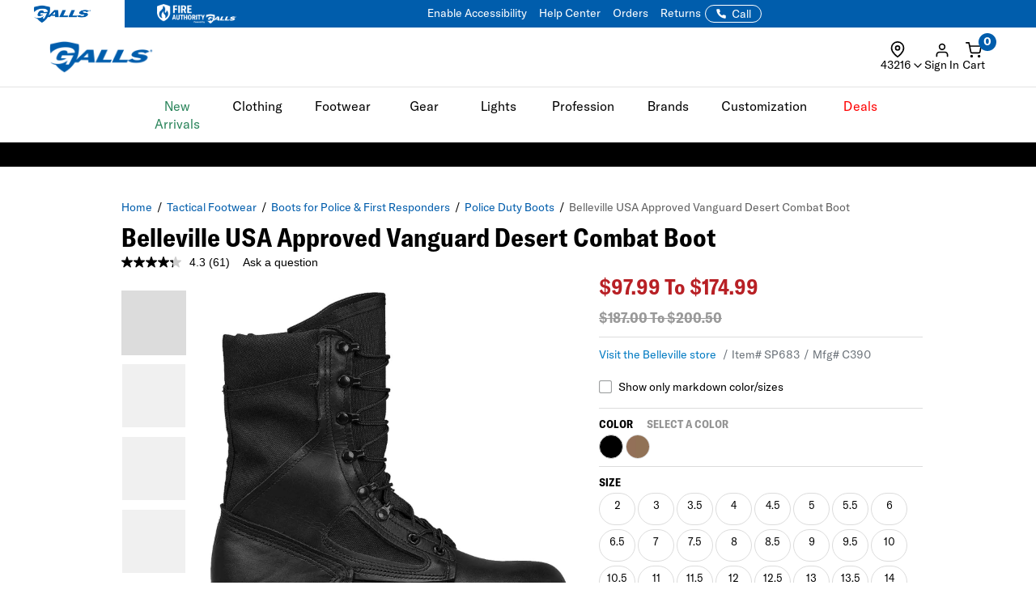

--- FILE ---
content_type: text/html; charset=ISO-8859-1
request_url: https://www.galls.com/belleville-usa-approved-vanguard-desert-combat-boot?PMSRCH=
body_size: 64271
content:
<!DOCTYPE html>
<html lang="en" prefix="og: http://ogp.me/ns#">
<head>

  <meta charset="UTF-8">
  <meta name="viewport" content="width=device-width, initial-scale=1.0">
  <meta http-equiv="X-UA-Compatible" content="ie=edge">

  <link rel="icon" href="/images/favicon.ico">

<!-- 1. PRECONNECT TO ESSENTIAL THIRD-PARTY RESOURCES -->
  <link rel="preconnect" href="https://fonts.googleapis.com" crossorigin />
  <link rel="preconnect" href="https://fonts.gstatic.com" crossorigin />
  <link rel="preconnect" href="https://cdnjs.cloudflare.com" crossorigin />
  <link rel="preconnect" href="https://applepay.cdn-apple.com" crossorigin />

<!-- 2. PRELOAD CRITICAL RESOURCES -->
  <!-- Preload GT America -->
  <link rel="preload" as="font" type="font/woff2" crossorigin href="/css/assets2024/fonts/gt-america/GT-America-Standard-Bold.woff2" />
  <link rel="preload" as="font" type="font/woff2" crossorigin href="/css/assets2024/fonts/gt-america/GT-America-Standard-Bold-Italic.woff2" />
  <link rel="preload" as="font" type="font/woff2" crossorigin href="/css/assets2024/fonts/gt-america/GT-America-Standard-Light.woff2" />
  <link rel="preload" as="font" type="font/woff2" crossorigin href="/css/assets2024/fonts/gt-america/GT-America-Standard-Regular.woff2" />
  <link rel="preload" as="font" type="font/woff2" crossorigin href="/css/assets2024/fonts/gt-america/GT-America-Standard-Regular-Italic.woff2" />

  <link rel="preload" as="font" type="font/woff2" crossorigin href="/css/assets2024/fonts/gt-america/GT-America-Condensed-Bold.woff2" />

  <!-- Preloading critical stylesheets to speed up rendering -->
  <link rel="preload" href="/css/vendor.css?ts=000000020250542" as="style"/>
  <link rel="preload" href="/css/main.css?ts=000000020250542" as="style"/>
  <link rel="preload" href="/css/galls/main.css?ts=000000020250542" as="style"/>
  <link rel="preload" href="/css/galls/custom.css?ts=000000020250542" as="style"/>   
  <link rel="preload" href="/css/assets/slick.css" as="style"/>
  <link rel="preload" href="/css/assets/slick-theme.css" as="style"/>
  <link rel="preload" href="/css/assets/slider-styles.css" as="style"/>
  <link rel="preload" href="/css/sam-styles.css?v=?ts=000000020250542" as="style"/>

  <!-- Preloading critical JavaScript files to improve load time -->
  <link rel="preload" href="/js/jqueryv3.2.1.js?ts=000000020250542" as="script" />
  <link rel="preload" href="/js/owl.carousel.min.js" as="script" />
  <link rel="preload" href="/js/main.js?ts=000000020250542" as="script" />

<!-- 3. LINK TO STYLESHEETS -->
  <link type="text/css" rel="stylesheet" href="/assets/css/global.css?ts=000000020250542" />
  <link type="text/css" rel="stylesheet" href="/css/assets2024/fonts/gt-america/gt-america-fonts.css?ts=000000020250542" />
  <!-- Linking local stylesheets -->
  <link type="text/css" rel="stylesheet" href="/css/vendor.css?ts=000000020250542" />
  <link type="text/css" rel="stylesheet" href="/css/main.css?ts=000000020250542" />
  <link type="text/css" rel="stylesheet" href="/css/galls/main.css?ts=000000020250542" />
  <link type="text/css" rel="stylesheet" href="/css/galls/custom.css?ts=000000020250542" />   
  <link type="text/css" rel="stylesheet" href="/css/assets/slick.css" />
  <link type="text/css" rel="stylesheet" href="/css/assets/slick-theme.css" />
  <link type="text/css" rel="stylesheet" href="/css/assets/slider-styles.css" />
  <link type="text/css" rel="stylesheet" href="/css/sam-styles.css?v=?ts=000000020250542" />

  <!-- Varify.io code for Galls Prod-->
  <script type="90463f0848b0a0c1d166d1f4-text/javascript">
    window.varify = window.varify || {};
    window.varify.iid = 1743;
  </script>
  <script src="https://app.varify.io/varify.js" type="90463f0848b0a0c1d166d1f4-text/javascript"></script>

  <!-- BazaarVoice JS Snippet -->
  <script async src="https://apps.bazaarvoice.com/deployments/galls/main_site/production/en_US/bv.js" type="90463f0848b0a0c1d166d1f4-text/javascript"></script>

  <!-- Bluecore JS snippet -->
  <script type="90463f0848b0a0c1d166d1f4-text/javascript"> var triggermail=triggermail||[];triggermail.load=function(a){ var b=document.createElement("script");b.type="text/javascript"; b.async=!0;b.src="https://api.bluecore.com/triggermail.js/"+a+".js"; a=document.getElementsByTagName("script")[0];a.parentNode.insertBefore(b,a)}; triggermail.load("galls");window.triggermail=triggermail; </script>

  <!-- Include JavaScript Files -->
  <script type="90463f0848b0a0c1d166d1f4-text/javascript" src="/js/jqueryv3.2.1.js?ts=000000020250542"></script>  

  <!-- Global JS -->
<script data-cfasync="false" src="/assets/js/global.js?v=11" type="text/javascript" charset="utf-8"></script>

<!-- Algolia Core -->
<script src="https://cdn.jsdelivr.net/npm/algoliasearch@4.24.0/dist/algoliasearch-lite.umd.js" type="90463f0848b0a0c1d166d1f4-text/javascript"></script>
<script src="https://cdn.jsdelivr.net/npm/instantsearch.js@4.77.1/dist/instantsearch.production.min.js" type="90463f0848b0a0c1d166d1f4-text/javascript"></script>
<script src="https://cdn.jsdelivr.net/npm/@algolia/autocomplete-js@1.18.0/dist/umd/index.production.js" crossorigin="anonymous" type="90463f0848b0a0c1d166d1f4-text/javascript"></script>
<script src="https://cdn.jsdelivr.net/npm/@algolia/autocomplete-plugin-query-suggestions@1.8.0/dist/umd/index.production.js" crossorigin="anonymous" type="90463f0848b0a0c1d166d1f4-text/javascript"></script>
<script src="https://cdn.jsdelivr.net/npm/@algolia/autocomplete-plugin-recent-searches@1.18.0/dist/umd/index.production.js" integrity="sha256-wuHAV2PFleGxZJP0z7SBR37XYeLwiNPkGXAW3WFf9YM=" crossorigin="anonymous" type="90463f0848b0a0c1d166d1f4-text/javascript"></script>
<link rel="stylesheet" href="https://cdn.jsdelivr.net/npm/@algolia/autocomplete-theme-classic" />
<link rel="stylesheet" href="https://cdn.jsdelivr.net/npm/instantsearch.css@8.5.1/themes/satellite-min.css" integrity="sha256-woeV7a4SRDsjDc395qjBJ4+ZhDdFn8AqswN1rlTO64E=" crossorigin="anonymous">
<script type="90463f0848b0a0c1d166d1f4-text/javascript" charset="utf-8" src="/assets/algolia/algolia_global.js?v=16"></script>
<script type="90463f0848b0a0c1d166d1f4-text/javascript" charset="utf-8" src="/assets/algolia/algolia_search.js?v=16"></script>
<link type="text/css" rel="stylesheet" href="/assets/algolia/algolia_search.css?v=28" />
<link type="text/css" rel="stylesheet" href="/assets/algolia/plp/algolia_plp.css?v=12" />
<link type="text/css" rel="stylesheet" href="/assets/algolia/recommend/algolia_recommend.css?v=0.0.3" />
<link type="text/css" rel="stylesheet" href="/assets/common/components/slide-up-drawer/slide-up-drawer.css?v=0.0.28" />
<link type="text/css" rel="stylesheet" href="/assets/fulfillment/availability/stock-status.css?v=0.0.25" />

<script data-cfasync="false" src="https://sdk.optimove.net/websdk/?tenant_id=1077&tenant_token=3f77918684994b349144ad9d2bbac5be"></script>

<script data-cfasync="false" src="/css/gtsamheader_js.js?v=72" type="text/javascript" charset="utf-8"></script>

<link rel="stylesheet" href="https://cdnjs.cloudflare.com/ajax/libs/font-awesome/6.4.0/css/all.min.css" />
<link rel="preconnect" href="https://fonts.googleapis.com">
<link rel="preconnect" href="https://fonts.gstatic.com" crossorigin>
<link href="https://fonts.googleapis.com/css2?family=Nothing+You+Could+Do&display=swap" rel="stylesheet">

<link type="text/css" rel="stylesheet" href="/css/assets2024/ds-base.css?v=51" />
<link type="text/css" rel="stylesheet" href="/css/assets2024/brands/ds-galls.css?v=34" />
<link type="text/css" rel="stylesheet" href="/css/assets2024/ds-main.css?v=83" />

<script defer src="/cdnjs.cloudflare.com/ajax/libs/jquery.inputmask/5.0.8/jquery.inputmask.min.js?cf_hash=4b6fa33e2ceae104562ed4ff46367879fd75ec9f" type="90463f0848b0a0c1d166d1f4-text/javascript"></script>
<script data-cfasync="false" defer src='/css/assets2024/libraries/hoverintent.min.js?v=1.0'></script>

<link rel="stylesheet" href="/assets/css/components/header-announcement-bar.css?v=0.0.3" />
<!-- header signin -->
<link rel="stylesheet" href="/assets/sign-in/signin.css?v=1.0.21" />
<script data-cfasync="false" defer src="/assets/sign-in/signin-utils.js?v=1.0.27"></script>

<!-- location tracker -->
<link rel="stylesheet"  href="/assets/location-tracker/user-location.css?v=1" />
<script data-cfasync="false" defer src="/assets/location-tracker/user-location.js?v=43"></script>
<!-- Shipping Restriction based on state -->
<script defer src="/assets/location-tracker/shipping-restriction.js?v=1.0.10" type="90463f0848b0a0c1d166d1f4-text/javascript" charset="utf-8"></script>

<!--Cart page-->
<link rel="stylesheet" href="/assets/css/components/cart.css?v=0.0.1" />

<link type="text/css" rel="stylesheet" href="/css/assets2024/components/marketing-tech/bazaar-voice/bazaar-voice.css?v=9" />
<script src="/css/assets2024/components/marketing-tech/bazaar-voice/bazaar-voice.js?v=4" type="90463f0848b0a0c1d166d1f4-text/javascript" charset="utf-8"></script>

<link type="text/css" rel="stylesheet" href="/css/rizeen/gtrizeenheader_css.css?v=17" />

<link type="text/css" rel="stylesheet" href="/css/gtsamheader_css.css?v=273" />
<link type="text/css" rel="stylesheet" href="/css/sam_gcu/gcu_styles.css?v=99" />

<link type="text/css" rel="stylesheet" href="/css/julie/gtjulie.css?v=45" />
<script src="/css/julie/gtjulieheader.js?v=44" type="90463f0848b0a0c1d166d1f4-text/javascript" charset="utf-8"></script>

<link type="text/css" rel="stylesheet" href="/css/sam_gcu/gcu_drawer.css?v=3" />

<link type="text/css" rel="stylesheet" href="/css/blog_assets/blog.css?v=11" />
<script src="/css/blog_assets/blog.js?v=11" type="90463f0848b0a0c1d166d1f4-text/javascript" charset="utf-8"></script>
<link type="text/css" rel="stylesheet" href="/css/gtsebastianheader.css?v=0.9" />
<script src="/css/gtsebastianheader.js?v=0.1" type="90463f0848b0a0c1d166d1f4-text/javascript" charset="utf-8"></script>


<!--Attentive Enhanced Tag-->
<script async type="90463f0848b0a0c1d166d1f4-text/javascript" src="https://zgmaq.galls.com/providers/atLabel/load" onError="var fallbackScript = document.createElement('script'); fallbackScript.src='/cdn.attn.tv/galls/dtag.js?cf_hash=f85941218e82c95d6f674079c83bb9de10e8f9fd'; document.head.appendChild(fallbackScript);"></script>



<!--BROSSAM-->
<!-- Google Tag Manager -->
<script type="90463f0848b0a0c1d166d1f4-text/javascript">(function(w,d,s,l,i){w[l]=w[l]||[];w[l].push({'gtm.start':
new Date().getTime(),event:'gtm.js'});var f=d.getElementsByTagName(s)[0],
j=d.createElement(s),dl=l!='dataLayer'?'&l='+l:'';j.async=true;j.src=
'https://www.googletagmanager.com/gtm.js?id='+i+dl;f.parentNode.insertBefore(j,f);
})(window,document,'script','dataLayer','GTM-WXQDSFH');</script>
<!-- End Google Tag Manager -->
<script type="90463f0848b0a0c1d166d1f4-text/javascript">
window.dataLayer = window.dataLayer || [];
window.dataLayer.push({
  event: "page_load",
  user: {
       user_id : undefined//
  }
});
</script>
<script type="90463f0848b0a0c1d166d1f4-text/javascript">
  dataLayer.push({
    'sam_user_email': '',
    'sam_user_fname': '',
    'sam_user_lname': '',
    'sam_cart_items': ''
  });
</script>

 <script type="90463f0848b0a0c1d166d1f4-text/javascript">
	window.cartid = '';
 </script>
  
<!-- Google GA4 -->
<!--<script defer src="/www.googletagmanager.com/gtag/js?id=G-Q3N0HKDYY5&cf_hash=df2a8cd1e886f7fbaf3c9ca410f67dcb1cf23d35"></script>
<script>
          window.dataLayer = window.dataLayer || [];
          function gtag(){dataLayer.push(arguments);}
          gtag('js', new Date());

          gtag('config', 'G-Q3N0HKDYY5' );
        </script>-->
<!-- End Google GA4 -->



<!-- Google Website Optimizer Tracking Script -->
<script type="90463f0848b0a0c1d166d1f4-text/javascript">
  (function(i,s,o,g,r,a,m){i['GoogleAnalyticsObject']=r;i[r]=i[r]||function(){
  (i[r].q=i[r].q||[]).push(arguments)},i[r].l=1*new Date();a=s.createElement(o),
  m=s.getElementsByTagName(o)[0];a.async=1;a.src=g;m.parentNode.insertBefore(a,m)
  })(window,document,'script','//www.google-analytics.com/analytics.js','ga');

  ga('create', 'UA-841988-1', 'auto');
  ga('require', 'displayfeatures');
  ga('send', 'pageview');

</script>
<!-- End includes for tracking scripts -->


<title>Belleville Hot Weather Combat Boots | Tactical Boots</title><!-- -->
<meta name="description" content="Belleville’s most iconic boots, the C390 has revolutionized military footwear. Made w/ an athletic feel & comes Berry Compliant. Shop military boots here."><!-- -->
<meta name="keywords" content="Combat boots, military boots, tactical boots"><!-- -->
<link rel="canonical" href="https://www.galls.com/belleville-usa-approved-vanguard-desert-combat-boot"><!-- -->

<meta property="og:locale" content="en_US" />
<meta property="og:title" content="Belleville Hot Weather Combat Boots | Tactical Boots" />
<meta property="og:description" content="Belleville’s most iconic boots, the C390 has revolutionized military footwear. Made w/ an athletic feel & comes Berry Compliant. Shop military boots here." />
<meta property="og:url" content="https://www.galls.com/belleville-usa-approved-vanguard-desert-combat-boot" />
<meta property="og:image" content="https://www.galls.com/photos/styles/SP683_BLK_1500_1.JPG" />
<!-- End Page Specific Header Tags -->
  


<script type="90463f0848b0a0c1d166d1f4-text/javascript">
try{
FS.identify('', {
  displayName: ' ',
  email: '',
  reviewsWritten_int: 14,
});
} catch(err){}
</script>

<script type="90463f0848b0a0c1d166d1f4-text/javascript">(function(w,d,t,r,u){var f,n,i;w[u]=w[u]||[],f=function(){var o={ti:"4017988"};o.q=w[u],w[u]=new UET(o),w[u].push("pageLoad")},n=d.createElement(t),n.src=r,n.async=1,n.onload=n.onreadystatechange=function(){var s=this.readyState;s&&s!=="loaded"&&s!=="complete"||(f(),n.onload=n.onreadystatechange=null)},i=d.getElementsByTagName(t)[0],i.parentNode.insertBefore(n,i)})(window,document,"script","//bat.bing.com/bat.js","uetq");</script>

<!--Usability-->
<script src="https://a40.usablenet.com/pt/c/galls/cookiestorestart" async type="90463f0848b0a0c1d166d1f4-text/javascript"></script>

</head>
<body class="site_Galls">     

<!--BROSSAM-->
<!-- Google Tag Manager (noscript) -->
<noscript><iframe src="https://www.googletagmanager.com/ns.html?id=GTM-WXQDSFH"
height="0" width="0" style="display:none;visibility:hidden"></iframe></noscript>
<!-- End Google Tag Manager (noscript) -->


  <!-- begin HEADER -->

  <span id="samDL_UserEmail" style="display: none;"></span>
  <span id="samDL_UserFName" style="display: none;"></span>
  <span id="samDL_UserLName" style="display: none;"></span>

  <span id="mobileHeader"><span class="fl-r"></span></span>
  <div id="samTopInfoBarDiv"></div>
  <header class="header desktop-header" id="samNewHeader">
  <input type="hidden" name="SVSCCD" value="92350001">

    <!--Header Text for Mobile Only-->
    <div class="b5-active">
    <div class="header-text" id="samNewHeader_HeaderTextDiv">
        <div class="d-flex align-items-center justify-content-between w-100" style="padding-right: 12px;">
    
          <div>
            <div class="website-tabs__container d-flex align-items-center">
              <!-- Galls -->
              <a href="https://www.galls.com" target="_blank" rel="noopener noreferrer" aria-label="Galls (opens in a new tab)"
                class="website-tabs__link d-block h-100">
                <img src="https://www.galls.com/images/logos/logo-tran.png" class="header__logo-image-galls" alt="Galls">
              </a>
              <!-- Fire Authority -->
              <a href="https://fireauthority.com/" class="website-tabs__link d-block h-100" target="_blank">
                <img class="header__logo-image-fire"
                  src="/photos/gar/images/logos/fire-authority-power-by-white.png"
                  alt="Fire Authority" title="Fire Authority">
              </a>
          </div>
    
          </div>
          <div>
            <a id="samEnableAccessibilityMobile" href="#" class="UsableNetAssistive text-nowrap" onclick="if (!window.__cfRLUnblockHandlers) return false; return enableUsableNetAssistive()" data-cf-modified-90463f0848b0a0c1d166d1f4-="">Enable Accessibility</a>
          </div>
        </div>
      </div>
    </div>

    <!--Top Navigation-->
    <nav class="samTopNavBar">
      <span style="display: none;" id="samSRCEMSG"><a href="/boots">Boots for any weather</a></span>  
      <div class="container b5-active" style="padding-left: 0;">
        <div class="d-flex justify-content-between align-items-center">
        <!--RIGHT-->
        <div id="samNavBarRight">
          <a tabindex="1" id="samEnableAccessibility" href="#" class="UsableNetAssistive" onclick="if (!window.__cfRLUnblockHandlers) return false; return enableUsableNetAssistive()" data-cf-modified-90463f0848b0a0c1d166d1f4-="">Enable Accessibility</a>
          <a tabindex="2" href="https://www.galls.com/order-status">Orders</a>
          <a tabindex="3" href="https://www.galls.com/pages/returns-center">Returns</a>
          <a tabindex="4" href="https://www.galls.com/pages/help-center">Help Center</a>
          <a tabindex="5" href="https://www.galls.com/pages/stores">Find a Store</a>
          <a tabindex="6" href="https://www.galls.com/pages/resource-center">Agencies</a>
          <a tabindex="7" href="tel:844.464.2557"><img src="/images/icons/feathericons_white/phone.svg" id="samSVGImgPhone"></a>

          <!--New Header-->
          <a tabindex="8" href="tel:844.464.2557" class="samSVGImagePhone_White" style="display: none;">
            <svg class="samFeatherIcon">
              <use href="/images/icons/feather-sprite.svg#phone" />
            </svg>
            <span>Call</span>
          </a>
          <!--end-->

        </div>
        <!--LEFT- Tabs to Fire Authority -->
        <div class="b5-active">
          <div class="website-tabs__container d-flex align-items-center">
            <!-- Galls -->
            <a href="https://www.galls.com" target="_blank" rel="noopener noreferrer" aria-label="Galls (opens in a new tab)" class="website-tabs__link d-block h-100">
                <img src="https://www.galls.com/images/logos/logo-tran.png" class="header__logo-image-galls" alt="Galls">
            </a>
            <!-- Fire Authority -->
            <a href="https://fireauthority.com/" class="website-tabs__link d-block h-100" target="_blank">
                <img class="header__logo-image-fire" src="/photos/gar/images/logos/fire-authority-power-by-white.png" alt="Fire Authority" title="Fire Authority">
            </a>
            </div>
          </div>
        </div>

      </div>
    </nav>  
   
    <!--Header Top-->
    <div class="header-top" id="samNewHeader_HeaderTopDiv">
      <div class="samHeaderTop_Container container">
        <div class="row samHeaderTop_New" id="samHeaderTop">

          <!--Flex Grid col-xs-12 -->
          <div class="col-xs-12 samHeaderTop_Wrapper">

            <!--Mobile Menu-->
            <div class="samHeaderTop_MobileMenu">
              <span class="icon menu" id="mobile-menu"></span>
            </div>

            <!--Logo-->
            <div class="samHeaderTop_Logo">
              <a href="https://www.galls.com/" class="header-logo" title="">
                <img src="https://www.galls.com/images/logo-w.png" alt="Galls" id="samGallsLogoABTest">
                <img src="https://www.galls.com/images/logos/logo-tran.png" alt="Galls" id="newHeaderLogo" style="display: none;"> <!--New Header-->
              </a>
            </div>

            <!--Search-->
            <div class="search__autofill search__autofill--desktop samHeaderTop_Search" id="headerSearchAutofill">
              <form action="." onsubmit="if (!window.__cfRLUnblockHandlers) return false; getLookAheadL('F');return false;" style="display:" data-cf-modified-90463f0848b0a0c1d166d1f4-=""> 
                <a href="javascript:void(0)" onclick="if (!window.__cfRLUnblockHandlers) return false; getLookAheadL('F')" class="SearchLink" data-cf-modified-90463f0848b0a0c1d166d1f4-=""></a>
                <input type="text" class="autofill__input autofill__input--desktop" id="header-search" name="header-search" placeholder="Search" autocomplete="off" onfocus="if (!window.__cfRLUnblockHandlers) return false; resetLookAhead();" onkeyup="if (!window.__cfRLUnblockHandlers) return false; getLookAhead(event,'F');" data-cf-modified-90463f0848b0a0c1d166d1f4-="" />
                <div class="autofill__popup suggestDropDownF" style="display:none">
                  <div class="autofill__header">
                    Search for &ldquo;<span class="autofill__search-for"></span>&rdquo;
                  </div>
                  <div class="autofill__body suggestDropDownF" id="suggestDropDownF">
                  <!--Suggestions(Full) Ajax Populated-->
                  </div>                
                </div>
              
                <div class="search__autofill--mask"></div>
              </form>
            </div>  

            <!--Search (Algolia)-->
            <div class="al_Search al_Search_TopNav b5-active" id="al_Search_TopNav" style="display: none;">
              
              <!--Searchbox-->
              <div id="al_Search_Autocomplete">
                <!--Close Button-->
                <span id="al_Search_TopNav_CloseBtn" style="display: none;">
                  <svg class="samFeatherIcon">
                    <use href="/images/icons/feather-sprite.svg#x" />
                  </svg>
                </span>
              </div>

              <!--Result Wrapper-->
              <form id="al_SA_Wrapper_Form"> 
                <div class="al_SA_Wrapper" style="display: none;">
                  <div class="container">
                    <div class="row">
                      <div class="col-xs-12 col-md-2 al_SA_Left">
                        <!--No Results-->
                        <div class="al_SA_No_Results_Wrapper" style="display: none;">
                          <div class="al_SA_Heading al_SA_Heading_NoResults h6">No Results Found</div>
                          <div id="al_SA_NoResults"></div>
                        </div>
  
                        <!--Suggestions-->
                        <div class="al_SA_Suggestions_Wrapper" style="display: none;">
                          <div class="al_SA_Heading al_SA_Heading_Suggestions h6">Suggestions</div>
                          <div id="al_SA_Suggestions"></div>
                        </div>
                        
                        <!--Recents-->
                        <div class="al_SA_Recents_Wrapper" style="display: none;">
                          <div class="al_SA_Heading al_SA_Heading_Recents h6">Recent Searches</div>
                          <div id="al_SA_Recents"></div>
                        </div>
                      </div>
                      <div class="col-xs-12 col-md-10 al_SA_Right">
                        <div class="al_SA_Heading al_SA_Heading_Hits h6">Top Results</div>
                        <div id="al_SA_ViewAll" style="display: none;"></div>
                        <div class="hit-container" id="al_SA_Hits"></div>
                      </div>
                      <div class="col-xs-12 al_SA_Trending_Wrapper al_SA_FW" style="display: none;">
                        <div class="al_SA_Heading al_SA_Heading_Trending h6">Trending Searches</div>
                        <div id="al_SA_Trending"></div>
                      </div>
                    </div>
                  </div>
                </div>
              </form>
              <div class="search__autofill--mask"></div> <!--Overlay-->
            </div> 
            <!--END--> 

            <!-- Location Tracker -->
            <div class="location-tracker-container-desktop b5-active" data-target="locationTrackerTrigger" role="region" aria-label="Location tracker">
              <div class="position-relative">
                <div class="d-flex flex-column align-items-center" role="button" tabindex="0" aria-haspopup="dialog" aria-expanded="false" aria-controls="locationTrackerPopup">
                  <svg class="feather-icon" style="width: 20px;height: 20px;margin-right: 12px;" aria-hidden="true">
                    <use href="/images/icons/feather-sprite.svg#map-pin"></use>
                  </svg>
                  <!-- Zip code -->
                  <div class="location-tracker-display d-flex align-items-center justify-content-end">
                    <span class="location-tracker-text rajdhani fs-14 text-nowrap" data-target="locationTrackerText">Set My Zip</span>
                    <svg class="feather-icon" style="width: 16px;height: 16px;" aria-hidden="true">
                      <use href="/images/icons/feather-sprite.svg#chevron-down"></use>
                    </svg>
                  </div>
                </div>

                <!-- Zip code Input -->
                <div class="location-tracker-popup position-absolute p-12 rounded-md shadow bg-light border" data-target="locationTrackerPopup" id="locationTrackerPopup" role="dialog" aria-modal="true" aria-labelledby="locationTrackerHeading" style="display: none;">
                  <div class="d-flex flex-column gap-12">
                    <!-- Title -->
                    <div class="d-flex justify-content-between gap-6">
                      <div class="d-flex flex-column">
                        <span id="locationTrackerHeading" class="fs-6 fw-bold text-normal roboto">My location</span>
                        <p class="location-tracker-state-message roboto text-muted" data-target="locationTrackerLocationMsg" id="locationTrackerHelp">Enter a zip to set your location</p>
                      </div>
                      <div class="location-tracker-close pointer" data-target="locationTrackerClosePopup" role="button" tabindex="0" aria-label="Close location tracker">
                        <svg class="feather-icon" style="width: 20px;height: 20px;" aria-hidden="true">
                          <use href="/images/icons/feather-sprite.svg#x"></use>
                        </svg>
                      </div>
                    </div>

                    <!-- Input -->
                    <div>
                      <div class="location-tracker-input-container d-flex rounded overflow-hidden align-items-center">
                        <div class="position-relative w-100">
                          <input type="text" class="form-control border-0 shadow-none w-100" placeholder="Enter zip code" aria-label="Enter zip code">
                          <div class="location-tracker-err-icon position-absolute" style="display:none" data-target="locationTrackerErrorIcon">
                            <svg class="feather-icon" style="width: 20px; height: 18px;" aria-hidden="true">
                              <use href="/images/icons/feather-sprite.svg#alert-triangle"></use>
                            </svg>
                          </div>
                        </div>
                        <button class="btn btn-tertiary" aria-label="Save zip code">
                          <p class="fs-6 text-capitalize fw-regular">Save</p>
                        </button>
                      </div>
                      <p class="location-tracker-error-message roboto pt-2" style="visibility: hidden;" data-target="locationTrackerErrorMsg" aria-live="polite"></p>
                    </div>
                    <!-- Keyword Pages -->
                    <div class="location-tracker-keyword-pages" data-target="locationTrackerKeywordPages" style="display: none;">
                      <div class="d-flex flex-column"><!-- AJAX --></div>
              </div>
            </div>

                </div>

                    </div>
                  </div>

            <!-- Sign In / Account -->
            <div class="header-sign-in__container b5-active" data-target="headerSignInContainer" data-user-email="" data-user-fname="" data-user-lname="">
              <!-- Sign In/Account Div -->
              <span class="hidden" id="loggedIn"></span>  <!--USE THIS TO CHECK LOGIN STATUS-->
              <span data-user-gcu class="d-none"></span> <!--USE THIS TO CHECK GCU EXISTENCE -->

              <div class="position-relative">
              <!--SignIn Icon Div-->
                <div class="dropdown-toggle pointer" aria-expanded="false" aria-haspopup="true" title="Sign In" tabindex="0" data-header-signin="signinButton" >
  
                  <div class="d-flex flex-column align-items-center">
                    <svg class="feather-icon" style="width: 20px; height: 20px;">
                      <use href="/images/icons/feather-sprite.svg#user"></use>
                  </svg>
                    <div class="header-sign-in__icon-text fs-14 text-nowrap" data-header-signin="signinText">Sign In</div>
                </div>
              </div>
    
              </div>
            </div>


            <!--Search Icon PDP Only-->
            <div class="samHeaderTop_SearchIconPDP" style="display: none;">
              <a href="#" id="mobileSearchIcon"><span class="icon search"></span></a>
            </div>
              
            

            <!--Cart Div-->
            <div class="samHeaderTop_Cart">
              <a onclick="if (!window.__cfRLUnblockHandlers) return false; samCD_ShowCD()" class="samCD_ABTest_CDVersion" data-cf-modified-90463f0848b0a0c1d166d1f4-="">
                <img src="/images/icons/feathericons_white/shopping-cart.svg" id="samSVGImgCart">
                <span class="cart--total">0</span>
              </a>

              <!--Mobile Right-aligned Icons-->
              <div class="b5-active">
                <div class="d-flex gap-12">
                  <!-- Mobile Sign In icon -->                
                  <div class="d-lg-none mobile-signin-icon">
                    <div class="position-relative">
                      <!--SignIn Icon Div-->
                      <div class="dropdown-toggle pointer" aria-expanded="false" aria-haspopup="true" title="Sign In" tabindex="0" data-header-signin="signinButton">
                    
                        <div class="d-flex flex-column align-items-center">
                          <svg class="feather-icon" style="width: 20px; height: 20px;">
                        <use href="/images/icons/feather-sprite.svg#user"></use>
                      </svg>
                        </div>
                      </div>
                    
                    </div>
                  </div>

                  <!-- Mobile cart icon -->
                  <div onclick="if (!window.__cfRLUnblockHandlers) return false; samCD_ShowCD()" class="samGlob_DP_Flex cart-wrapper b5-active" style="display: none;" data-cf-modified-90463f0848b0a0c1d166d1f4-="">
                    <svg class="samFeatherIcon">
                      <use href="/images/icons/feather-sprite.svg#shopping-cart" />
                    </svg>
                    <span class="cart--total">0</span>
                    <div>Cart</div>
                  </div>

                </div>
              </div>
              <!--end-->

            </div>
              
          </div>

        </div>
      </div>
    </div>

    <!--Searchbox for Mobile Only-->
    <div class="search__preview" id="mobilesearchDiv" >
      <a href="#" id="mobileSearchButton" class="search__preview--link" ></a>
      <form id="" name="" method="get" action="" >                
        <input type="text" class="search__preview--input" placeholder="Search..." autocomplete="off" id="header-search-mobile" />
        <a href="#"  class="search__preview--icon">GO</a>
      </form>
    </div>
    
       
    <style>.topMenuLinks{color:inherit;} .topMenuLinks:hover{color:inherit;}</style>
    <div class="header-nav">
      <div class="container">
        <div class="row">
          <div class="col-sm-12">
            <ul class="main-nav" id="navigation">
<li id="F000000000000196" class="menuf" data-href="div000000000000196" onmouseover="if (!window.__cfRLUnblockHandlers) return false; getMenu('000000000000196');" onfocus="if (!window.__cfRLUnblockHandlers) return false; getMenu('000000000000196');" data-cf-modified-90463f0848b0a0c1d166d1f4-=""><span style='color: #29845A'>New Arrivals</span></li>
<li id="F000000000000152" class="menuf" data-href="div000000000000152" onmouseover="if (!window.__cfRLUnblockHandlers) return false; getMenu('000000000000152');" onfocus="if (!window.__cfRLUnblockHandlers) return false; getMenu('000000000000152');" data-cf-modified-90463f0848b0a0c1d166d1f4-="">Clothing</li>
<li id="F000000000000153" class="menuf" data-href="div000000000000153" onmouseover="if (!window.__cfRLUnblockHandlers) return false; getMenu('000000000000153');" onfocus="if (!window.__cfRLUnblockHandlers) return false; getMenu('000000000000153');" data-cf-modified-90463f0848b0a0c1d166d1f4-="">Footwear</li>
<li id="F000000000000138" class="menuf" data-href="div000000000000138" onmouseover="if (!window.__cfRLUnblockHandlers) return false; getMenu('000000000000138');" onfocus="if (!window.__cfRLUnblockHandlers) return false; getMenu('000000000000138');" data-cf-modified-90463f0848b0a0c1d166d1f4-="">Gear</li>
<li id="F000000000000176" class="menuf" data-href="div000000000000176" onmouseover="if (!window.__cfRLUnblockHandlers) return false; getMenu('000000000000176');" onfocus="if (!window.__cfRLUnblockHandlers) return false; getMenu('000000000000176');" data-cf-modified-90463f0848b0a0c1d166d1f4-="">Lights</li>
<li id="F000000000000137" class="menuf" data-href="div000000000000137" onmouseover="if (!window.__cfRLUnblockHandlers) return false; getMenu('000000000000137');" onfocus="if (!window.__cfRLUnblockHandlers) return false; getMenu('000000000000137');" data-cf-modified-90463f0848b0a0c1d166d1f4-="">Profession</li>
<li id="F000000000000140" class="menuf" data-href="div000000000000140" onmouseover="if (!window.__cfRLUnblockHandlers) return false; getMenu('000000000000140');" onfocus="if (!window.__cfRLUnblockHandlers) return false; getMenu('000000000000140');" data-cf-modified-90463f0848b0a0c1d166d1f4-="">Brands</li>
<li id="F000000000000194" class="menuf" data-href="div000000000000194" onmouseover="if (!window.__cfRLUnblockHandlers) return false; getMenu('000000000000194');" onfocus="if (!window.__cfRLUnblockHandlers) return false; getMenu('000000000000194');" data-cf-modified-90463f0848b0a0c1d166d1f4-="">Customization</li>
<li id="F000000000000142" class="menuf" data-href="div000000000000142" onmouseover="if (!window.__cfRLUnblockHandlers) return false; getMenu('000000000000142');" onfocus="if (!window.__cfRLUnblockHandlers) return false; getMenu('000000000000142');" data-cf-modified-90463f0848b0a0c1d166d1f4-=""><span id='deal--nav' style='color: red'>Deals</span></li>
            </ul>
          </div>
        </div>
         <div class="sub-nav" id="navigation-dropdown">
 <div class="container sub-nav-category" id="div000000000000196"></div>
 <div class="container sub-nav-category" id="div000000000000152"></div>
 <div class="container sub-nav-category" id="div000000000000153"></div>
 <div class="container sub-nav-category" id="div000000000000138"></div>
 <div class="container sub-nav-category" id="div000000000000176"></div>
 <div class="container sub-nav-category" id="div000000000000137"></div>
 <div class="container sub-nav-category" id="div000000000000140"></div>
 <div class="container sub-nav-category" id="div000000000000194"></div>
 <div class="container sub-nav-category" id="div000000000000142"></div>
        </div>
      </div>
    </div>
<!--Full Menu-->

    <!--New Header-->
    <div id="samFW_PromoBanner" style="display: none;">
      <div id="samPromoBanner" class="samGlob_DP_Flex b5-active"></div>
    </div>
    <!--END-->
  
  </header>  
  


  <!--Mobile Search Popup-->
  <div class="search__autofill search__autofill--mobile" id="mobileSearchAutofill">
    <form id="mobilesearch" name="mobilesearch" method="get" action="/CGBCMENU" onsubmit="if (!window.__cfRLUnblockHandlers) return false; getLookAheadL('M');return false;" style="display:" data-cf-modified-90463f0848b0a0c1d166d1f4-="">
      <div class="autofill__mobile-header">
      
        
          <input type="hidden" name="SIACTN" value="SEARCH">                 
          <input type="text" class="autofill__input autofill__input--mobile" autocomplete="off" id="mobile-header-search" name="header-search" placeholder="Search..." autocomplete="off" onfocus="if (!window.__cfRLUnblockHandlers) return false; resetLookAhead();" onkeyup="if (!window.__cfRLUnblockHandlers) return false; getLookAhead(event,'M');" data-cf-modified-90463f0848b0a0c1d166d1f4-="" />
        
        <svg class="icon close--black autofill__mobile--close" id="closeMobileSearch"><use xlink:href="https://www.galls.com/images/sprite.svg#close--black"></use></svg>
        <a href="javascript:void(0)" onclick="if (!window.__cfRLUnblockHandlers) return false; getLookAheadL('M')" class="SearchLinkM2" data-cf-modified-90463f0848b0a0c1d166d1f4-="">GO</a>
      </div>
    </form>
    
    <div class="autofill__popup suggestDropDownM" style="display:none" >
        <div class="autofill__header">
          Search for &ldquo;<span class="autofill__search-for"></span>&rdquo;
        </div>
        <div class="autofill__body" id="suggestDropDownM">
        <!--Mobile Suggestion Ajax-->
        </div>
    </div>
  </div>


  <!--Mobile Navigation-->
  <div class="mobile-nav sidebar" id="mobile-sidebar">
    <div class="inner">
      <div class="header">
        <ul class="micon-nav">

          <li>
            <a href="https://www.galls.com/order-status">
              <svg class="samFeatherIcon samFeatherIcon_Nav_Orders">
                <use href="/images/icons/feather-sprite.svg#package" />
              </svg>
              <div>Orders</div>
            </a>
          </li>

          <li>
            <a href="https://www.galls.com/pages/returns-center">
              <svg class="samFeatherIcon samFeatherIcon_Nav_Returns">
                <use href="/images/icons/feather-sprite.svg#rotate-cw" />
              </svg>
              <div>Returns</div>
            </a>
          </li>

          <li>
            <a href="/pages/help-center">
              <svg class="samFeatherIcon samFeatherIcon_SmartPhone_Mobile">
                <use href="/images/icons/feather-sprite.svg#help-circle" />
              </svg>
              <div>Help</div>
            </a>
          </li>

          <li>
            <!-- Location Tracker -->
            <div class="location-tracker-container-mobile b5-active" data-target="locationTrackerTrigger" role="region" aria-label="Location tracker">
              <div class="position-relative">
                <div class="d-flex flex-column align-items-center gap-6"
                    role="button"
                    tabindex="0"
                    aria-haspopup="dialog"
                    aria-expanded="false"
                    aria-controls="locationTrackerPopupMobile"
                    aria-label="Open location tracker popup">
                  <svg class="feather-icon" style="width: 26px; height: 26px;" aria-hidden="true">
                    <use href="/images/icons/feather-sprite.svg#map-pin"></use>
                  </svg>
                  <!-- Zip code -->
                  <div class="location-tracker-display location-tracker-text-mobile d-flex align-items-center justify-content-end">
                    <span class="location-tracker-text rajdhani text-nowrap" data-target="locationTrackerText">Set My Zip</span>
                    <svg class="feather-icon" style="width: 16px;height: 16px;" aria-hidden="true">
                      <use href="/images/icons/feather-sprite.svg#chevron-down"></use>
                    </svg>
                  </div>
                </div>

                <!-- Zip code Input -->
                <div class="location-tracker-popup location-tracker-popup-mobile position-absolute p-20 rounded-md shadow bg-light text-dark text-start border"
                    data-target="locationTrackerPopup"
                    id="locationTrackerPopupMobile"
                    role="dialog"
                    aria-modal="true"
                    aria-labelledby="locationTrackerMobileHeading"
                    style="display: none;">
                  <div class="d-flex flex-column gap-12">
                    <!-- Title -->
                    <div class="d-flex justify-content-between gap-6">
                      <div class="d-flex align-items-center gap-6">
                        <div class="d-flex flex-column">
                          <span id="locationTrackerMobileHeading" class="fs-6 fw-bold text-normal roboto">My location</span>
                          <p class="location-tracker-state-message text-muted roboto"
                            data-target="locationTrackerLocationMsg"
                            id="locationTrackerMobileHelp">
                            Enter a zip to set your location
                          </p>
                        </div>
                      </div>
                      <div class="location-tracker-close pointer"
                          data-target="locationTrackerClosePopup"
                          role="button"
                          tabindex="0"
                          aria-label="Close location tracker popup">
                        <svg class="feather-icon" style="width: 20px;height: 20px;" aria-hidden="true">
                          <use href="/images/icons/feather-sprite.svg#x"></use>
                        </svg>
                      </div>
                    </div>
                  
                    <!-- Input -->
                    <div>
                      <div class="location-tracker-input-container d-flex rounded overflow-hidden align-items-center">
                        <div class="position-relative w-100">
                          <input type="text"
                                class="form-control border-0 shadow-none w-100"
                                placeholder="Enter your ZIP"
                                aria-label="Enter your zip code"
                                aria-describedby="locationTrackerMobileHelp">
                          <div class="location-tracker-err-icon position-absolute"
                              style="display:none"
                              data-target="locationTrackerErrorIcon">
                            <svg class="feather-icon" style="width: 20px; height: 18px;" aria-hidden="true">
                              <use href="/images/icons/feather-sprite.svg#alert-triangle"></use>
                            </svg>
                          </div>
                        </div>
                        <button class="btn btn-tertiary" aria-label="Save entered zip code">
                          <p class="fs-6 text-capitalize fw-regular">Save</p>
                        </button>
                      </div>
                      <p class="location-tracker-error-message roboto pt-2"
                        style="visibility: hidden;"
                        data-target="locationTrackerErrorMsg"
                        aria-live="assertive">
                      </p>
                    </div>

                    <!-- Keyword Pages -->
                    <div data-target="locationTrackerKeywordPages" style="display: none;">
                      <div class="d-flex flex-column"><!-- AJAX --></div>
                  </div>
                  </div>

                </div>
              </div>
            </div>
          </li>

        </ul>
      </div>
      <ul class="subnav">
                <li>
          <a href="#000000000000150L2" class="subnav__l1 collapsed" role="button" data-toggle="collapse" aria-expanded="false" aria-controls="000000000000150L2">Clothing</a>
          <ul class="collapse subnav__l2" id="000000000000150L2">
        <li class="leaf">
            <a class="waitlink" href="javascript:void(0)" href1="/clothing" >View All</a>
</li>         <li>
            <a class="subnav__l2--header" href="javascript:void(0)">Professions</a>
            <ul class="subnav__l3">
            <li class="subnav__l3--header">Professions</li>
        <li class="leaf">
            <a  href="javascript:void(0)" href1="/law-enforcement"  class="waitlink">Law Enforcement</a>
</li>        <li class="leaf">
            <a  href="javascript:void(0)" href1="/security-uniform-gear"  class="waitlink">Security</a>
</li>        <li class="leaf">
            <a  href="javascript:void(0)" href1="/ems-medical-uniform-gear"  class="waitlink">EMS & Medical</a>
</li>        <li class="leaf">
            <a  href="javascript:void(0)" href1="/fire-rescue"  class="waitlink">Fire & Rescue</a>
</li>        <li class="leaf">
            <a  href="javascript:void(0)" href1="military-uniform-gear"  class="waitlink">Military</a>
</li>        <li class="leaf">
            <a  href="javascript:void(0)" href1="/corrections-uniform-gear"  class="waitlink">Corrections</a>
</li></ul></li>         <li>
            <a class="subnav__l2--header" href="javascript:void(0)">Accessories</a>
            <ul class="subnav__l3">
            <li class="subnav__l3--header">Accessories</li>
        <li class="leaf">
            <a  href="javascript:void(0)" href1="/apparel-accessories"  class="waitlink">View All Accessories</a>
</li>        <li class="leaf">
            <a  href="javascript:void(0)" href1="/belts"  class="waitlink">Belts</a>
</li>        <li class="leaf">
            <a  href="javascript:void(0)" href1="/sleeves"  class="waitlink">Compression Sleeves</a>
</li>        <li class="leaf">
            <a  href="javascript:void(0)" href1="/gloves"  class="waitlink">Gloves</a>
</li>        <li class="leaf">
            <a  href="javascript:void(0)" href1="/headwear"  class="waitlink">Headwear</a>
</li>        <li class="leaf">
            <a  href="javascript:void(0)" href1="/performance-apparel"  class="waitlink">Performance (PT) Apparel</a>
</li>        <li class="leaf">
            <a  href="javascript:void(0)" href1="/rings"  class="waitlink">Rings</a>
</li>        <li class="leaf">
            <a  href="javascript:void(0)" href1="/sunglasses"  class="waitlink">Sunglasses</a>
</li>        <li class="leaf">
            <a  href="javascript:void(0)" href1="/undergarments"  class="waitlink">Undergarments</a>
</li>        <li class="leaf">
            <a  href="javascript:void(0)" href1="/watches"  class="waitlink">Watches</a>
</li></ul></li>         <li>
            <a class="subnav__l2--header" href="javascript:void(0)">Badges / Insignia</a>
            <ul class="subnav__l3">
            <li class="subnav__l3--header">Badges / Insignia</li>
        <li class="leaf">
            <a  href="javascript:void(0)" href1="/badges-insignia-customization"  class="waitlink">View All Badges | Insignia</a>
</li>        <li class="leaf">
            <a  href="javascript:void(0)" href1="/badge-wallets-cases"  class="waitlink">Badge Holders | Wallets</a>
</li>        <li class="leaf">
            <a  href="javascript:void(0)" href1="/pages/custombadges"  class="waitlink">Build a Custom Badge</a>
</li>        <li class="leaf">
            <a  href="javascript:void(0)" href1="/emblems-patches"  class="waitlink">Emblems | Patches</a>
</li></ul></li>         <li>
            <a class="subnav__l2--header" href="javascript:void(0)">Outerwear</a>
            <ul class="subnav__l3">
            <li class="subnav__l3--header">Outerwear</li>
        <li class="leaf">
            <a  href="javascript:void(0)" href1="/outerwear"  class="waitlink">View All Outerwear</a>
</li>        <li class="leaf">
            <a  href="javascript:void(0)" href1="/bike-patrol-jackets"  class="waitlink">Bike Patrol Jackets</a>
</li>        <li class="leaf">
            <a  href="javascript:void(0)" href1="/high-visibility-outerwear"  class="waitlink">High Visibility Outerwear</a>
</li>        <li class="leaf">
            <a  href="javascript:void(0)" href1="/hoodies"  class="waitlink">Hoodies</a>
</li>        <li class="leaf">
            <a  href="javascript:void(0)" href1="/jackets"  class="waitlink">Jackets</a>
</li>        <li class="leaf">
            <a  href="javascript:void(0)" href1="/jumpsuits"  class="waitlink">Jumpsuits</a>
</li>        <li class="leaf">
            <a  href="javascript:void(0)" href1="/parkas"  class="waitlink">Parkas</a>
</li>        <li class="leaf">
            <a  href="javascript:void(0)" href1="/pullovers"  class="waitlink">Pullovers | 1/4 Zips</a>
</li>        <li class="leaf">
            <a  href="javascript:void(0)" href1="/rainwear"  class="waitlink">Rainwear</a>
</li>        <li class="leaf">
            <a  href="javascript:void(0)" href1="/sweaters"  class="waitlink">Sweaters</a>
</li>        <li class="leaf">
            <a  href="javascript:void(0)" href1="/vests"  class="waitlink">Vests</a>
</li></ul></li>         <li>
            <a class="subnav__l2--header" href="javascript:void(0)">Pants</a>
            <ul class="subnav__l3">
            <li class="subnav__l3--header">Pants</li>
        <li class="leaf">
            <a  href="javascript:void(0)" href1="/pants"  class="waitlink">View All Pants</a>
</li>        <li class="leaf">
            <a  href="javascript:void(0)" href1="/base-layer-pants"  class="waitlink">Base Layer Pants</a>
</li>        <li class="leaf">
            <a  href="javascript:void(0)" href1="/bike-patrol-pants"  class="waitlink">Bike Patrol Pants</a>
</li>        <li class="leaf">
            <a  href="javascript:void(0)" href1="/combat-pants"  class="waitlink">Combat Pants</a>
</li>        <li class="leaf">
            <a  href="javascript:void(0)" href1="/ems-pants"  class="waitlink">EMS Pants</a>
</li>        <li class="leaf">
            <a  href="javascript:void(0)" href1="/fr-pants"  class="waitlink">Fire Resistant Pants</a>
</li>        <li class="leaf">
            <a  href="javascript:void(0)" href1="/shorts"  class="waitlink">Shorts</a>
</li>        <li class="leaf">
            <a  href="javascript:void(0)" href1="/tactical-jeans"  class="waitlink">Tactical Jeans</a>
</li>        <li class="leaf">
            <a  href="javascript:void(0)" href1="/tactical-pants"  class="waitlink">Tactical Pants</a>
</li>        <li class="leaf">
            <a  href="javascript:void(0)" href1="/uniform-pants"  class="waitlink">Uniform Pants</a>
</li></ul></li>         <li>
            <a class="subnav__l2--header" href="javascript:void(0)">Shirts</a>
            <ul class="subnav__l3">
            <li class="subnav__l3--header">Shirts</li>
        <li class="leaf">
            <a  href="javascript:void(0)" href1="/shirts"  class="waitlink">View All Shirts</a>
</li>        <li class="leaf">
            <a  href="javascript:void(0)" href1="/base-layer-shirts"  class="waitlink">Base Layer Shirts</a>
</li>        <li class="leaf">
            <a  href="javascript:void(0)" href1="/bike-patrol-shirts"  class="waitlink">Bike Patrol Shirts</a>
</li>        <li class="leaf">
            <a  href="javascript:void(0)" href1="/combat-shirts"  class="waitlink">Combat Shirts</a>
</li>        <li class="leaf">
            <a  href="javascript:void(0)" href1="/concealed-carry-shirts"  class="waitlink">Concealed Carry Shirts</a>
</li>        <li class="leaf">
            <a  href="javascript:void(0)" href1="/fr-shirts"  class="waitlink">Fire Resistant Shirts</a>
</li>        <li class="leaf">
            <a  href="javascript:void(0)" href1="/graphic-tees"  class="waitlink">Graphic Tees</a>
</li>        <li class="leaf">
            <a  href="javascript:void(0)" href1="/job-shirts"  class="waitlink">Job Shirts</a>
</li>        <li class="leaf">
            <a  href="javascript:void(0)" href1="/polos"  class="waitlink">Polos</a>
</li>        <li class="leaf">
            <a  href="javascript:void(0)" href1="/uniform-shirts"  class="waitlink">Uniform Shirts</a>
</li></ul></li>         <li>
            <a class="subnav__l2--header" href="javascript:void(0)">Tactical Clothing</a>
            <ul class="subnav__l3">
            <li class="subnav__l3--header">Tactical Clothing</li>
        <li class="leaf">
            <a  href="javascript:void(0)" href1="/tactical-shirts"  class="waitlink">Tactical Shirts</a>
</li>        <li class="leaf">
            <a  href="javascript:void(0)" href1="/tactical-polos"  class="waitlink">Tactical Polos</a>
</li>        <li class="leaf">
            <a  href="javascript:void(0)" href1="/tactical-pants"  class="waitlink">Tactical Pants</a>
</li>        <li class="leaf">
            <a  href="javascript:void(0)" href1="/pullovers"  class="waitlink">Tactical Pullovers</a>
</li>        <li class="leaf">
            <a  href="javascript:void(0)" href1="/tactical-boots"  class="waitlink">Tactical Boots</a>
</li></ul></li>        <li class="leaf">
            <a class="waitlink" href="javascript:void(0)" href1="/clothing?sort=newest" >NEW ARRIVALS</a>
</li></ul></li>        <li>
          <a href="#000000000000197L2" class="subnav__l1 collapsed" role="button" data-toggle="collapse" aria-expanded="false" aria-controls="000000000000197L2"><span style='color: #29845A'>New Arrivals</span></a>
          <ul class="collapse subnav__l2" id="000000000000197L2">
        <li class="leaf">
            <a class="waitlink" href="javascript:void(0)" href1="/clothing?newarrivals=true" >Clothing</a>
</li>        <li class="leaf">
            <a class="waitlink" href="javascript:void(0)" href1="/footwear?newarrivals=true" >Footwear</a>
</li>        <li class="leaf">
            <a class="waitlink" href="javascript:void(0)" href1="/equipment?newarrivals=true" >Gear</a>
</li>        <li class="leaf">
            <a class="waitlink" href="javascript:void(0)" href1="/flashlights?newarrivals=true" >Lights</a>
</li></ul></li>        <li>
          <a href="#000000000000151L2" class="subnav__l1 collapsed" role="button" data-toggle="collapse" aria-expanded="false" aria-controls="000000000000151L2">Footwear</a>
          <ul class="collapse subnav__l2" id="000000000000151L2">
        <li class="leaf">
            <a class="waitlink" href="javascript:void(0)" href1="/footwear" >View All</a>
</li>         <li>
            <a class="subnav__l2--header" href="javascript:void(0)">Boots</a>
            <ul class="subnav__l3">
            <li class="subnav__l3--header">Boots</li>
        <li class="leaf">
            <a  href="javascript:void(0)" href1="/boots"  class="waitlink">View All Boots</a>
</li>        <li class="leaf">
            <a  href="javascript:void(0)" href1="/ar670-1-compliant-boots"  class="waitlink">AR670-1 Compliant Boots</a>
</li>        <li class="leaf">
            <a  href="javascript:void(0)" href1="/athletic-training-footwear"  class="waitlink">Athletic | Training Boots</a>
</li>        <li class="leaf">
            <a  href="javascript:void(0)" href1="/berry-compliant-boots"  class="waitlink">Berry Compliant Boots</a>
</li>        <li class="leaf">
            <a  href="javascript:void(0)" href1="/duty-boots"  class="waitlink">Duty Boots</a>
</li>        <li class="leaf">
            <a  href="javascript:void(0)" href1="/ems-emt-boots"  class="waitlink">EMS EMT Boots</a>
</li>        <li class="leaf">
            <a  href="javascript:void(0)" href1="/fire-boots"  class="waitlink">Fire Boots</a>
</li>        <li class="leaf">
            <a  href="javascript:void(0)" href1="/military-boots"  class="waitlink">Military Boots</a>
</li>        <li class="leaf">
            <a  href="javascript:void(0)" href1="/quarterboots"  class="waitlink">Quarter Boots</a>
</li>        <li class="leaf">
            <a  href="javascript:void(0)" href1="/side-zip-boots"  class="waitlink">Side Zip Boots</a>
</li>        <li class="leaf">
            <a  href="javascript:void(0)" href1="/tactical-boots"  class="waitlink">Tactical Boots</a>
</li>        <li class="leaf">
            <a  href="javascript:void(0)" href1="/vibram-boots"  class="waitlink">Vibram Boots</a>
</li>        <li class="leaf">
            <a  href="javascript:void(0)" href1="/waterproof-boots"  class="waitlink">Waterproof Boots</a>
</li>        <li class="leaf">
            <a  href="javascript:void(0)" href1="/work-boots"  class="waitlink">Work Boots</a>
</li>        <li class="leaf">
            <a  href="javascript:void(0)" href1="/womens-footwear"  class="waitlink">Women's Footwear</a>
</li></ul></li>         <li>
            <a class="subnav__l2--header" href="javascript:void(0)">Footwear Accessories</a>
            <ul class="subnav__l3">
            <li class="subnav__l3--header">Footwear Accessories</li>
        <li class="leaf">
            <a  href="javascript:void(0)" href1="/footwear-accessories"  class="waitlink">View All Accessories</a>
</li>        <li class="leaf">
            <a  href="javascript:void(0)" href1="/insoles"  class="waitlink">Insoles</a>
</li>        <li class="leaf">
            <a  href="javascript:void(0)" href1="/laces"  class="waitlink">Laces</a>
</li>        <li class="leaf">
            <a  href="javascript:void(0)" href1="/shoe-care-protection-other-accessories"  class="waitlink">Shoe Care Protection</a>
</li>        <li class="leaf">
            <a  href="javascript:void(0)" href1="/socks"  class="waitlink">Socks</a>
</li></ul></li>         <li>
            <a class="subnav__l2--header" href="javascript:void(0)">Shoes | Oxfords</a>
            <ul class="subnav__l3">
            <li class="subnav__l3--header">Shoes | Oxfords</li>
        <li class="leaf">
            <a  href="javascript:void(0)" href1="/shoes-oxfords"  class="waitlink">View All Shoes | Oxfords</a>
</li>        <li class="leaf">
            <a  href="javascript:void(0)" href1="/athletic-training-shoes"  class="waitlink">Athletic | Training Shoes</a>
</li>        <li class="leaf">
            <a  href="javascript:void(0)" href1="/casual-shoes"  class="waitlink">Casual Shoes</a>
</li>        <li class="leaf">
            <a  href="javascript:void(0)" href1="/dress-uniform-shoes"  class="waitlink">Dress | Uniform Shoes</a>
</li>        <li class="leaf">
            <a  href="javascript:void(0)" href1="/hiking-trail-shoes"  class="waitlink">Hiking | Trail Shoes</a>
</li></ul></li>        <li class="leaf">
            <a class="waitlink" href="javascript:void(0)" href1="/footwear?sort=newest" >NEW ARRIVALS</a>
</li></ul></li>        <li>
          <a href="#000000000000145L2" class="subnav__l1 collapsed" role="button" data-toggle="collapse" aria-expanded="false" aria-controls="000000000000145L2">Gear</a>
          <ul class="collapse subnav__l2" id="000000000000145L2">
        <li class="leaf">
            <a class="waitlink" href="javascript:void(0)" href1="/equipment" >View All</a>
</li>         <li>
            <a class="subnav__l2--header" href="javascript:void(0)">Badges | Insignia</a>
            <ul class="subnav__l3">
            <li class="subnav__l3--header">Badges | Insignia</li>
        <li class="leaf">
            <a  href="javascript:void(0)" href1="/badges-insignia-customization"  class="waitlink">View All Badges | Insignia</a>
</li>        <li class="leaf">
            <a  href="javascript:void(0)" href1="/badge-wallets-cases"  class="waitlink">Badge Holders | Wallets</a>
</li>        <li class="leaf">
            <a  href="javascript:void(0)" href1="/Pages/CUSTOMBADGES"  class="waitlink">Build a Custom Badge</a>
</li>        <li class="leaf">
            <a  href="javascript:void(0)" href1="/emblems-patches"  class="waitlink">Emblems | Patches</a>
</li></ul></li>        <li class="leaf">
            <a class="waitlink" href="javascript:void(0)" href1="/bags-organizers" >Bags | Organizers</a>
</li>        <li class="leaf">
            <a class="waitlink" href="javascript:void(0)" href1="/batons" >Batons</a>
</li>        <li class="leaf">
            <a class="waitlink" href="javascript:void(0)" href1="/body-armor-ballistic-protection" >Body Armor | Ballistic Protection</a>
</li>        <li class="leaf">
            <a class="waitlink" href="javascript:void(0)" href1="/cameras-surveillance-inspection" >Cameras | Inspection</a>
</li>        <li class="leaf">
            <a class="waitlink" href="javascript:void(0)" href1="/tactical-riot-gear" >Civil Disturbance | Riot Gear</a>
</li>        <li class="leaf">
            <a class="waitlink" href="javascript:void(0)" href1="/communications-radios-gps" >Communication | Radios | GPS</a>
</li>        <li class="leaf">
            <a class="waitlink" href="javascript:void(0)" href1="/sunglasses" >Eyewear</a>
</li>        <li class="leaf">
            <a class="waitlink" href="javascript:void(0)" href1="/field-camping-equipment" >Field & Camping</a>
</li>        <li class="leaf">
            <a class="waitlink" href="javascript:void(0)" href1="/fire-rescue-gear" >Fire | Rescue</a>
</li>        <li class="leaf">
            <a class="waitlink" href="javascript:void(0)" href1="/flashlights" >Flashlights</a>
</li>        <li class="leaf">
            <a class="waitlink" href="javascript:void(0)" href1="/forensics-investigation" >Forensics | Investigation</a>
</li>        <li class="leaf">
            <a class="waitlink" href="javascript:void(0)" href1="/gifts-novelties?PMSORT=NEWEST" >Gifts & Novelties</a>
</li>        <li class="leaf">
            <a class="waitlink" href="javascript:void(0)" href1="/gloves" >Gloves</a>
</li>        <li class="leaf">
            <a class="waitlink" href="javascript:void(0)" href1="/restraints" >Handcuffs | Restraints</a>
</li>         <li>
            <a class="subnav__l2--header" href="javascript:void(0)">Holsters | Duty Gear</a>
            <ul class="subnav__l3">
            <li class="subnav__l3--header">Holsters | Duty Gear</li>
        <li class="leaf">
            <a  href="javascript:void(0)" href1="/holsters-duty-gear"  class="waitlink">View All Holsters | Duty Gear</a>
</li>        <li class="leaf">
            <a  href="javascript:void(0)" href1="/duty-belts"  class="waitlink">Duty Belts</a>
</li>        <li class="leaf">
            <a  href="javascript:void(0)" href1="/duty-gear-accessories"  class="waitlink">Duty Gear</a>
</li>        <li class="leaf">
            <a  href="javascript:void(0)" href1="/holsters"  class="waitlink">Holsters</a>
</li></ul></li>        <li class="leaf">
            <a class="waitlink" href="javascript:void(0)" href1="/knives-tools" >Knives | Tools</a>
</li>        <li class="leaf">
            <a class="waitlink" href="javascript:void(0)" href1="/medical" >Medical Kits | Supplies</a>
</li>        <li class="leaf">
            <a class="waitlink" href="javascript:void(0)" href1="/defense-sprays-less-lethal" >Pepper Spray | Self Defense</a>
</li>        <li class="leaf">
            <a class="waitlink" href="javascript:void(0)" href1="/shooting-range-gear" >Range Gear | Accessories</a>
</li>        <li class="leaf">
            <a class="waitlink" href="javascript:void(0)" href1="/emergency-preparedness" >Survival</a>
</li>        <li class="leaf">
            <a class="waitlink" href="javascript:void(0)" href1="/traffic-safety-control" >Traffic Safety Control</a>
</li>        <li class="leaf">
            <a class="waitlink" href="javascript:void(0)" href1="/training" >Training Weapons | Accessories</a>
</li>         <li>
            <a class="subnav__l2--header" href="javascript:void(0)">Vehicle Equipment</a>
            <ul class="subnav__l3">
            <li class="subnav__l3--header">Vehicle Equipment</li>
        <li class="leaf">
            <a  href="javascript:void(0)" href1="/vehicle-equipment"  class="waitlink">View All Vehicle Equipment</a>
</li>        <li class="leaf">
            <a  href="javascript:void(0)" href1="/sirens"  class="waitlink">Sirens</a>
</li>        <li class="leaf">
            <a  href="javascript:void(0)" href1="/speakers"  class="waitlink">Speakers</a>
</li>        <li class="leaf">
            <a  href="javascript:void(0)" href1="/vehicle-spotlights"  class="waitlink">Spotlights</a>
</li>        <li class="leaf">
            <a  href="javascript:void(0)" href1="/switches"  class="waitlink">Switches</a>
</li>        <li class="leaf">
            <a  href="javascript:void(0)" href1="/vehicle-accessories"  class="waitlink">Vehicle Accessories</a>
</li>        <li class="leaf">
            <a  href="javascript:void(0)" href1="/vehicle-opening-tools-vehicle-equipment"  class="waitlink">Vehicle Opening Tools</a>
</li>        <li class="leaf">
            <a  href="javascript:void(0)" href1="/radar-video"  class="waitlink">Vehicle Radars / Spotlights</a>
</li>        <li class="leaf">
            <a  href="javascript:void(0)" href1="/emergency-warning-lights"  class="waitlink">Vehicle Warning Lights</a>
</li></ul></li>        <li class="leaf">
            <a class="waitlink" href="javascript:void(0)" href1="/equipment?sort=newest" >NEW ARRIVALS</a>
</li></ul></li>        <li>
          <a href="#000000000000177L2" class="subnav__l1 collapsed" role="button" data-toggle="collapse" aria-expanded="false" aria-controls="000000000000177L2">Lights</a>
          <ul class="collapse subnav__l2" id="000000000000177L2">
        <li class="leaf">
            <a class="waitlink" href="javascript:void(0)" href1="/flashlights" >View All</a>
</li>        <li class="leaf">
            <a class="waitlink" href="javascript:void(0)" href1="/batteries-chargers-accessories" >Batteries | Chargers</a>
</li>         <li>
            <a class="subnav__l2--header" href="javascript:void(0)">Flashlights</a>
            <ul class="subnav__l3">
            <li class="subnav__l3--header">Flashlights</li>
        <li class="leaf">
            <a  href="javascript:void(0)" href1="/flashlights"  class="waitlink">View All Flashlights</a>
</li>        <li class="leaf">
            <a  href="javascript:void(0)" href1="/duty-flashlights"  class="waitlink">Duty Flashlights</a>
</li>        <li class="leaf">
            <a  href="javascript:void(0)" href1="/fire-flashlights-lanterns-flashlights"  class="waitlink">Firefighter Flashlights | Lanterns</a>
</li>        <li class="leaf">
            <a  href="javascript:void(0)" href1="/flashlight-accessories"  class="waitlink">Flashlight Accessories</a>
</li>        <li class="leaf">
            <a  href="javascript:void(0)" href1="/flashlight-holders"  class="waitlink">Flashlight Holders</a>
</li>        <li class="leaf">
            <a  href="javascript:void(0)" href1="/general-purpose-flashlights"  class="waitlink">General Purpose Flashlights</a>
</li>        <li class="leaf">
            <a  href="javascript:void(0)" href1="/penlights"  class="waitlink">Penlights</a>
</li>        <li class="leaf">
            <a  href="javascript:void(0)" href1="/tactical-flashlights"  class="waitlink">Tactical Flashlights</a>
</li></ul></li>         <li>
            <a class="subnav__l2--header" href="javascript:void(0)">Hands Free Lighting</a>
            <ul class="subnav__l3">
            <li class="subnav__l3--header">Hands Free Lighting</li>
        <li class="leaf">
            <a  href="javascript:void(0)" href1="/hands-free-lighting"  class="waitlink">View All Hands Free Lighting</a>
</li>        <li class="leaf">
            <a  href="javascript:void(0)" href1="/clip-lights"  class="waitlink">Clip Lights</a>
</li>        <li class="leaf">
            <a  href="javascript:void(0)" href1="/headlamps"  class="waitlink">Headlamps</a>
</li>        <li class="leaf">
            <a  href="javascript:void(0)" href1="/helmet-lights"  class="waitlink">Helmet Lights</a>
</li></ul></li>        <li class="leaf">
            <a class="waitlink" href="javascript:void(0)" href1="/spotlights" >Spotlights | Scene Lighting</a>
</li>        <li class="leaf">
            <a class="waitlink" href="javascript:void(0)" href1="/traffic-safety-lights" >Traffic Safety Lights</a>
</li>        <li class="leaf">
            <a class="waitlink" href="javascript:void(0)" href1="/vehicle-spotlights" >Vehicle Spotlights</a>
</li>        <li class="leaf">
            <a class="waitlink" href="javascript:void(0)" href1="/emergency-warning-lights" >Vehicle Warning Lights</a>
</li>         <li>
            <a class="subnav__l2--header" href="javascript:void(0)">Weapon Lights</a>
            <ul class="subnav__l3">
            <li class="subnav__l3--header">Weapon Lights</li>
        <li class="leaf">
            <a  href="javascript:void(0)" href1="/weapon-lights"  class="waitlink">View All Weapon Lights</a>
</li>        <li class="leaf">
            <a  href="javascript:void(0)" href1="/long-gun-weapon-lights"  class="waitlink">Long Gun Weapon Lights</a>
</li>        <li class="leaf">
            <a  href="javascript:void(0)" href1="/pistol-weapon-lights"  class="waitlink">Pistol Weapon Lights</a>
</li></ul></li>        <li class="leaf">
            <a class="waitlink" href="javascript:void(0)" href1="/flashlights?sort=newest" >NEW ARRIVALS</a>
</li></ul></li>        <li>
          <a href="#000000000000144L2" class="subnav__l1 collapsed" role="button" data-toggle="collapse" aria-expanded="false" aria-controls="000000000000144L2">Profession</a>
          <ul class="collapse subnav__l2" id="000000000000144L2">
         <li>
            <a class="subnav__l2--header" href="javascript:void(0)">Law Enforcement</a>
            <ul class="subnav__l3">
            <li class="subnav__l3--header">Law Enforcement</li>
        <li class="leaf">
            <a  href="javascript:void(0)" href1="/law-enforcement"  class="waitlink">View All</a>
</li>        <li class="leaf">
            <a  href="javascript:void(0)" href1="/police-uniforms"  class="waitlink">Uniforms</a>
</li>        <li class="leaf">
            <a  href="javascript:void(0)" href1="/restraints"  class="waitlink">Restraints</a>
</li>        <li class="leaf">
            <a  href="javascript:void(0)" href1="/body-armor-ballistic-protection"  class="waitlink">Body Armor</a>
</li>        <li class="leaf">
            <a  href="javascript:void(0)" href1="/holsters-duty-gear"  class="waitlink">Duty Gear</a>
</li>        <li class="leaf">
            <a  href="javascript:void(0)" href1="/duty-boots"  class="waitlink">Duty Boots</a>
</li>        <li class="leaf">
            <a  href="javascript:void(0)" href1="/duty-belts"  class="waitlink">Duty Belts</a>
</li>        <li class="leaf">
            <a  href="javascript:void(0)" href1="/k9-collection"  class="waitlink">K9 Gear</a>
</li></ul></li>         <li>
            <a class="subnav__l2--header" href="javascript:void(0)">Security</a>
            <ul class="subnav__l3">
            <li class="subnav__l3--header">Security</li>
        <li class="leaf">
            <a  href="javascript:void(0)" href1="/security-uniform-gear"  class="waitlink">View All</a>
</li>        <li class="leaf">
            <a  href="javascript:void(0)" href1="/security-uniforms"  class="waitlink">Uniforms</a>
</li>        <li class="leaf">
            <a  href="javascript:void(0)" href1="/base-layers-undergarments"  class="waitlink">Base Layers</a>
</li>        <li class="leaf">
            <a  href="javascript:void(0)" href1="/duty-belts"  class="waitlink">Duty Belts</a>
</li>        <li class="leaf">
            <a  href="javascript:void(0)" href1="/popular-security-footwear"  class="waitlink">Footwear</a>
</li>        <li class="leaf">
            <a  href="javascript:void(0)" href1="/holsters"  class="waitlink">Holsters</a>
</li>        <li class="leaf">
            <a  href="javascript:void(0)" href1="/duty-gear"  class="waitlink">Duty Gear</a>
</li>        <li class="leaf">
            <a  href="javascript:void(0)" href1="/communications-radios-gps"  class="waitlink">Communication</a>
</li></ul></li>         <li>
            <a class="subnav__l2--header" href="javascript:void(0)">EMS + Medical</a>
            <ul class="subnav__l3">
            <li class="subnav__l3--header">EMS + Medical</li>
        <li class="leaf">
            <a  href="javascript:void(0)" href1="/ems-medical-uniform-gear"  class="waitlink">View All</a>
</li>        <li class="leaf">
            <a  href="javascript:void(0)" href1="/medical-kits"  class="waitlink">Medical Kits</a>
</li>        <li class="leaf">
            <a  href="javascript:void(0)" href1="/first-aid-supplies"  class="waitlink">First Aid Supplies</a>
</li>        <li class="leaf">
            <a  href="javascript:void(0)" href1="/medical-bags"  class="waitlink">Medical Bags</a>
</li>        <li class="leaf">
            <a  href="javascript:void(0)" href1="/medical-gloves"  class="waitlink">Medical Gloves</a>
</li>        <li class="leaf">
            <a  href="javascript:void(0)" href1="/diagnostic-equipment"  class="waitlink">Diagnostic</a>
</li>        <li class="leaf">
            <a  href="javascript:void(0)" href1="/ems-emt-uniforms"  class="waitlink">EMS EMT Uniforms</a>
</li>        <li class="leaf">
            <a  href="javascript:void(0)" href1="/infection-control"  class="waitlink">Infection Control</a>
</li></ul></li>         <li>
            <a class="subnav__l2--header" href="javascript:void(0)">Fire + Rescue</a>
            <ul class="subnav__l3">
            <li class="subnav__l3--header">Fire + Rescue</li>
        <li class="leaf">
            <a  href="javascript:void(0)" href1="/fire-rescue"  class="waitlink">View All</a>
</li>        <li class="leaf">
            <a  href="javascript:void(0)" href1="/stationwear-fire-rescue"  class="waitlink">Stationwear</a>
</li>        <li class="leaf">
            <a  href="javascript:void(0)" href1="/turnout-gear"  class="waitlink">Turnout Gear</a>
</li>        <li class="leaf">
            <a  href="javascript:void(0)" href1="/extrication-suits"  class="waitlink">Extrication Suits</a>
</li>        <li class="leaf">
            <a  href="javascript:void(0)" href1="/fire-boots"  class="waitlink">Fire Boots</a>
</li>        <li class="leaf">
            <a  href="javascript:void(0)" href1="/fire-helmets-accessories"  class="waitlink">Fire Helmets</a>
</li>        <li class="leaf">
            <a  href="javascript:void(0)" href1="/fire-flashlights-lanterns-flashlights"  class="waitlink">Firefighter Flashlights</a>
</li>        <li class="leaf">
            <a  href="javascript:void(0)" href1="/job-shirts"  class="waitlink">Job Shirts</a>
</li></ul></li>         <li>
            <a class="subnav__l2--header" href="javascript:void(0)">Military</a>
            <ul class="subnav__l3">
            <li class="subnav__l3--header">Military</li>
        <li class="leaf">
            <a  href="javascript:void(0)" href1="/military-uniform-gear"  class="waitlink">View All</a>
</li>        <li class="leaf">
            <a  href="javascript:void(0)" href1="/ocp-scorpion-uniforms"  class="waitlink">OCP Uniforms</a>
</li>        <li class="leaf">
            <a  href="javascript:void(0)" href1="/tactical-bags-cases"  class="waitlink">Tactical Bags</a>
</li>        <li class="leaf">
            <a  href="javascript:void(0)" href1="/combat-pants"  class="waitlink">Combat Pants</a>
</li>        <li class="leaf">
            <a  href="javascript:void(0)" href1="/ar670-1-compliant-boots"  class="waitlink">AR670-1 Compliant Boots</a>
</li>        <li class="leaf">
            <a  href="javascript:void(0)" href1="/holsters-duty-gear"  class="waitlink">Duty Gear</a>
</li>        <li class="leaf">
            <a  href="javascript:void(0)" href1="/berry-compliant-boots"  class="waitlink">Berry Compliant Boots</a>
</li>        <li class="leaf">
            <a  href="javascript:void(0)" href1="/body-armor-ballistic-protection"  class="waitlink">Ballistic Protection</a>
</li></ul></li>         <li>
            <a class="subnav__l2--header" href="javascript:void(0)">Corrections</a>
            <ul class="subnav__l3">
            <li class="subnav__l3--header">Corrections</li>
        <li class="leaf">
            <a  href="javascript:void(0)" href1="/corrections-uniform-gear"  class="waitlink">View All</a>
</li>        <li class="leaf">
            <a  href="javascript:void(0)" href1="/bop-uniforms"  class="waitlink">BOP Uniforms</a>
</li>        <li class="leaf">
            <a  href="javascript:void(0)" href1="/holsters-duty-gear"  class="waitlink">Duty Gear</a>
</li>        <li class="leaf">
            <a  href="javascript:void(0)" href1="/duty-boots"  class="waitlink">Duty Boots</a>
</li>        <li class="leaf">
            <a  href="javascript:void(0)" href1="/flashlights"  class="waitlink">Flashlights</a>
</li>        <li class="leaf">
            <a  href="javascript:void(0)" href1="/restraints"  class="waitlink">Restraints</a>
</li>        <li class="leaf">
            <a  href="javascript:void(0)" href1="/cdcr-uniforms"  class="waitlink">CDCR Uniforms</a>
</li>        <li class="leaf">
            <a  href="javascript:void(0)" href1="/badges-insignia-customization"  class="waitlink">Badges | Insignia</a>
</li></ul></li>         <li>
            <a class="subnav__l2--header" href="javascript:void(0)">Postal</a>
            <ul class="subnav__l3">
            <li class="subnav__l3--header">Postal</li>
        <li class="leaf">
            <a  href="javascript:void(0)" href1="https://www.skaggspostal.com"  class="waitlink">Shop All</a>
</li>        <li class="leaf">
            <a  href="javascript:void(0)" href1="https://www.skaggspostal.com/usps-accessories"  class="waitlink">Accessories</a>
</li>        <li class="leaf">
            <a  href="javascript:void(0)" href1="https://www.skaggspostal.com/usps-belts"  class="waitlink">Belts</a>
</li>        <li class="leaf">
            <a  href="javascript:void(0)" href1="https://www.skaggspostal.com/usps-footwear"  class="waitlink">Footwear</a>
</li>        <li class="leaf">
            <a  href="javascript:void(0)" href1="https://www.skaggspostal.com/usps-letter-carrier-pants"  class="waitlink">Pants</a>
</li>        <li class="leaf">
            <a  href="javascript:void(0)" href1="https://www.skaggspostal.com/usps-letter-carrier-shirts"  class="waitlink">Shirts</a>
</li>        <li class="leaf">
            <a  href="javascript:void(0)" href1="https://www.skaggspostal.com/usps-hats"  class="waitlink">Hats</a>
</li>        <li class="leaf">
            <a  href="javascript:void(0)" href1="https://www.skaggspostal.com/usps-letter-carrier-raincoats-raingear"  class="waitlink">Raincoats</a>
</li></ul></li></ul></li>        <li>
          <a href="#000000000000147L2" class="subnav__l1 collapsed" role="button" data-toggle="collapse" aria-expanded="false" aria-controls="000000000000147L2">Brands</a>
          <ul class="collapse subnav__l2" id="000000000000147L2">
        <li class="leaf">
            <a class="waitlink" href="javascript:void(0)" href1="/allbrands" >View All Brands</a>
</li>        <li class="leaf">
            <a class="waitlink" href="javascript:void(0)" href1="/galls-exclusives" >Galls Exclusives</a>
</li>        <li class="leaf">
            <a class="waitlink" href="javascript:void(0)" href1="/brands/galls" >Galls</a>
</li>        <li class="leaf">
            <a class="waitlink" href="javascript:void(0)" href1="/brands/lawpro" >LawPro</a>
</li>        <li class="leaf">
            <a class="waitlink" href="javascript:void(0)" href1="/brands/5-11-tactical" >5.11</a>
</li>        <li class="leaf">
            <a class="waitlink" href="javascript:void(0)" href1="/brands/altama" >Altama</a>
</li>        <li class="leaf">
            <a class="waitlink" href="javascript:void(0)" href1="/brands/asp" >ASP</a>
</li>        <li class="leaf">
            <a class="waitlink" href="javascript:void(0)" href1="/brands/bates" >Bates</a>
</li>        <li class="leaf">
            <a class="waitlink" href="javascript:void(0)" href1="/brands/belleville" >Belleville</a>
</li>        <li class="leaf">
            <a class="waitlink" href="javascript:void(0)" href1="/brands/bianchi" >Bianchi</a>
</li>        <li class="leaf">
            <a class="waitlink" href="javascript:void(0)" href1="/brands/blackhawk!" >BLACKHAWK!</a>
</li>        <li class="leaf">
            <a class="waitlink" href="javascript:void(0)" href1="/brands/blackinton" >Blackinton</a>
</li>        <li class="leaf">
            <a class="waitlink" href="javascript:void(0)" href1="/brands/carhartt" >Carhartt</a>
</li>        <li class="leaf">
            <a class="waitlink" href="javascript:void(0)" href1="/brands/condor" >Condor</a>
</li>        <li class="leaf">
            <a class="waitlink" href="javascript:void(0)" href1="/brands/danner" >Danner</a>
</li>        <li class="leaf">
            <a class="waitlink" href="javascript:void(0)" href1="/brands/dyna-med" >Dyna Med</a>
</li>        <li class="leaf">
            <a class="waitlink" href="javascript:void(0)" href1="/brands/eleven-10" >Eleven 10</a>
</li>        <li class="leaf">
            <a class="waitlink" href="javascript:void(0)" href1="/brands/first-tactical" >First Tactical</a>
</li>        <li class="leaf">
            <a class="waitlink" href="javascript:void(0)" href1="/brands/flying-cross" >Flying Cross</a>
</li>        <li class="leaf">
            <a class="waitlink" href="javascript:void(0)" href1="/brands/gould-goodrich" >Gould & Goodrich</a>
</li>        <li class="leaf">
            <a class="waitlink" href="javascript:void(0)" href1="/brands/high-speed-gear" >High Speed Gear</a>
</li>        <li class="leaf">
            <a class="waitlink" href="javascript:void(0)" href1="/brands/lion" >Lion</a>
</li>        <li class="leaf">
            <a class="waitlink" href="javascript:void(0)" href1="/brands/lowa" >Lowa</a>
</li>        <li class="leaf">
            <a class="waitlink" href="javascript:void(0)" href1="/brands/merrell" >Merrell</a>
</li>        <li class="leaf">
            <a class="waitlink" href="javascript:void(0)" href1="/brands/mission-made" >Mission Made</a>
</li>        <li class="leaf">
            <a class="waitlink" href="javascript:void(0)" href1="/brands/monadnock" >Monadnock</a>
</li>        <li class="leaf">
            <a class="waitlink" href="javascript:void(0)" href1="/brands/nike" >Nike</a>
</li>        <li class="leaf">
            <a class="waitlink" href="javascript:void(0)" href1="/brands/North-American-Rescue" >North American Rescue</a>
</li>        <li class="leaf">
            <a class="waitlink" href="javascript:void(0)" href1="/brands/original-swat" >Original S.W.A.T</a>
</li>        <li class="leaf">
            <a class="waitlink" href="javascript:void(0)" href1="/brands/point-blank" >Point Blank</a>
</li>        <li class="leaf">
            <a class="waitlink" href="javascript:void(0)" href1="/brands/propper" >Propper</a>
</li>        <li class="leaf">
            <a class="waitlink" href="javascript:void(0)" href1="/brands/reebok" >Reebok</a>
</li>        <li class="leaf">
            <a class="waitlink" href="javascript:void(0)" href1="/brands/rocky" >Rocky</a>
</li>        <li class="leaf">
            <a class="waitlink" href="javascript:void(0)" href1="/brands/safariland" >Safariland</a>
</li>        <li class="leaf">
            <a class="waitlink" href="javascript:void(0)" href1="/brands/salomon" >Salomon</a>
</li>        <li class="leaf">
            <a class="waitlink" href="javascript:void(0)" href1="/brands/smith-and-warren" >Smith & Warren</a>
</li>        <li class="leaf">
            <a class="waitlink" href="javascript:void(0)" href1="/brands/smith-and-wesson" >Smith & Wesson</a>
</li>        <li class="leaf">
            <a class="waitlink" href="javascript:void(0)" href1="/brands/streamlight" >Streamlight</a>
</li>        <li class="leaf">
            <a class="waitlink" href="javascript:void(0)" href1="/brands/thorogood" >Thorogood</a>
</li>        <li class="leaf">
            <a class="waitlink" href="javascript:void(0)" href1="/brands/tru-spec" >TRU-SPEC</a>
</li>        <li class="leaf">
            <a class="waitlink" href="javascript:void(0)" href1="/brands/under-armour" >Under Armour</a>
</li>        <li class="leaf">
            <a class="waitlink" href="javascript:void(0)" href1="/brands/vertx" >Vertx</a>
</li>        <li class="leaf">
            <a class="waitlink" href="javascript:void(0)" href1="/brands/workrite" >Workrite</a>
</li></ul></li>        <li>
          <a href="javascript:void(0)" href1="https://www.galls.com/pages/customization"  class="subnav__l1 collapsed leaf waitlink">Customization</a>
</li>        <li>
          <a href="#000000000000149L2" class="subnav__l1 collapsed" role="button" data-toggle="collapse" aria-expanded="false" aria-controls="000000000000149L2"><span style='color:red'>Deals</span></a>
          <ul class="collapse subnav__l2" id="000000000000149L2">
        <li class="leaf">
            <a class="waitlink" href="javascript:void(0)" href1="/clearance" >Clearance</a>
</li>        <li class="leaf">
            <a class="waitlink" href="javascript:void(0)" href1="/sale" >Sale</a>
</li>        <li class="leaf">
            <a class="waitlink" href="javascript:void(0)" href1="https://www.galls.com/" >Unlock 15% Off!</a>
</li></ul></li><!--Menu Mobile-->
      </ul>
      <div class="subnav-popular b5-active"><div class="h5"><img class="micon micons-Double-Down" src='[data-uri]'/>Popular Categories</div>
      <ul>
        <li><a class="waitlink" href="javascript:void(0)" href1="/tactical-pants">Tactical Pants</a></li>
        <li><a class="waitlink" href="javascript:void(0)" href1="/duty-boots">Duty Boots</a></li>
        <li><a class="waitlink" href="javascript:void(0)" href1="/holsters">Holsters</a></li>
        <li><a class="waitlink" href="javascript:void(0)" href1="/duty-gear">Duty Gear</a></li>
        <li><a class="waitlink" href="javascript:void(0)" href1="/flashlights">Flashlights</a></li>
        <li><a class="waitlink" href="javascript:void(0)" href1="/bags-organizers">Bags &amp; Organizers</a></li>
        <li><a class="waitlink" href="javascript:void(0)" href1="/shirts">Shirts</a></li>
        <li><a class="waitlink" href="javascript:void(0)" href1="/belts">Belts</a></li>
        <li><a class="waitlink" href="javascript:void(0)" href1="/body-armor">Body Armor</a></li>
        <li><a class="waitlink" href="javascript:void(0)" href1="/outerwear">Outerwear</a></li>
        <li><a class="waitlink" href="javascript:void(0)" href1="/restraints">Handcuffs/Restraints</a></li>
        <li><a class="waitlink" href="javascript:void(0)" href1="/knives-tools">Knives/Tools</a></li>
        <li><a class="waitlink" href="javascript:void(0)" href1="/badges-insignia-customization">Badges</a></li>
        <li><a class="waitlink" href="javascript:void(0)" href1="/gloves">Gloves</a></li>
      </ul>
      </div>
    </div>
  </div>

  <div class="main__wrapper">
<input type="hidden" name="PAGETYPE" value="PDP"><link rel="stylesheet" href="/assets/ai-overview/ai-overview.css?v=1.0.0" />

<link rel="stylesheet" href="/assets/pdp/sponsored-promo-bar/sponsored-promo-bar.css?v=1.0.0" />

<link rel="stylesheet" href="/assets/pdp/gift-with-purchase/gwp.css?v=0.0.4" /> <!-- CSS files on PDP-->
<script language="JavaScript" type="90463f0848b0a0c1d166d1f4-text/javascript">
  $( document ).ready(function() {
  setTimeout(function(){
  $("img.lazy").lazyload({ threshold : 1400 });
  },50);
  });

  function closeVasModel() {
    $("#SIE1NOE").val('');
    $("#customizeModal").modal("hide");
  }
  </script>
  <style>
  .hideinactv{display:none}
  .slick-slide.hideinactv  {visibility:hidden}
  .slick-slide.hideinactv.slick-active{visibility:visible}
  </style>
  
  <div id="pdpPromoBar" class="b5-active pdp-promo-bar pdp-promo-bar--loading" data-promo-bar="container">
    <a href="#" class="pdp-promo-bar__link" data-promo-bar="link" style="display: block; text-decoration: none; color: inherit;">
      <div class="pdp-promo-bar__background" data-promo-bar="background"></div>
      <div class="pdp-promo-bar__sponsored position-absolute text-light fw-normal py-1 px-2" data-promo-bar="sponsored" style="display: none;">Sponsored</div>
      <div class="pdp-promo-bar__content d-flex align-items-center justify-content-center w-100 flex-row text-center text-start mx-auto" data-promo-bar="content">
        <div class="pdp-promo-bar__logo d-flex align-items-center align-items-md-center justify-content-center flex-shrink-0" data-promo-bar="logo">
          <img src="" alt="" class="pdp-promo-bar__logo-img mw-100 mh-100" data-promo-bar="logo-img">
        </div>
        <p class="pdp-promo-bar__text text-start fw-bold text-light mb-0" data-promo-bar="text"></p>
        <span class="pdp-promo-bar__cta fw-normal text-light text-decoration-underline flex-shrink-0 p-0" data-promo-bar="cta" style="display: none;">Shop Now</span>
      </div>
    </a>
  </div>
  
  <form name="f" id="styleForm" method="POST" action="CGBCSTYL">
  <main class="product">
    <input type="hidden" id="SIACTN" name="SIACTN" value="">
    <input type="hidden" name="SIRFNO" value="">
    <input type="hidden" name="SIMODE" value="*ENTR">
    <input type="hidden" name="SIWTNO" id="SIWTNO" value="">
    <input type="hidden" id="style" name="SISTYL" value="SP683">
    <input type="hidden" name="SICDNO"  id="SICDNO"  value="">
    <input type="hidden" name="SIE1NOE"  id="SIE1NOE"  value="">
    <input type="hidden" name="fromCart"  id="fromCart"  value="">
    <input type="hidden" name="SISORE"  id="SISORE"  value="">
    <input type="hidden" name="SIINFO"  id="SIINFO"  value="">
    <input type="hidden" id="imageList" name="imageList" value="">
    <input type="hidden" id="thumbnailList" name="thumbnailList" value="">
    <input type="hidden" id="imageListI" name="imageListI" value="">
    <input type="hidden" id="thumbnailListI" name="thumbnailListI" value="">
    <input type="hidden" id="noImageFound" name="noImageFound" value="">
    <input type="hidden" id="drpActn"  value="">
    <input type="hidden" name="SIVAS" value="" id="SIVAS">
    <input type="hidden" name="vasable" value="" id="vasable">
    <input type="hidden" name="requiredvas" value="" id="requiredvas">
    <input type="hidden" name="SISRCHG" value="" id="SISRCH">
    <input type="hidden" value="" id="optnarray">
    <input type="hidden" name="SICANCEL" value="" id="SICANCEL">
	<input type="hidden" name="SIGUDN" value="" id="SIGUDN">
	<input type="hidden" name="gcushow" value="" id="gcushow">
	<input type="hidden" name="SISRDESC" value="" id="SISRDESC">
  
	<script id="data" type="application/json"></script>
	
      <!--GCU INDIVIDUAL DRAWER-->
      <div class="samGCUD b5-active" id="samGCUD_PDP_Individual" style="display: none;">

        <input type="hidden" name="SILOCC" id="SILOCC">
        <input type="hidden" name="SIN1NO" id="SIN1NO">
        <input type="hidden" name="SIIMAG" id="SIIMAG">
        <input type="hidden" name="SIVEDP" id="SIVEDP">
        <input type="hidden" name="SIV1CD" id="SIV1CD">

        <!--OVERLAY-->
        <div class="samGCUD_Overlay">&nbsp;</div>

        <!--NOTIFICATION-->
        <div class="samGCUD_NotificationBar samGCU_NotificationBar" style="display: none;"></div>

        <!--CONTENT WRAPPER-->
        <div class="samGCUD_Wrapper">

          <div class="samGCUD_Close">&nbsp;</div>
      
          <!--LEFT: 
            + CLOSE BUTTON
            + PRODUCT INFO
            + PRODUCT PREVIEW (Mobile Only)
            + SILHOUETTE (Mobile Only)
            + CUSTOMIZE OPTION
          -->
          <div class="samGCUD_Left">
            <svg class="samFeatherIcon samFeatherIcon_Close" onclick="if (!window.__cfRLUnblockHandlers) return false; samGCUD_Hide('check')" data-cf-modified-90463f0848b0a0c1d166d1f4-="">
              <use href="/images/icons/feather-sprite.svg#x"></use>
            </svg>

            <div class="samGCUD_Product_Preview samGCUD_Mobile_Only"></div> 
            <div class="samGCUD_Product_Info samASC_DropDown samASC_DropDown_Plain samASC_DropDown_Secondary"></div>  
            <div class="samGCUD_Silhouette_Location_Mobile samGCUD_Mobile_Only"></div> 
            <div class="samGCUD_Customize samGlob_DP_Flex"></div> 	
          </div>
      
          <!--RIGHT: 
            + SILHOULETTE (Desktop Only)
            + LOCATION (Desktop Only)
          -->
          <div class="samGCUD_Right"></div>
        
        </div>
        <!--END CONTENT WRAPPER-->

        <!--ADD TO CART-->
        <div class="samGCUD_AddToCart_Wrapper"></div>

      </div>
      <!--END GCU INDIVIDUAL DRAWER-->
  
      <div class="container">
  <style>
main.product .product__options li.Bkg000000{
background-color:#000000}
main.product .product__options li.selected.Bkg000000::before{
background-color:#000000}
main.product .product__options li.BkgTRANSPARENT{
background-color:TRANSPARENT}
main.product .product__options li.selected.BkgTRANSPARENT::before{
background-color:TRANSPARENT}
</style>
        <div class="row">
          <div class="col-sm-12">
            <ol class="breadcrumb product__breadcrumb hidden-xs hidden-sm">
              <li><a href="https://www.galls.com/">Home</a></li><li><a href="https://www.galls.com/footwear">Tactical Footwear</a></li><li><a href="https://www.galls.com/boots">Boots for Police & First Responders</a></li><li><a href="https://www.galls.com/duty-boots">Police Duty Boots</a></li><li class="active">Belleville USA Approved Vanguard Desert Combat Boot</li><!--BreadCrumb-->
            </ol>
            <div class="product__title--item visible-xs visible-sm legacy-ui">
                <span class="product__brand"><a href="//www.galls.com/brands/belleville"> Visit the Belleville store</a>&nbsp;</span><span class="sku">Item# <span>SP683</span> </span><span class="mfgn">Mfg#&nbsp;<span itemprop="mpn">C390</span></span><!--Manuf.-->
            </div>
            <div class="product__title legacy-ui">
              <h1>Belleville USA Approved Vanguard Desert Combat Boot</h1>
            </div>

            <!-- BV Review Stars + Count -->
            <div class="bv__rating-summary" data-bv-show="rating_summary" data-bv-product-id="SP683"></div>

            <!-- Social Proof Closeout Deal -->
            <div id="socProofCloseoutDeal" class="soc-proof-closeout-deal soc-proof-inline-tags-pdp-desktop" style="display: none;"><div>Closeout Deal</div></div>
                
            <!-- New Arrival | Only At Galls | Customizable | Ships Free -->
            <div id="socProofInlineTags" class="soc-proof-inline-tags soc-proof-inline-tags-pdp soc-proof-inline-tags-pdp-desktop legacy-ui"><!--JS tags--></div>
            
          </div>
        </div>
      </div>
      <input type="hidden" name="SIEDP" value="" id="SIEDP">

      <script type="90463f0848b0a0c1d166d1f4-text/javascript">
        julieLoadGiftCardForm('SP683', document.querySelector('[name="SICDNO"]'), '');
      </script>

      <div class="container product__header">
        <div class="row">
          <div class="col-md-6 left-original hidden-xs hidden-sm">
            <div class="product__gallery hidden-xs hidden-sm">
              <div class="product__thumbnails ">
  
                <a href="javascript:void(0)" class="product__thumbnails--arrow prev btn-block text-center" id="product__thumbnails--prev"><svg class="icon caret--black-up"><use xmlns:xlink="http://www.w3.org/1999/xlink" xlink:href="images/sprite.svg#caret--black-up"></use></svg></a>
                <div class="product__thumbnails--scroll" id="product__thumbnails--scroll">
                    <div  id="hiddenOverflow">
                      <img src="/css/ajax-loader2.jpg" data-original="//www.galls.com/photos/styles/SP683_BLK_1500_1.JPG" position="1" onclick="if (!window.__cfRLUnblockHandlers) return false; selColr(&quot;opv1BLK&quot;, &quot;opv2&quot;, &quot;opv3&quot;)" class="lazy product__gallery--thumbnail active opv1BLK  opv2  opv3" itemprop="image" data-cf-modified-90463f0848b0a0c1d166d1f4-=""><img src="/css/ajax-loader2.jpg" data-original="//www.galls.com/photos/styles/SP683_BLK_1500_2.JPG" position="2" onclick="if (!window.__cfRLUnblockHandlers) return false; selColr(&quot;opv1BLK&quot;, &quot;opv2&quot;, &quot;opv3&quot;)" class="lazy product__gallery--thumbnail  opv1BLK  opv2  opv3" data-cf-modified-90463f0848b0a0c1d166d1f4-=""><img src="/css/ajax-loader2.jpg" data-original="//www.galls.com/photos/styles/SP683_BLK_1500_3.JPG" position="3" onclick="if (!window.__cfRLUnblockHandlers) return false; selColr(&quot;opv1BLK&quot;, &quot;opv2&quot;, &quot;opv3&quot;)" class="lazy product__gallery--thumbnail  opv1BLK  opv2  opv3" data-cf-modified-90463f0848b0a0c1d166d1f4-=""><img src="/css/ajax-loader2.jpg" data-original="//www.galls.com/photos/styles/SP683_BLK_1500_4.JPG" position="4" onclick="if (!window.__cfRLUnblockHandlers) return false; selColr(&quot;opv1BLK&quot;, &quot;opv2&quot;, &quot;opv3&quot;)" class="lazy product__gallery--thumbnail  opv1BLK  opv2  opv3" data-cf-modified-90463f0848b0a0c1d166d1f4-=""><img src="/css/ajax-loader2.jpg" data-original="//www.galls.com/photos/styles/SP683_BLK_1500_5.JPG" position="5" onclick="if (!window.__cfRLUnblockHandlers) return false; selColr(&quot;opv1BLK&quot;, &quot;opv2&quot;, &quot;opv3&quot;)" class="lazy product__gallery--thumbnail  opv1BLK  opv2  opv3" data-cf-modified-90463f0848b0a0c1d166d1f4-=""><img src="/css/ajax-loader2.jpg" data-original="//www.galls.com/photos/styles/SP683_BLK_1500_7.JPG" position="6" onclick="if (!window.__cfRLUnblockHandlers) return false; selColr(&quot;opv1BLK&quot;, &quot;opv2&quot;, &quot;opv3&quot;)" class="lazy product__gallery--thumbnail  opv1BLK  opv2  opv3" data-cf-modified-90463f0848b0a0c1d166d1f4-=""><img src="/css/ajax-loader2.jpg" data-original="//www.galls.com/photos/styles/SP683_BLK_1500_6.JPG" position="7" onclick="if (!window.__cfRLUnblockHandlers) return false; selColr(&quot;opv1BLK&quot;, &quot;opv2&quot;, &quot;opv3&quot;)" class="lazy product__gallery--thumbnail  opv1BLK  opv2  opv3" data-cf-modified-90463f0848b0a0c1d166d1f4-=""><img src="/css/ajax-loader2.jpg" data-original="//www.galls.com/photos/styles/SP683_COY_1500_1.JPG" position="8" onclick="if (!window.__cfRLUnblockHandlers) return false; selColr(&quot;opv1COY&quot;, &quot;opv2&quot;, &quot;opv3&quot;)" class="lazy product__gallery--thumbnail  opv1COY  opv2  opv3" data-cf-modified-90463f0848b0a0c1d166d1f4-=""><img src="/css/ajax-loader2.jpg" data-original="//www.galls.com/photos/styles/SP683_COY_1500_2.JPG" position="9" onclick="if (!window.__cfRLUnblockHandlers) return false; selColr(&quot;opv1COY&quot;, &quot;opv2&quot;, &quot;opv3&quot;)" class="lazy product__gallery--thumbnail  opv1COY  opv2  opv3" data-cf-modified-90463f0848b0a0c1d166d1f4-=""><img src="/css/ajax-loader2.jpg" data-original="//www.galls.com/photos/styles/SP683_COY_1500_3.JPG" position="10" onclick="if (!window.__cfRLUnblockHandlers) return false; selColr(&quot;opv1COY&quot;, &quot;opv2&quot;, &quot;opv3&quot;)" class="lazy product__gallery--thumbnail  opv1COY  opv2  opv3" data-cf-modified-90463f0848b0a0c1d166d1f4-=""><img src="/css/ajax-loader2.jpg" data-original="//www.galls.com/photos/styles/SP683_COY_1500_4.JPG" position="11" onclick="if (!window.__cfRLUnblockHandlers) return false; selColr(&quot;opv1COY&quot;, &quot;opv2&quot;, &quot;opv3&quot;)" class="lazy product__gallery--thumbnail  opv1COY  opv2  opv3" data-cf-modified-90463f0848b0a0c1d166d1f4-=""> <!--GalleryImages-->
                    </div>
                </div>
                <a href="javascript:void(0)" class="product__thumbnails--arrow next" id="product__thumbnails--next"><svg class="icon caret--black-down"><use xmlns:xlink="http://www.w3.org/1999/xlink" xlink:href="images/sprite.svg#caret--black-down"></use></svg></a>
              </div>
			      <div style="position:relative;width:100%;">
              <!-- <div class="product-item__sale samProductItem_Tag samProductItem_Tag_PDP samProductItem_Tag_PDP_Desktop @&PRODLABL " style="color:@&RTCR ;background:@&RCLR ;position:absolute;margin-left:80%;">@&RTXT </div> -->
              <input type='hidden' name='tags_SP683' id='tags_SP683' value='[{ "Tag" :"Sale","placement" :"INLINE"},{ "Tag" :"Clearance","placement" :"BADGE"}]'> 
              <div class="product__gallery--image " id="galleryMain">
                <a href="javascript:void(0)" class="product__gallery--zoom" data-zoom="product__gallery--active" data-zoom-title="">
                  <svg class="icon zoom">
                    <use xlink:href="images/sprite.svg#zoom"></use>
                  </svg>
                </a>
                <img src="//www.galls.com/photos/styles/SP683_BLK_1500_1.JPG" class="product__gallery--active" id="product__gallery--active" alt="BELLEVILLE USA APPROVED VANGUARD DESERT COMBAT BOOT" data-zoom="product__gallery--active">
                <div id="videoDiv" class="hidden"></div>
  
              </div>

              <!--PDP Floating Icons (Desktop)-->
              <div class="samPDP_FloatingIcons samPDPFI_Desktop samPDP_FI_Show" style="display: none">

                <!--Side Zippier-->
                <div class="samPDP_FloatingIcons_Wrapper samPDP_FI_Side_Zippier" style="display: none;">
                  <svg width="80" height="80" viewBox="0 0 80 80" fill="none" xmlns="http://www.w3.org/2000/svg">
                    <g clip-path="url(#clip0_2708_815)">
                    <path d="M60.533 13.8677C58.838 13.8677 57.215 14.1645 55.6946 14.6871L55.0124 12.6384C54.8499 12.1503 54.3217 11.8843 53.8317 12.0486C53.3427 12.2119 53.0785 12.7401 53.2408 13.2293L53.968 15.4085C53.197 15.7875 52.4653 16.2289 51.7766 16.7301L50.1199 15.0744C49.755 14.7094 49.1651 14.7094 48.8002 15.0744C48.4352 15.4384 48.4352 16.0292 48.8002 16.3941L50.3317 17.9247C49.6187 18.5949 48.9709 19.3303 48.3998 20.1274L46.2448 18.691C45.8145 18.4045 45.2358 18.5202 44.9503 18.9496C44.6647 19.378 44.7804 19.9585 45.2088 20.2441L47.3975 21.7029C46.9925 22.4496 46.6602 23.2392 46.3858 24.0549L44.1775 23.2559C43.6904 23.0805 43.1574 23.3315 42.9829 23.8169C42.8074 24.3013 43.0584 24.837 43.5428 25.0116L45.8938 25.8609C45.7398 26.6261 45.6605 27.4157 45.6288 28.2175C43.4458 27.3766 41.342 27.0677 40.475 26.9744C40.3201 26.9474 40.1615 26.9342 40 26.9342C39.8386 26.9342 39.6799 26.9473 39.5259 26.9744C38.6579 27.0677 36.5542 27.3767 34.3703 28.2175C34.3394 27.4307 34.2611 26.6561 34.1127 25.9047L36.5841 25.0116C37.0685 24.837 37.3195 24.3013 37.1441 23.8169C36.9695 23.3316 36.4348 23.0805 35.9494 23.2559L33.6283 24.095C33.3594 23.2877 33.03 22.5075 32.6324 21.7674L34.9181 20.2442C35.3465 19.9586 35.4622 19.3781 35.1767 18.9497C34.8901 18.5204 34.3115 18.4047 33.8821 18.6911L31.6422 20.1844C31.0785 19.3901 30.4392 18.6547 29.7345 17.9856L31.3267 16.3943C31.6917 16.0293 31.6917 15.4386 31.3267 15.0746C30.9619 14.7096 30.371 14.7096 30.0071 15.0746L28.2962 16.7854C27.6187 16.2851 26.9 15.8427 26.1413 15.462L26.8861 13.2295C27.0485 12.7405 26.7844 12.2122 26.2953 12.0488C25.8034 11.8845 25.277 12.1505 25.1146 12.6386L24.4183 14.7293C22.8662 14.1815 21.2039 13.8679 19.4671 13.8679C18.9519 13.8679 18.5338 14.285 18.5338 14.8012C18.5338 15.3163 18.9519 15.7344 19.4671 15.7344C26.6723 15.7344 32.5336 21.5956 32.5336 28.8009C32.5336 28.8849 32.5606 28.9605 32.5811 29.0379C30.819 30.0198 29.5442 31.6344 28.9906 33.6121C28.4111 35.6878 28.7144 37.9381 29.8232 39.787L33.5481 45.9936C33.5911 47.5261 33.676 53.6665 32.4076 56.3571C31.8532 57.5321 31.6404 58.6792 31.7757 59.7647C32.429 64.9977 35.4511 68.0002 40.0683 68.0002C44.6855 68.0002 47.7084 64.9977 48.3599 59.7647C48.4961 58.6792 48.2833 57.5321 47.729 56.3571C46.3869 53.5115 46.5604 46.8186 46.596 45.7537L50.1771 39.787C51.2859 37.9381 51.5892 35.6879 51.0087 33.6121C50.4561 31.6344 49.1812 30.0198 47.4182 29.0379C47.4396 28.9605 47.4667 28.8849 47.4667 28.8009C47.4667 21.5957 53.3279 15.7344 60.5332 15.7344C61.0483 15.7344 61.4665 15.3163 61.4665 14.8012C61.4662 14.2848 61.0481 13.8677 60.533 13.8677ZM35.6246 38.3607C35.5611 38.4354 35.4939 38.5054 35.4341 38.5837C35.2503 38.8235 35.0794 39.0765 34.9311 39.3481C34.7202 39.7335 34.541 40.1461 34.3777 40.5726C34.3516 40.6426 34.3236 40.7098 34.2974 40.7808C34.1471 41.2008 34.0203 41.6413 33.9139 42.0986C33.897 42.1733 33.8812 42.2489 33.8653 42.3245C33.8354 42.4645 33.8 42.6007 33.7747 42.7445L31.4238 38.8255C30.5772 37.4162 30.3468 35.6989 30.7891 34.115C31.2184 32.5788 32.218 31.3301 33.603 30.5992C34.8107 29.9627 36.1174 29.5455 37.2374 29.274C37.2131 29.4242 37.2001 29.5772 37.2001 29.7341V37.0504C37.1422 37.0831 37.0909 37.1241 37.0339 37.1587C36.9369 37.2165 36.8445 37.2791 36.7511 37.3425C36.5924 37.4517 36.4403 37.5684 36.2928 37.6925C36.2078 37.7644 36.122 37.8362 36.0408 37.9137C35.8934 38.0537 35.7571 38.2048 35.6246 38.3607ZM43.7333 60.9713C43.7333 62.2732 42.674 63.3335 41.371 63.3335H38.6289C37.326 63.3335 36.2667 62.2732 36.2667 60.9713V58.2283C36.2667 56.9263 37.326 55.867 38.6289 55.867H41.371C42.674 55.867 43.7333 56.9263 43.7333 58.2283V60.9713ZM49.2109 34.115C49.6533 35.6989 49.4227 37.4161 48.5762 38.8255L46.3278 42.5727C46.3119 42.4897 46.2905 42.4132 46.2728 42.3319C46.2522 42.2348 46.2298 42.1396 46.2075 42.0453C46.1029 41.6002 45.9798 41.1699 45.8332 40.7611C45.8118 40.7014 45.7865 40.6444 45.7642 40.5856C45.5999 40.1535 45.4179 39.7372 45.2052 39.3481C45.0493 39.0625 44.8702 38.7984 44.6761 38.5482C44.6126 38.4671 44.5416 38.3952 44.4745 38.3187C44.3345 38.1563 44.1908 37.9995 44.0339 37.8557C43.9481 37.7754 43.8575 37.7027 43.7661 37.628C43.6121 37.502 43.4515 37.3844 43.2845 37.2751C43.1837 37.2098 43.0838 37.1454 42.9784 37.0866C42.9177 37.0511 42.8626 37.0082 42.8001 36.9756V29.734C42.8001 29.5763 42.7871 29.4223 42.7618 29.2729C43.8808 29.5436 45.1866 29.9607 46.397 30.5991C47.782 31.33 48.7816 32.5788 49.2109 34.115Z" fill="#303030"/>
                    <path d="M41.3711 57.7333H38.6291C38.3556 57.7333 38.1335 57.9554 38.1335 58.2288V60.9709C38.1335 61.2444 38.3556 61.4665 38.6291 61.4665H41.3711C41.6437 61.4665 41.8667 61.2444 41.8667 60.9709V58.2288C41.8667 57.9554 41.6437 57.7333 41.3711 57.7333Z" fill="#303030"/>
                    </g>
                    <ellipse cx="57.8572" cy="20.7143" rx="9.28572" ry="9.28571" fill="#005DAC"/>
                    <path d="M53.5046 20.1339L56.4064 23.0357L61.6296 17.8125" stroke="white"/>
                    <defs>
                    <clipPath id="clip0_2708_815">
                    <rect width="56" height="56" fill="white" transform="translate(12 12)"/>
                    </clipPath>
                    </defs>
                  </svg>                                                     
                  <span>Side Zipper</span>
                </div>

                <!--Slip Resistant-->
                <div class="samPDP_FloatingIcons_Wrapper samPDP_FI_Slip_Resistant" style="display: none;">
                  <svg width="80" height="80" viewBox="0 0 80 80" fill="none" xmlns="http://www.w3.org/2000/svg">
                    <ellipse cx="57.8572" cy="20.7143" rx="9.28572" ry="9.28571" fill="#005DAC"/>
                    <path d="M53.5045 20.1339L56.4063 23.0357L61.6295 17.8125" stroke="white"/>
                    <path d="M19.428 24.2526C20.1303 23.437 22.4261 21.7691 25.9909 21.6224C30.4469 21.439 31.5151 21.3076 32.5537 18.9921C33.5922 16.6766 33.3029 15.0714 36.7673 14.0984" stroke="#303030"/>
                    <path d="M20.8329 28.7299C21.6048 27.767 24.1781 25.8406 28.2954 25.8384C33.4421 25.8356 34.6715 25.728 35.758 22.9469C36.8445 20.1657 36.43 18.1875 40.39 17.1694" stroke="#303030"/>
                    <path d="M21.3519 33.4023C22.2009 32.3982 24.9898 30.3566 29.3534 30.2226C34.8079 30.0551 36.1144 29.9064 37.3549 27.0429C38.5953 24.1794 38.2192 22.1805 42.4487 21.0183" stroke="#303030"/>
                    <path d="M23.4106 37.2513C24.2596 36.2472 27.0485 34.2055 31.4121 34.0716C36.8666 33.9041 38.1731 33.7554 39.4135 30.8919C40.654 28.0284 40.2779 26.0295 44.5074 24.8673" stroke="#303030"/>
                    <path d="M25.4693 41.1003C26.3183 40.0962 29.1071 38.0545 33.4708 37.9205C38.9253 37.7531 40.2318 37.6043 41.4722 34.7408C42.7127 31.8773 42.3366 29.8785 46.566 28.7163" stroke="#303030"/>
                    <path d="M34.3665 52.1817C34.9075 51.3423 36.8342 49.7618 40.2125 50.1549C44.4354 50.6462 45.4339 50.6621 46.0585 48.128C46.6832 45.5939 46.1531 43.6774 49.3048 43.0917" stroke="#303030"/>
                    <path d="M36.4252 56.0307C36.9662 55.1913 38.8929 53.6108 42.2712 54.0038C46.4941 54.4951 47.4926 54.5111 48.1172 51.977C48.7418 49.4429 48.2118 47.5264 51.3635 46.9406" stroke="#303030"/>
                    <path d="M39.2537 59.4679C39.8333 58.6079 41.8677 56.9698 45.3692 57.297C49.746 57.7059 50.783 57.7013 51.4846 55.126C52.1862 52.5507 51.6754 50.6239 54.9619 49.9661" stroke="#303030"/>
                    <path d="M41.3124 63.3169C41.8919 62.4569 43.9264 60.8187 47.4279 61.1459C51.8047 61.5549 52.8417 61.5502 53.5433 58.975C54.2449 56.3997 53.7341 54.4729 57.0206 53.8151" stroke="#303030"/>
                    <path d="M44.1409 66.7541C44.7205 65.8941 46.7549 64.2559 50.2564 64.5831C54.6332 64.9921 55.6702 64.9874 56.3718 62.4122C57.0734 59.8369 56.5626 57.9101 59.8491 57.2523" stroke="#303030"/>
                    <path d="M38.006 58.7426C45.0665 71.2025 51.0702 71.3801 56.2213 67.8102C63.349 62.8705 60.7775 55.9681 56.1767 51.9937C51.5759 48.0194 48.9533 44.9671 48.3537 37.3677C46.9665 15.3392 29.7806 8.19607 24.9828 11.2573C11.1774 17.1564 25.43 41.7087 27.6678 44.9669C29.9055 48.2251 33.271 49.89 38.006 58.7426Z" stroke="#303030" stroke-width="2"/>
                  </svg>                                                                         
                  <span>Slip Resistant</span>
                </div>

                <!--8in Height-->
                <div class="samPDP_FloatingIcons_Wrapper samPDP_FI_8in_Height" style="display: none;">
                  <svg width="80" height="80" viewBox="0 0 80 80" fill="none" xmlns="http://www.w3.org/2000/svg">
                    <path fill-rule="evenodd" clip-rule="evenodd" d="M35.5725 22L28.0009 29.6102L30.5248 32.1469L33.8772 28.7774V52.2225L30.5248 48.8529L28.0009 51.3898L35.5725 59L43.144 51.3898L40.6202 48.8529L37.4465 52.0429V28.957L40.6202 32.1469L43.144 29.6102L35.5725 22ZM66.0009 24.5368H46.3699V28.1243H66.0009V24.5368ZM66.0009 53.2366H46.3699V56.8241H66.0009V53.2366ZM46.3699 38.8867H66.0009V42.4742H46.3699V38.8867Z" fill="#303030"/>
                    <path d="M16.3549 42.583H17.2389C17.5162 42.583 17.7112 42.5267 17.8239 42.414C17.9366 42.3013 17.9929 42.1107 17.9929 41.842V41.244C17.9929 40.9667 17.9366 40.763 17.8239 40.633C17.7112 40.503 17.5162 40.438 17.2389 40.438H16.3549C16.0776 40.438 15.8826 40.503 15.7699 40.633C15.6572 40.763 15.6009 40.9667 15.6009 41.244V41.842C15.6009 42.1107 15.6572 42.3013 15.7699 42.414C15.8826 42.5267 16.0776 42.583 16.3549 42.583ZM16.3549 39.151H17.2389C17.5162 39.151 17.7112 39.086 17.8239 38.956C17.9366 38.826 17.9929 38.6223 17.9929 38.345V37.799C17.9929 37.5303 17.9366 37.3397 17.8239 37.227C17.7112 37.1143 17.5162 37.058 17.2389 37.058H16.3549C16.0776 37.058 15.8826 37.1143 15.7699 37.227C15.6572 37.3397 15.6009 37.5303 15.6009 37.799V38.345C15.6009 38.6223 15.6572 38.826 15.7699 38.956C15.8826 39.086 16.0776 39.151 16.3549 39.151ZM17.4859 44H16.1079C15.4146 44 14.8816 43.831 14.5089 43.493C14.1449 43.1463 13.9629 42.6393 13.9629 41.972V41.374C13.9629 40.5767 14.2489 40.0523 14.8209 39.801C14.2489 39.567 13.9629 39.0383 13.9629 38.215V37.656C13.9629 36.9887 14.1449 36.486 14.5089 36.148C14.8816 35.81 15.4146 35.641 16.1079 35.641H17.4859C18.1706 35.641 18.6949 35.81 19.0589 36.148C19.4316 36.486 19.6179 36.9887 19.6179 37.656V38.215C19.6179 38.6223 19.5399 38.969 19.3839 39.255C19.2279 39.541 19.0242 39.723 18.7729 39.801C19.3362 40.0263 19.6179 40.555 19.6179 41.387V41.972C19.6179 42.6393 19.4316 43.1463 19.0589 43.493C18.6949 43.831 18.1706 44 17.4859 44Z" fill="#005DAC"/>
                    <path d="M21.0088 36.265V35.121C21.0088 34.9477 21.0955 34.861 21.2688 34.861H22.2958C22.4691 34.861 22.5558 34.9433 22.5558 35.108V36.265C22.5558 36.447 22.4691 36.538 22.2958 36.538H21.2688C21.0955 36.538 21.0088 36.447 21.0088 36.265ZM23.4788 36.265V35.121C23.4788 34.9477 23.5655 34.861 23.7388 34.861H24.7658C24.9391 34.861 25.0258 34.9433 25.0258 35.108V36.265C25.0258 36.447 24.9391 36.538 24.7658 36.538H23.7388C23.5655 36.538 23.4788 36.447 23.4788 36.265Z" fill="#005DAC"/>
                    <path d="M67.1437 20.7143C67.1437 25.8427 62.9863 30 57.858 30C52.7296 30 48.5723 25.8427 48.5723 20.7143C48.5723 15.5859 52.7296 11.4286 57.858 11.4286C62.9863 11.4286 67.1437 15.5859 67.1437 20.7143Z" fill="#005DAC"/>
                    <path d="M53.5053 20.1339L56.4071 23.0357L61.6303 17.8125M67.1437 20.7143C67.1437 25.8427 62.9863 30 57.858 30C52.7296 30 48.5723 25.8427 48.5723 20.7143C48.5723 15.5859 52.7296 11.4286 57.858 11.4286C62.9863 11.4286 67.1437 15.5859 67.1437 20.7143Z" stroke="white"/>
                  </svg>                                                                         
                  <span>8in Height</span>
                </div>

                <!--Waterproof-->
                <div class="samPDP_FloatingIcons_Wrapper samPDP_FI_Waterproof" style="display: none;">
                  <svg width="80" height="80" viewBox="0 0 80 80" fill="none" xmlns="http://www.w3.org/2000/svg">
                    <ellipse cx="57.8571" cy="20.7143" rx="9.28572" ry="9.28571" fill="#005DAC"/>
                    <path d="M53.5045 20.1339L56.4062 23.0357L61.6295 17.8125" stroke="white"/>
                    <path d="M62 51H18C18 40.9167 27.8542 32.6667 40 32.6667C52.1458 32.6667 62 40.9167 62 51Z" stroke="#303030" stroke-width="2"/>
                    <path d="M39.9998 69.3333C39.9998 70.3058 39.6135 71.2384 38.9259 71.926C38.2383 72.6137 37.3056 73 36.3332 73C35.3607 73 34.4281 72.6137 33.7404 71.926C33.0528 71.2384 32.6665 70.3058 32.6665 69.3333" stroke="#303030" stroke-width="2"/>
                    <path d="M40 51V69.3333" stroke="#303030" stroke-width="2"/>
                    <path d="M40 29V32.6667" stroke="#303030" stroke-width="2"/>
                    <path d="M69 51C69 43.5 61.8891 27 40.2178 27C17.6436 27 12 45 12 52" stroke="#E3E3E3" stroke-dasharray="5 5"/>
                    <path d="M29 21.125C29 23.9688 26.9167 26 24 26C21.0833 26 19 23.9688 19 21.125C19 18.2812 21.5 15.4375 24 13C26.5 15.4375 29 18.2812 29 21.125Z" stroke="#303030" stroke-width="2"/>
                    <path d="M41 10.375C41 11.9062 39.9583 13 38.5 13C37.0417 13 36 11.9062 36 10.375C36 8.84375 37.25 7.3125 38.5 6C39.75 7.3125 41 8.84375 41 10.375Z" stroke="#303030" stroke-width="2"/>
                    <path d="M64 36.5C64 37.375 63.375 38 62.5 38C61.625 38 61 37.375 61 36.5C61 35.625 61.75 34.75 62.5 34C63.25 34.75 64 35.625 64 36.5Z" stroke="#303030" stroke-width="2"/>
                  </svg>                                                      
                  <span>Waterproof</span>
                </div>

                <!--Breathable-->
                <div class="samPDP_FloatingIcons_Wrapper samPDP_FI_Breathable" style="display: none;">
                  <svg width="80" height="80" viewBox="0 0 80 80" fill="none" xmlns="http://www.w3.org/2000/svg">
                    <path d="M38.4572 17.3979C38.0478 17.738 37.69 18.035 37.3322 18.332C36.7396 18.8233 36.0593 18.7939 35.6243 18.2575C35.1926 17.7256 35.3025 17.061 35.8906 16.5658C37.2328 15.436 38.5723 14.303 39.9093 13.1661C40.5274 12.6408 41.4117 12.7978 41.7486 13.5422C42.5126 15.23 43.2556 16.9275 43.9902 18.6284C44.2328 19.1903 43.9464 19.8261 43.3871 20.0734C42.8279 20.3207 42.1927 20.1081 41.918 19.539C41.591 18.8626 41.3025 18.1672 40.9938 17.4816C40.9604 17.4077 40.9604 17.3063 40.8146 17.2625C40.7688 17.8669 40.7485 18.4622 40.8126 19.0529C40.9173 20.0152 41.1894 20.9297 41.6695 21.7788C41.7663 21.9502 41.8866 22.0608 42.0671 22.1393C45.6758 23.7047 49.2831 25.2747 52.8904 26.8434C52.9905 26.8866 53.0879 26.9376 53.1906 26.9723C53.3293 27.0194 53.4856 27.1908 53.6001 27.0828C53.7034 26.9853 53.5733 26.7996 53.5353 26.657C53.4012 26.1598 53.1946 25.6908 52.9427 25.2433C52.0159 23.5955 51.5992 21.8272 51.6836 19.9393C51.6869 19.8634 51.6849 19.7869 51.6836 19.7104C51.6836 19.6894 51.6731 19.6685 51.6522 19.5893C51.314 19.8726 50.9962 20.1415 50.6756 20.4077C50.4075 20.6308 50.1465 20.8617 49.7632 20.8676C49.2576 20.8761 48.8514 20.6386 48.661 20.2016C48.4576 19.7346 48.5328 19.2668 48.9246 18.9188C49.5846 18.3333 50.2675 17.7727 50.9406 17.2016C51.647 16.6024 52.356 16.0065 53.0585 15.4027C53.7355 14.8205 54.6152 14.9932 54.9783 15.8069C55.7069 17.4391 56.4245 19.0758 57.1387 20.7139C57.4206 21.3615 57.1754 22.0104 56.569 22.2786C55.9862 22.5364 55.3557 22.2767 55.06 21.6362C54.7186 20.8964 54.3942 20.1487 54.0292 19.3296C53.8303 20.9284 54.0383 22.3839 54.7454 23.7413C55.3132 24.8305 55.8142 25.9354 56.0026 27.16C56.0425 27.4184 56.0922 27.6775 56.0974 27.9372C56.102 28.1694 56.1955 28.2871 56.4029 28.3768C59.2541 29.6086 62.102 30.8469 64.9505 32.0839C65.4202 32.288 65.8879 32.4967 66.3575 32.7008C66.8415 32.9108 67.1431 33.266 67.1391 33.8024C67.1352 34.3408 66.8167 34.6842 66.3372 34.8916C65.2475 35.3639 64.1578 35.8362 63.0694 36.3125C62.9235 36.3766 62.762 36.4152 62.6056 36.5637C63.0825 36.7723 63.5364 36.9719 63.991 37.1701C64.8001 37.5227 65.6138 37.8655 66.417 38.2305C67.043 38.5144 67.2928 39.1215 67.0515 39.7154C66.9063 40.0733 66.6126 40.2695 66.2712 40.416C65.1801 40.8857 64.0911 41.3594 63.0027 41.8349C62.8777 41.8899 62.7338 41.9167 62.6331 42.0384C62.758 42.1614 62.9202 42.1993 63.0655 42.2634C64.1735 42.7488 65.2867 43.2224 66.3915 43.715C67.0299 43.9996 67.2883 44.587 67.0613 45.1882C66.92 45.5624 66.6172 45.7639 66.2646 45.9156C64.734 46.577 63.2061 47.2436 61.6768 47.9082C58.9185 49.1073 56.1615 50.309 53.4006 51.5009C53.1396 51.6134 53.0624 51.7416 53.1507 52.0242C53.328 52.5901 53.5981 53.1102 53.848 53.6433C55.2366 56.6073 55.202 59.5596 53.7453 62.4922C53.6681 62.6479 53.5752 62.7971 53.4791 62.9423C53.1023 63.5153 52.4325 63.6815 51.8877 63.34C51.3435 62.9992 51.1924 62.3261 51.5449 61.7327C51.9904 60.9837 52.303 60.1856 52.4384 59.326C52.7073 57.6213 52.5274 55.9813 51.6908 54.4434C51.4141 53.9344 51.1885 53.4026 51.0243 52.8472C50.9634 52.6418 50.8882 52.5973 50.6809 52.6876C47.9147 53.8958 45.1473 55.1001 42.3739 56.292C42.0907 56.4137 42.0724 56.5432 42.1666 56.8095C43.047 59.3058 42.9541 61.772 41.8964 64.1996C41.7394 64.56 41.5596 64.91 41.3261 65.2266C40.9473 65.7402 40.3161 65.8599 39.7909 65.5295C39.2761 65.2057 39.0884 64.5463 39.4142 64.0105C40.2547 62.6257 40.5457 61.123 40.4378 59.5275C40.3698 58.5247 40.097 57.5781 39.628 56.6878C39.5509 56.5413 39.4325 56.4641 39.2886 56.4019C36.16 55.0432 33.0328 53.6826 29.9043 52.3225C29.6165 52.1969 29.3274 52.074 29.0187 51.9412C28.9624 52.1158 29.0422 52.2388 29.0834 52.3657C29.2712 52.9505 29.6146 53.4641 29.8481 54.0273C31.0679 56.9763 30.9554 59.8677 29.4478 62.6924C29.3032 62.9632 29.1397 63.221 28.8565 63.374C28.4097 63.6154 27.857 63.535 27.4979 63.1758C27.1231 62.8003 27.0531 62.2606 27.3501 61.7615C27.7785 61.0413 28.0801 60.2759 28.2292 59.4523C28.5366 57.7508 28.3777 56.1049 27.5659 54.5604C27.0015 53.4863 26.6168 52.3605 26.4684 51.1581C26.4357 50.8945 26.3343 50.7624 26.0949 50.659C23.3536 49.4763 20.6169 48.2824 17.8782 47.0918C16.969 46.6967 16.0611 46.297 15.1487 45.9091C14.6457 45.6952 14.2944 45.3576 14.2931 44.7878C14.2918 44.2024 14.6555 43.8661 15.1696 43.6476C16.2528 43.1871 17.3301 42.7135 18.4093 42.2444C18.5382 42.1882 18.6651 42.128 18.8312 42.0515C18.5251 41.8362 18.2033 41.7388 17.9024 41.6047C16.9768 41.1925 16.0467 40.7896 15.114 40.3932C14.6175 40.1819 14.2951 39.8365 14.2918 39.285C14.2885 38.7453 14.6051 38.4006 15.0859 38.1925C16.1756 37.7202 17.2646 37.2466 18.3544 36.773C18.5022 36.7089 18.6487 36.6415 18.8718 36.5414C18.6624 36.4466 18.5198 36.3798 18.3759 36.317C17.3065 35.8526 16.2377 35.3862 15.1663 34.9256C14.8249 34.7791 14.5305 34.5842 14.3814 34.2283C14.1296 33.6264 14.3808 33.0128 15.0309 32.7237C16.275 32.1696 17.5289 31.6365 18.7782 31.0942C19.0981 30.9555 19.4153 30.8103 19.7384 30.6794C20.3775 30.4204 21.0296 30.669 21.2723 31.2571C21.5241 31.8667 21.269 32.4836 20.6358 32.7662C19.9896 33.0554 19.3375 33.3327 18.6893 33.6179C18.5925 33.6605 18.478 33.6768 18.4139 33.7815C18.4381 33.8894 18.5382 33.8934 18.6134 33.9261C24.4289 36.4557 30.2457 38.9834 36.0619 41.5124C37.5212 42.147 38.9805 42.7802 40.4358 43.4233C40.6327 43.5103 40.7949 43.5096 40.9925 43.4233C47.1462 40.7418 53.3025 38.0656 59.4575 35.3881C60.5766 34.9014 61.6958 34.4141 62.8143 33.9261C62.883 33.896 62.9484 33.8593 63.0105 33.8286C63.0105 33.7102 62.9229 33.7017 62.8574 33.6735C60.6702 32.7198 58.4809 31.7693 56.2963 30.809C56.0575 30.7036 55.9574 30.7285 55.9045 31.0032C55.7036 32.0538 55.2667 33.0148 54.7428 33.9385C54.4295 34.4906 53.7584 34.694 53.2174 34.4134C52.651 34.1197 52.428 33.4649 52.738 32.8742C53.1906 32.0107 53.5805 31.1308 53.7525 30.1613C53.8074 29.8499 53.7401 29.6936 53.4379 29.5628C50.0359 28.0955 46.6399 26.6138 43.2425 25.136C43.1726 25.1059 43.1013 25.0785 43.0313 25.0484C42.8534 24.9725 42.8194 25.0516 42.8449 25.2126C43.0058 26.2219 42.9796 27.23 42.8252 28.2387C42.6277 29.5301 42.1509 30.7167 41.4922 31.8334C41.2011 32.3273 40.5372 32.4803 40.0225 32.2161C39.5195 31.9583 39.2729 31.3552 39.4802 30.8266C39.5953 30.5335 39.7595 30.2601 39.8975 29.9762C40.7531 28.2211 40.8505 26.4018 40.3698 24.5296C40.305 24.2784 40.2049 24.2542 39.9793 24.353C37.0437 25.6365 34.1062 26.914 31.1647 28.1831C30.9247 28.2865 30.8436 28.4193 30.8514 28.6757C30.9064 30.5453 30.4047 32.2723 29.489 33.8901C29.1508 34.488 28.4921 34.7111 27.9303 34.4101C27.3606 34.1053 27.1499 33.4413 27.4737 32.8388C27.9734 31.9093 28.3737 30.9509 28.5026 29.8944C28.5144 29.797 28.5183 29.6988 28.5333 29.602C28.5628 29.4077 28.4928 29.3436 28.2881 29.3292C27.7811 29.2932 27.3952 29.0558 27.2212 28.5527C27.0172 27.9627 27.2906 27.3942 27.9048 27.1096C28.1987 26.9731 28.2946 26.7503 28.1926 26.4411C28.029 25.9413 27.7962 25.4723 27.545 25.0137C26.6921 23.4535 26.3441 21.7775 26.3788 20.0106C26.3807 19.9001 26.4527 19.7424 26.3166 19.6868C26.21 19.643 26.1354 19.7823 26.0543 19.8497C25.7678 20.0852 25.4872 20.3266 25.2007 20.5621C24.6592 21.0076 23.9606 20.9631 23.5387 20.4581C23.1233 19.9609 23.211 19.2551 23.7447 18.805C25.1105 17.6524 26.4769 16.5004 27.8407 15.3451C28.4248 14.8499 29.3287 15.0076 29.6446 15.7055C30.408 17.3933 31.153 19.0902 31.8836 20.7924C32.1433 21.3975 31.8502 22.0464 31.2648 22.2845C30.6931 22.5174 30.0593 22.2649 29.7905 21.6781C29.4818 21.0043 29.19 20.3233 28.8898 19.6456C28.8597 19.5782 28.8238 19.5135 28.7858 19.4389C28.6759 19.5383 28.7041 19.6528 28.6975 19.7555C28.5935 21.317 28.8852 22.7915 29.6675 24.1587C29.9547 24.6611 30.1934 25.1884 30.3641 25.7418C30.4309 25.9583 30.5192 25.9819 30.716 25.8955C33.4815 24.6873 36.2497 23.4842 39.0184 22.2825C39.1872 22.2093 39.3043 22.1412 39.2127 21.9221C38.6325 20.5418 38.4225 19.0968 38.4801 17.6072C38.4814 17.5647 38.4716 17.5222 38.4572 17.3946V17.3979ZM63.0779 44.8042C62.9817 44.7368 62.9497 44.7061 62.9117 44.6891C61.9031 44.2488 60.8926 43.8131 59.8859 43.369C59.7054 43.2892 59.5556 43.331 59.3888 43.4036C53.3751 46.0216 47.3594 48.6343 41.347 51.2549C40.9173 51.442 40.5202 51.4466 40.0898 51.2589C34.0774 48.6383 28.0611 46.0262 22.0487 43.4056C21.8394 43.3147 21.6654 43.312 21.46 43.4036C20.5142 43.8243 19.5638 44.2331 18.6153 44.6485C18.5408 44.6812 18.4407 44.6858 18.4145 44.7924C18.4747 44.901 18.5931 44.9115 18.6893 44.9534C20.3768 45.6899 22.0657 46.4226 23.7539 47.1572C29.3287 49.5829 34.9029 52.0079 40.4764 54.4362C40.6386 54.5068 40.7799 54.5133 40.9434 54.4401C41.5903 54.1516 42.2418 53.8742 42.8913 53.5916C48.8658 50.9939 54.8409 48.3956 60.8154 45.7972C61.5525 45.4767 62.2871 45.1516 63.0785 44.8042H63.0779ZM18.3825 39.2556C18.4819 39.4034 18.597 39.4184 18.6938 39.4603C25.9372 42.6121 33.1813 45.7619 40.4228 48.9169C40.6314 49.0079 40.8021 49.0059 41.0095 48.915C43.4643 47.8389 45.9224 46.77 48.3798 45.7011C53.1959 43.6071 58.0126 41.5144 62.828 39.4198C62.9013 39.3877 63.0046 39.3838 63.0138 39.2359C61.943 38.7728 60.8651 38.307 59.7871 37.8399C59.6616 37.7856 59.553 37.8399 59.4431 37.8877C57.2251 38.8532 55.0077 39.8194 52.7897 40.7843C48.973 42.4446 45.1551 44.101 41.3405 45.7658C40.9114 45.9529 40.5071 45.9568 40.0807 45.7632C39.3769 45.4427 38.6639 45.1411 37.9549 44.833C32.8091 42.5957 27.6595 40.367 22.5222 38.1095C21.9813 37.872 21.5143 37.7686 21.0028 38.1068C20.8864 38.184 20.7444 38.2213 20.6149 38.2782C19.8784 38.6007 19.1419 38.9239 18.3825 39.2562V39.2556Z" fill="#303030"/>
                    <ellipse cx="57.858" cy="20.7143" rx="9.28572" ry="9.28571" fill="#005DAC"/>
                    <path d="M53.5059 20.1339L56.4076 23.0357L61.6309 17.8125" stroke="white"/>
                  </svg>                                                                         
                  <span>Breathable</span>
                </div>

                <!--Lightweight-->
                <div class="samPDP_FloatingIcons_Wrapper samPDP_FI_Lightweight" style="display: none;">
                  <svg width="80" height="80" viewBox="0 0 80 80" fill="none" xmlns="http://www.w3.org/2000/svg">
                    <path d="M60.3256 65.3203C60.6003 65.3207 60.8677 65.2314 61.0871 65.0661C61.3065 64.9007 61.466 64.6683 61.5414 64.4041C61.6168 64.14 61.6039 63.8585 61.5048 63.6022C61.4058 63.346 61.2258 63.1291 60.9923 62.9844C60.8143 62.8733 43.124 51.7982 38.702 40.4668C38.5773 40.1592 38.3363 39.913 38.0314 39.7817C37.7265 39.6503 37.3822 39.6443 37.0729 39.765C36.7636 39.8857 36.5143 40.1234 36.379 40.4265C36.2436 40.7296 36.2331 41.0739 36.3496 41.3848C41.0784 53.5066 58.9051 64.6612 59.6614 65.1233C59.8599 65.2501 60.0901 65.3183 60.3256 65.3203Z" fill="#303030"/>
                    <path d="M56.1924 61.7279L56.2139 60.3517C56.2631 53.6859 54.4349 47.1409 50.9384 41.4655L50.5596 40.9087H45.7538L46.9192 37.1422L46.5493 36.6371C39.4643 26.8714 27.2402 23.8737 22.3132 23.0378C21.8859 22.9676 21.4483 22.9954 21.0334 23.1192C20.6185 23.2431 20.2372 23.4596 19.9183 23.7526C19.5995 24.0455 19.3514 24.4072 19.193 24.8101C19.0345 25.2131 18.9698 25.6468 19.0037 26.0784C21.2651 57.7657 54.4916 61.56 54.8275 61.5916L56.1924 61.7279ZM49.1883 43.4341C51.8949 48.1499 53.4337 53.4449 53.6759 58.8768C47.4773 57.8527 23.3928 52.1846 21.5164 25.8941C21.511 25.8398 21.5185 25.7849 21.5382 25.734C21.558 25.6831 21.5894 25.6376 21.6301 25.6011C21.6628 25.569 21.7029 25.5452 21.7469 25.532C21.7909 25.5188 21.8375 25.5166 21.8826 25.5254C26.4156 26.2931 37.5311 29.0003 44.1236 37.6157L43.1438 40.809C43.0505 41.1125 43.0298 41.4335 43.0832 41.7465C43.1366 42.0594 43.2628 42.3554 43.4514 42.6107C43.64 42.866 43.886 43.0735 44.1694 43.2165C44.4528 43.3595 44.7658 43.4341 45.0833 43.4341H49.1883Z" fill="#303030"/>
                    <ellipse cx="57.858" cy="20.7143" rx="9.28572" ry="9.28571" fill="#005DAC"/>
                    <path d="M53.5059 20.1339L56.4076 23.0357L61.6309 17.8125" stroke="white"/>
                  </svg>                                                                         
                  <span>Lightweight</span>
                </div>

                <!--Socks-->
                <div class="samPDP_FloatingIcons_Wrapper samPDP_FI_Socks" style="display: none;">
                                                                       
                  <span>Free pair of socks included with purchase</span>
                </div>

              </div>
              <!--END PDP Floating Icons (Desktop)-->

            </div>
            </div>

            <!-- Social Proof Badge -->
            <span id="socialProofBadge" class="social-proof-badge" style="background-color: #FFFFFF; color: #FFFFFF; display: none;">Clearance</span> <!-- Dynamic with JS -->
          </div>
          <div class="col-xs-12 col-md-6 right-original">
  
            <!--1 of 4: For Transitional/Cancelled Message-->
            <span id="samTranCanMsgSpanNew" style="display: none;">
              <h4><span class="prcspan new-price"><span content="97.99" class="lowprice">$97.99</span> to <span content="174.99" class="highprice">$174.99</span></span><span class="old-price"> <span content="187.00" class="lowprice">$187.00</span> to <span content="200.50" class="highprice">$200.50</span></span><input type="hidden" id="lspr"value=".00"></h4>
              <span class="samTranCanMsgNew">This item has been discontinued.</span>
            </span> 
  
            <div class="product__info" id="sam_main_product__info"> <!--2 of 4: For Transitional/Cancelled Message-->
            <!-- GWP1 -->
    <div id="gwp1" style="display: none;">
        <span style="color:#0a4495;background-color:#d9effd;text-align: center;padding:10px;display:block;border: 1px solid #99cdf2;">

        <span style="text-transform: uppercase;font-size: 18px;display:block;font-weight: bold;margin-left:-15px;">
            <img style="margin-top: -3px;height:30px;padding-right: 6px;" src="/photos/gar/images/cart/gwpicon.png">FREE GIFT WITH PURCHASE!</span>

        <span style="font-size:14px;display:block;">For a limited time only. Item will be added to your cart automatically.</span>
        <span style="font-size: 18px;display: block;margin-top:10px;font-weight: bold;">

        <img style="height: 60px;margin-right: 15px;border: 1px solid #99cdf2" src="/photos/gar/images/cart/BB671P_140.jpg">

        Free Duty Bag</span>

        </span>
    </div>
<!-- END GWP1 -->

    
<!-- GWP6 -->
    <div id="gwp6" style="display: none;">
        <span style="color:#0a4495;background-color:#d9effd;text-align: center;padding:10px;display:block;border: 1px solid #99cdf2;">

        <span style="text-transform: uppercase;font-size: 18px;display:block;font-weight: bold;margin-left:-15px;">
            <img style="margin-top: -3px;height:30px;padding-right: 6px;" src="/photos/gar/images/cart/gwpicon.png">FREE GIFT WITH PURCHASE!</span>

        <span style="font-size:14px;display:block;">For a limited time only. Item will be added to your cart automatically.</span>
        <span style="font-size: 18px;display: block;margin-top:10px;font-weight: bold;">

        <img style="height: 60px;margin-right: 15px;border: 1px solid #99cdf2" src="/photos/gar/images/cart/LT045P_140.jpg">

        Hostage Survival Card</span>

        </span>
    </div>
<!-- END GWP6 -->
    
<!-- GWP7 -->
    <div id="gwp7" style="display: none;">
        <span style="color:#0a4495;background-color:#d9effd;text-align: center;padding:10px;display:block;border: 1px solid #99cdf2;">

        <span style="text-transform: uppercase;font-size: 18px;display:block;font-weight: bold;margin-left:-15px;">
            <img style="margin-top: -3px;height:30px;padding-right: 6px;" src="/photos/gar/images/cart/gwpicon.png">FREE GIFT WITH PURCHASE!</span>

        <span style="font-size:14px;display:block;">For a limited time only. Item will be added to your cart automatically.</span>
        <span style="font-size: 18px;display: block;margin-top:10px;font-weight: bold;">

        <img style="height: 60px;margin-right: 15px;border: 1px solid #99cdf2" src="/photos/gar/images/cart/LT047P_140.jpg">

        Wilderness Survival Card</span>

        </span>
    </div>
<!-- END GWP7 -->

<!-- GWP8 -->
    <div id="gwp8" style="display: none;">
        <span style="color:#0a4495;background-color:#d9effd;text-align: center;padding:10px;display:block;border: 1px solid #99cdf2;">

        <span style="text-transform: uppercase;font-size: 18px;display:block;font-weight: bold;margin-left:-15px;">
            <img style="margin-top: -3px;height:30px;padding-right: 6px;" src="/photos/gar/images/cart/gwpicon.png">FREE GIFT WITH PURCHASE!</span>

        <span style="font-size:14px;display:block;">For a limited time only. Item will be added to your cart automatically.</span>
        <span style="font-size: 18px;display: block;margin-top:10px;font-weight: bold;">

        <img style="height: 60px;margin-right: 15px;border: 1px solid #99cdf2" src="/photos/gar/images/cart/FW2028_140.jpg">

        Free pack of Reebok socks</span>

        </span>
    </div>
<!-- END GWP8 -->
            
            
            <!--Brossam Holster Finder Link-->
            <span id="holsterFinderLink"></span>
            <!--END Brossam Holster Finder Link-->
  
  
            <!--1. Brossam Image Zoom on Mobile Click-->
            <span id="samPDPImageZoom"></span>
            <!--1. END Brossam Image Zoom on Mobile Click-->


              <!-- Legacy UI -->
              <div class="legacy-ui">
            <div class="product__box__upper">

              <!-- Social Proof Closeout Deal -->
              <div id="socProofCloseoutDeal" class="soc-proof-closeout-deal soc-proof-inline-tags-pdp-mobile" style="display: none;"><div>Closeout Deal</div></div>
                    
              <!-- Social Proof Sale -->
              <span id="socProofSale" class="soc-proof-sale soc-proof-sale-pdp" style="display: none;">Sale</span>

              <h4 class="product__price discounted" id="priceMsg"><span class="prcspan new-price"><span content="97.99" class="lowprice">$97.99</span> to <span content="174.99" class="highprice">$174.99</span></span><span class="old-price"> <span content="187.00" class="lowprice">$187.00</span> to <span content="200.50" class="highprice">$200.50</span></span><input type="hidden" id="lspr"value=".00"></h4>
            
              <!-- <div class="product-item__sale">Sale</div>-->
  
              <!--BROSSAM - 1. Sezzle Price Widget Container-->
              <div id="sam--sezzle--wrapper">
                <div id="sam--sezzle--price"></div>
              </div>
              <!--BROSSAM - END Sezzle Price Widget Container-->
  
              <!-- Gift with Purchase Banner -->
              <div class="b5-active">
                <div id="ab-test-gwp" style="display: none;">
                  <div id="pdpGiftWithPurchase" class="pdp-gwp mt-3" style="display: none !important;" data-gwp="container">
                    <div class="pdp-gwp__image" data-gwp="image">
                      <img src="/photos/styles/HW5021_TURB_1.jpg" alt="Gift Product" class="pdp-gwp__image-img" data-gwp="image-img">
                    </div>
                    <div class="pdp-gwp__content" data-gwp="content">
                      <p class="pdp-gwp__label" data-gwp="label">Spend $99+ on 5.11 Gear</p>
                      <a href="/5-11-tactical-2025-logo-hat" class="pdp-gwp__title" data-gwp="title">Get a free 5.11 2025 Logo Hat</a>
                      <div class="pdp-gwp__price" data-gwp="price">
                        <span class="pdp-gwp__price-original" data-gwp="price-original">$29.99</span>
                        <span class="pdp-gwp__price-free" data-gwp="price-free">FREE</span>
                      </div>
                    </div>
                  </div>
                </div>
              </div>
              <!-- End Gift with Purchase Banner -->
  
            </div>


             <div class="product__title--item hidden-xs hidden-sm">
                <span class="product__brand"><a href="//www.galls.com/brands/belleville"> Visit the Belleville store</a>&nbsp;</span><span class="sku">Item# SP683</span><span class="mfgn">Mfg#&nbsp;<span itemprop="mpn">C390</span></span><!--Manuf.-->

                <!-- New Arrival | Only At Galls | Customizable | Ships Free -->
                <div id="socProofInlineTags" class="soc-proof-inline-tags soc-proof-inline-tags-pdp soc-proof-inline-tags-pdp-mobile"><!--JS tags--></div>
            </div>
			
            <!-- <div class="product-item__sale samProductItem_Tag samProductItem_Tag_PDP samProductItem_Tag_PDP_Mobile @&PRODLABL " style="color:@&RTCR ;background:@&RCLR ;position:absolute;margin-left:80%;">@&RTXT </div> -->

            <!-- Social Proof Badge -->
            <span id="socialProofBadge" class="social-proof-badge pdp-mobile-image" style="background-color: #FFFFFF; color: #FFFFFF; display: none;">Clearance</span> <!-- Dynamic with JS -->
              </div> <!-- end of Legacy UI block -->

            <div class="product__mobile-slider visible-xs visible-sm" id="product__mobile-slider">

                <!-- Social Proof Sale -->
                <!-- <span class="soc-proof__sale soc-proof__sale--pdp visible-xs visible-sm" style="display: none;">SALE</span> -->


                <img src="/css/ajax-loader2.jpg" data-original="//www.galls.com/photos/styles/SP683_BLK_1500_1.JPG" position="1" class="lazy img-responsive ovp1BLK opv2  opv3 "><img src="/css/ajax-loader2.jpg" data-original="//www.galls.com/photos/styles/SP683_BLK_330_2.JPG" position="2" class="lazy img-responsive ovp1BLK opv2  opv3 hideinactv"><img src="/css/ajax-loader2.jpg" data-original="//www.galls.com/photos/styles/SP683_BLK_330_3.JPG" position="3" class="lazy img-responsive ovp1BLK opv2  opv3 hideinactv"><img src="/css/ajax-loader2.jpg" data-original="//www.galls.com/photos/styles/SP683_BLK_330_4.JPG" position="4" class="lazy img-responsive ovp1BLK opv2  opv3 hideinactv"><img src="/css/ajax-loader2.jpg" data-original="//www.galls.com/photos/styles/SP683_BLK_330_5.JPG" position="5" class="lazy img-responsive ovp1BLK opv2  opv3 hideinactv"><img src="/css/ajax-loader2.jpg" data-original="//www.galls.com/photos/styles/SP683_BLK_330_7.JPG" position="6" class="lazy img-responsive ovp1BLK opv2  opv3 hideinactv"><img src="/css/ajax-loader2.jpg" data-original="//www.galls.com/photos/styles/SP683_BLK_330_6.JPG" position="7" class="lazy img-responsive ovp1BLK opv2  opv3 hideinactv"><img src="/css/ajax-loader2.jpg" data-original="//www.galls.com/photos/styles/SP683_COY_1500_1.JPG" position="8" class="lazy img-responsive ovp1COY opv2  opv3 hideinactv"><img src="/css/ajax-loader2.jpg" data-original="//www.galls.com/photos/styles/SP683_COY_1500_2.JPG" position="9" class="lazy img-responsive ovp1COY opv2  opv3 hideinactv"><img src="/css/ajax-loader2.jpg" data-original="//www.galls.com/photos/styles/SP683_COY_1500_3.JPG" position="10" class="lazy img-responsive ovp1COY opv2  opv3 hideinactv"><img src="/css/ajax-loader2.jpg" data-original="//www.galls.com/photos/styles/SP683_COY_1500_4.JPG" position="11" class="lazy img-responsive ovp1COY opv2  opv3 hideinactv"> <!--GalleryImages-->
            </div>


              <!-- NEW PDP implementation -->
              <div class="pdp-ui-overhaul product-card panel">


                <!-- Social Proof Sale -->
                <span class="soc-proof__sale soc-proof__sale--pdp visible-xs visible-sm" style="display: none;">SALE</span>

                <div class="product-card__header">
                  <span class="product__brand product-card__store-link"><a href="//www.galls.com/brands/belleville"> Visit the Belleville store</a>&nbsp;</span>
                  <span class="product-card__id sku">SP683</span>
                </div>


                <h2 class="product-card__title"><span class="product-card__tag--new">New! </span>Belleville USA Approved Vanguard Desert Combat Boot </h2>

                <div class="product-card__rating">
                  <span class="TurnToReviewsTeaser"></span>
                </div>

                <div class="product-card__pricing">
                  <span class="product-card__price" id="priceMsg"><span class="prcspan new-price"><span content="97.99" class="lowprice">$97.99</span> to <span content="174.99" class="highprice">$174.99</span></span><span class="old-price"> <span content="187.00" class="lowprice">$187.00</span> to <span content="200.50" class="highprice">$200.50</span></span><input type="hidden" id="lspr"value=".00"></span>
                </div>

                <!-- New Arrival | Only At Galls | Customizable | Ships Free -->
                <div id="socProofInlineTags" class="soc-proof-inline-tags soc-proof-inline-tags-pdp"><!--JS tags--></div>



              </div>


            <!--PDP Floating Icons (Mobile)-->
            <div class="samPDP_FloatingIcons samPDPFI_Mobile samPDP_FI_Show" style="display: none">

              <!--Side Zippier-->
              <div class="samPDP_FloatingIcons_Wrapper samPDP_FI_Side_Zippier" style="display: none;">
                <svg width="80" height="80" viewBox="0 0 80 80" fill="none" xmlns="http://www.w3.org/2000/svg">
                  <g clip-path="url(#clip0_2708_815)">
                  <path d="M60.533 13.8677C58.838 13.8677 57.215 14.1645 55.6946 14.6871L55.0124 12.6384C54.8499 12.1503 54.3217 11.8843 53.8317 12.0486C53.3427 12.2119 53.0785 12.7401 53.2408 13.2293L53.968 15.4085C53.197 15.7875 52.4653 16.2289 51.7766 16.7301L50.1199 15.0744C49.755 14.7094 49.1651 14.7094 48.8002 15.0744C48.4352 15.4384 48.4352 16.0292 48.8002 16.3941L50.3317 17.9247C49.6187 18.5949 48.9709 19.3303 48.3998 20.1274L46.2448 18.691C45.8145 18.4045 45.2358 18.5202 44.9503 18.9496C44.6647 19.378 44.7804 19.9585 45.2088 20.2441L47.3975 21.7029C46.9925 22.4496 46.6602 23.2392 46.3858 24.0549L44.1775 23.2559C43.6904 23.0805 43.1574 23.3315 42.9829 23.8169C42.8074 24.3013 43.0584 24.837 43.5428 25.0116L45.8938 25.8609C45.7398 26.6261 45.6605 27.4157 45.6288 28.2175C43.4458 27.3766 41.342 27.0677 40.475 26.9744C40.3201 26.9474 40.1615 26.9342 40 26.9342C39.8386 26.9342 39.6799 26.9473 39.5259 26.9744C38.6579 27.0677 36.5542 27.3767 34.3703 28.2175C34.3394 27.4307 34.2611 26.6561 34.1127 25.9047L36.5841 25.0116C37.0685 24.837 37.3195 24.3013 37.1441 23.8169C36.9695 23.3316 36.4348 23.0805 35.9494 23.2559L33.6283 24.095C33.3594 23.2877 33.03 22.5075 32.6324 21.7674L34.9181 20.2442C35.3465 19.9586 35.4622 19.3781 35.1767 18.9497C34.8901 18.5204 34.3115 18.4047 33.8821 18.6911L31.6422 20.1844C31.0785 19.3901 30.4392 18.6547 29.7345 17.9856L31.3267 16.3943C31.6917 16.0293 31.6917 15.4386 31.3267 15.0746C30.9619 14.7096 30.371 14.7096 30.0071 15.0746L28.2962 16.7854C27.6187 16.2851 26.9 15.8427 26.1413 15.462L26.8861 13.2295C27.0485 12.7405 26.7844 12.2122 26.2953 12.0488C25.8034 11.8845 25.277 12.1505 25.1146 12.6386L24.4183 14.7293C22.8662 14.1815 21.2039 13.8679 19.4671 13.8679C18.9519 13.8679 18.5338 14.285 18.5338 14.8012C18.5338 15.3163 18.9519 15.7344 19.4671 15.7344C26.6723 15.7344 32.5336 21.5956 32.5336 28.8009C32.5336 28.8849 32.5606 28.9605 32.5811 29.0379C30.819 30.0198 29.5442 31.6344 28.9906 33.6121C28.4111 35.6878 28.7144 37.9381 29.8232 39.787L33.5481 45.9936C33.5911 47.5261 33.676 53.6665 32.4076 56.3571C31.8532 57.5321 31.6404 58.6792 31.7757 59.7647C32.429 64.9977 35.4511 68.0002 40.0683 68.0002C44.6855 68.0002 47.7084 64.9977 48.3599 59.7647C48.4961 58.6792 48.2833 57.5321 47.729 56.3571C46.3869 53.5115 46.5604 46.8186 46.596 45.7537L50.1771 39.787C51.2859 37.9381 51.5892 35.6879 51.0087 33.6121C50.4561 31.6344 49.1812 30.0198 47.4182 29.0379C47.4396 28.9605 47.4667 28.8849 47.4667 28.8009C47.4667 21.5957 53.3279 15.7344 60.5332 15.7344C61.0483 15.7344 61.4665 15.3163 61.4665 14.8012C61.4662 14.2848 61.0481 13.8677 60.533 13.8677ZM35.6246 38.3607C35.5611 38.4354 35.4939 38.5054 35.4341 38.5837C35.2503 38.8235 35.0794 39.0765 34.9311 39.3481C34.7202 39.7335 34.541 40.1461 34.3777 40.5726C34.3516 40.6426 34.3236 40.7098 34.2974 40.7808C34.1471 41.2008 34.0203 41.6413 33.9139 42.0986C33.897 42.1733 33.8812 42.2489 33.8653 42.3245C33.8354 42.4645 33.8 42.6007 33.7747 42.7445L31.4238 38.8255C30.5772 37.4162 30.3468 35.6989 30.7891 34.115C31.2184 32.5788 32.218 31.3301 33.603 30.5992C34.8107 29.9627 36.1174 29.5455 37.2374 29.274C37.2131 29.4242 37.2001 29.5772 37.2001 29.7341V37.0504C37.1422 37.0831 37.0909 37.1241 37.0339 37.1587C36.9369 37.2165 36.8445 37.2791 36.7511 37.3425C36.5924 37.4517 36.4403 37.5684 36.2928 37.6925C36.2078 37.7644 36.122 37.8362 36.0408 37.9137C35.8934 38.0537 35.7571 38.2048 35.6246 38.3607ZM43.7333 60.9713C43.7333 62.2732 42.674 63.3335 41.371 63.3335H38.6289C37.326 63.3335 36.2667 62.2732 36.2667 60.9713V58.2283C36.2667 56.9263 37.326 55.867 38.6289 55.867H41.371C42.674 55.867 43.7333 56.9263 43.7333 58.2283V60.9713ZM49.2109 34.115C49.6533 35.6989 49.4227 37.4161 48.5762 38.8255L46.3278 42.5727C46.3119 42.4897 46.2905 42.4132 46.2728 42.3319C46.2522 42.2348 46.2298 42.1396 46.2075 42.0453C46.1029 41.6002 45.9798 41.1699 45.8332 40.7611C45.8118 40.7014 45.7865 40.6444 45.7642 40.5856C45.5999 40.1535 45.4179 39.7372 45.2052 39.3481C45.0493 39.0625 44.8702 38.7984 44.6761 38.5482C44.6126 38.4671 44.5416 38.3952 44.4745 38.3187C44.3345 38.1563 44.1908 37.9995 44.0339 37.8557C43.9481 37.7754 43.8575 37.7027 43.7661 37.628C43.6121 37.502 43.4515 37.3844 43.2845 37.2751C43.1837 37.2098 43.0838 37.1454 42.9784 37.0866C42.9177 37.0511 42.8626 37.0082 42.8001 36.9756V29.734C42.8001 29.5763 42.7871 29.4223 42.7618 29.2729C43.8808 29.5436 45.1866 29.9607 46.397 30.5991C47.782 31.33 48.7816 32.5788 49.2109 34.115Z" fill="#303030"/>
                  <path d="M41.3711 57.7333H38.6291C38.3556 57.7333 38.1335 57.9554 38.1335 58.2288V60.9709C38.1335 61.2444 38.3556 61.4665 38.6291 61.4665H41.3711C41.6437 61.4665 41.8667 61.2444 41.8667 60.9709V58.2288C41.8667 57.9554 41.6437 57.7333 41.3711 57.7333Z" fill="#303030"/>
                  </g>
                  <ellipse cx="57.8572" cy="20.7143" rx="9.28572" ry="9.28571" fill="#005DAC"/>
                  <path d="M53.5046 20.1339L56.4064 23.0357L61.6296 17.8125" stroke="white"/>
                  <defs>
                  <clipPath id="clip0_2708_815">
                  <rect width="56" height="56" fill="white" transform="translate(12 12)"/>
                  </clipPath>
                  </defs>
                </svg>                                                     
                <span>Side Zippier</span>
              </div>

              <!--Slip Resistant-->
              <div class="samPDP_FloatingIcons_Wrapper samPDP_FI_Slip_Resistant" style="display: none;">
                <svg width="80" height="80" viewBox="0 0 80 80" fill="none" xmlns="http://www.w3.org/2000/svg">
                  <ellipse cx="57.8572" cy="20.7143" rx="9.28572" ry="9.28571" fill="#005DAC"/>
                  <path d="M53.5045 20.1339L56.4063 23.0357L61.6295 17.8125" stroke="white"/>
                  <path d="M19.428 24.2526C20.1303 23.437 22.4261 21.7691 25.9909 21.6224C30.4469 21.439 31.5151 21.3076 32.5537 18.9921C33.5922 16.6766 33.3029 15.0714 36.7673 14.0984" stroke="#303030"/>
                  <path d="M20.8329 28.7299C21.6048 27.767 24.1781 25.8406 28.2954 25.8384C33.4421 25.8356 34.6715 25.728 35.758 22.9469C36.8445 20.1657 36.43 18.1875 40.39 17.1694" stroke="#303030"/>
                  <path d="M21.3519 33.4023C22.2009 32.3982 24.9898 30.3566 29.3534 30.2226C34.8079 30.0551 36.1144 29.9064 37.3549 27.0429C38.5953 24.1794 38.2192 22.1805 42.4487 21.0183" stroke="#303030"/>
                  <path d="M23.4106 37.2513C24.2596 36.2472 27.0485 34.2055 31.4121 34.0716C36.8666 33.9041 38.1731 33.7554 39.4135 30.8919C40.654 28.0284 40.2779 26.0295 44.5074 24.8673" stroke="#303030"/>
                  <path d="M25.4693 41.1003C26.3183 40.0962 29.1071 38.0545 33.4708 37.9205C38.9253 37.7531 40.2318 37.6043 41.4722 34.7408C42.7127 31.8773 42.3366 29.8785 46.566 28.7163" stroke="#303030"/>
                  <path d="M34.3665 52.1817C34.9075 51.3423 36.8342 49.7618 40.2125 50.1549C44.4354 50.6462 45.4339 50.6621 46.0585 48.128C46.6832 45.5939 46.1531 43.6774 49.3048 43.0917" stroke="#303030"/>
                  <path d="M36.4252 56.0307C36.9662 55.1913 38.8929 53.6108 42.2712 54.0038C46.4941 54.4951 47.4926 54.5111 48.1172 51.977C48.7418 49.4429 48.2118 47.5264 51.3635 46.9406" stroke="#303030"/>
                  <path d="M39.2537 59.4679C39.8333 58.6079 41.8677 56.9698 45.3692 57.297C49.746 57.7059 50.783 57.7013 51.4846 55.126C52.1862 52.5507 51.6754 50.6239 54.9619 49.9661" stroke="#303030"/>
                  <path d="M41.3124 63.3169C41.8919 62.4569 43.9264 60.8187 47.4279 61.1459C51.8047 61.5549 52.8417 61.5502 53.5433 58.975C54.2449 56.3997 53.7341 54.4729 57.0206 53.8151" stroke="#303030"/>
                  <path d="M44.1409 66.7541C44.7205 65.8941 46.7549 64.2559 50.2564 64.5831C54.6332 64.9921 55.6702 64.9874 56.3718 62.4122C57.0734 59.8369 56.5626 57.9101 59.8491 57.2523" stroke="#303030"/>
                  <path d="M38.006 58.7426C45.0665 71.2025 51.0702 71.3801 56.2213 67.8102C63.349 62.8705 60.7775 55.9681 56.1767 51.9937C51.5759 48.0194 48.9533 44.9671 48.3537 37.3677C46.9665 15.3392 29.7806 8.19607 24.9828 11.2573C11.1774 17.1564 25.43 41.7087 27.6678 44.9669C29.9055 48.2251 33.271 49.89 38.006 58.7426Z" stroke="#303030" stroke-width="2"/>
                </svg>                                                                         
                <span>Slip Resistant</span>
              </div>

              <!--8in Height-->
              <div class="samPDP_FloatingIcons_Wrapper samPDP_FI_8in_Height" style="display: none;">
                <svg width="80" height="80" viewBox="0 0 80 80" fill="none" xmlns="http://www.w3.org/2000/svg">
                  <path fill-rule="evenodd" clip-rule="evenodd" d="M35.5725 22L28.0009 29.6102L30.5248 32.1469L33.8772 28.7774V52.2225L30.5248 48.8529L28.0009 51.3898L35.5725 59L43.144 51.3898L40.6202 48.8529L37.4465 52.0429V28.957L40.6202 32.1469L43.144 29.6102L35.5725 22ZM66.0009 24.5368H46.3699V28.1243H66.0009V24.5368ZM66.0009 53.2366H46.3699V56.8241H66.0009V53.2366ZM46.3699 38.8867H66.0009V42.4742H46.3699V38.8867Z" fill="#303030"/>
                  <path d="M16.3549 42.583H17.2389C17.5162 42.583 17.7112 42.5267 17.8239 42.414C17.9366 42.3013 17.9929 42.1107 17.9929 41.842V41.244C17.9929 40.9667 17.9366 40.763 17.8239 40.633C17.7112 40.503 17.5162 40.438 17.2389 40.438H16.3549C16.0776 40.438 15.8826 40.503 15.7699 40.633C15.6572 40.763 15.6009 40.9667 15.6009 41.244V41.842C15.6009 42.1107 15.6572 42.3013 15.7699 42.414C15.8826 42.5267 16.0776 42.583 16.3549 42.583ZM16.3549 39.151H17.2389C17.5162 39.151 17.7112 39.086 17.8239 38.956C17.9366 38.826 17.9929 38.6223 17.9929 38.345V37.799C17.9929 37.5303 17.9366 37.3397 17.8239 37.227C17.7112 37.1143 17.5162 37.058 17.2389 37.058H16.3549C16.0776 37.058 15.8826 37.1143 15.7699 37.227C15.6572 37.3397 15.6009 37.5303 15.6009 37.799V38.345C15.6009 38.6223 15.6572 38.826 15.7699 38.956C15.8826 39.086 16.0776 39.151 16.3549 39.151ZM17.4859 44H16.1079C15.4146 44 14.8816 43.831 14.5089 43.493C14.1449 43.1463 13.9629 42.6393 13.9629 41.972V41.374C13.9629 40.5767 14.2489 40.0523 14.8209 39.801C14.2489 39.567 13.9629 39.0383 13.9629 38.215V37.656C13.9629 36.9887 14.1449 36.486 14.5089 36.148C14.8816 35.81 15.4146 35.641 16.1079 35.641H17.4859C18.1706 35.641 18.6949 35.81 19.0589 36.148C19.4316 36.486 19.6179 36.9887 19.6179 37.656V38.215C19.6179 38.6223 19.5399 38.969 19.3839 39.255C19.2279 39.541 19.0242 39.723 18.7729 39.801C19.3362 40.0263 19.6179 40.555 19.6179 41.387V41.972C19.6179 42.6393 19.4316 43.1463 19.0589 43.493C18.6949 43.831 18.1706 44 17.4859 44Z" fill="#005DAC"/>
                  <path d="M21.0088 36.265V35.121C21.0088 34.9477 21.0955 34.861 21.2688 34.861H22.2958C22.4691 34.861 22.5558 34.9433 22.5558 35.108V36.265C22.5558 36.447 22.4691 36.538 22.2958 36.538H21.2688C21.0955 36.538 21.0088 36.447 21.0088 36.265ZM23.4788 36.265V35.121C23.4788 34.9477 23.5655 34.861 23.7388 34.861H24.7658C24.9391 34.861 25.0258 34.9433 25.0258 35.108V36.265C25.0258 36.447 24.9391 36.538 24.7658 36.538H23.7388C23.5655 36.538 23.4788 36.447 23.4788 36.265Z" fill="#005DAC"/>
                  <path d="M67.1437 20.7143C67.1437 25.8427 62.9863 30 57.858 30C52.7296 30 48.5723 25.8427 48.5723 20.7143C48.5723 15.5859 52.7296 11.4286 57.858 11.4286C62.9863 11.4286 67.1437 15.5859 67.1437 20.7143Z" fill="#005DAC"/>
                  <path d="M53.5053 20.1339L56.4071 23.0357L61.6303 17.8125M67.1437 20.7143C67.1437 25.8427 62.9863 30 57.858 30C52.7296 30 48.5723 25.8427 48.5723 20.7143C48.5723 15.5859 52.7296 11.4286 57.858 11.4286C62.9863 11.4286 67.1437 15.5859 67.1437 20.7143Z" stroke="white"/>
                </svg>                                                                         
                <span>8in Height</span>
              </div>

              <!--Waterproof-->
              <div class="samPDP_FloatingIcons_Wrapper samPDP_FI_Waterproof" style="display: none;">
                <svg width="80" height="80" viewBox="0 0 80 80" fill="none" xmlns="http://www.w3.org/2000/svg">
                  <ellipse cx="57.8571" cy="20.7143" rx="9.28572" ry="9.28571" fill="#005DAC"/>
                  <path d="M53.5045 20.1339L56.4062 23.0357L61.6295 17.8125" stroke="white"/>
                  <path d="M62 51H18C18 40.9167 27.8542 32.6667 40 32.6667C52.1458 32.6667 62 40.9167 62 51Z" stroke="#303030" stroke-width="2"/>
                  <path d="M39.9998 69.3333C39.9998 70.3058 39.6135 71.2384 38.9259 71.926C38.2383 72.6137 37.3056 73 36.3332 73C35.3607 73 34.4281 72.6137 33.7404 71.926C33.0528 71.2384 32.6665 70.3058 32.6665 69.3333" stroke="#303030" stroke-width="2"/>
                  <path d="M40 51V69.3333" stroke="#303030" stroke-width="2"/>
                  <path d="M40 29V32.6667" stroke="#303030" stroke-width="2"/>
                  <path d="M69 51C69 43.5 61.8891 27 40.2178 27C17.6436 27 12 45 12 52" stroke="#E3E3E3" stroke-dasharray="5 5"/>
                  <path d="M29 21.125C29 23.9688 26.9167 26 24 26C21.0833 26 19 23.9688 19 21.125C19 18.2812 21.5 15.4375 24 13C26.5 15.4375 29 18.2812 29 21.125Z" stroke="#303030" stroke-width="2"/>
                  <path d="M41 10.375C41 11.9062 39.9583 13 38.5 13C37.0417 13 36 11.9062 36 10.375C36 8.84375 37.25 7.3125 38.5 6C39.75 7.3125 41 8.84375 41 10.375Z" stroke="#303030" stroke-width="2"/>
                  <path d="M64 36.5C64 37.375 63.375 38 62.5 38C61.625 38 61 37.375 61 36.5C61 35.625 61.75 34.75 62.5 34C63.25 34.75 64 35.625 64 36.5Z" stroke="#303030" stroke-width="2"/>
                </svg>                                                      
                <span>Waterproof</span>
              </div>

              <!--Breathable-->
              <div class="samPDP_FloatingIcons_Wrapper samPDP_FI_Breathable" style="display: none;">
                <svg width="80" height="80" viewBox="0 0 80 80" fill="none" xmlns="http://www.w3.org/2000/svg">
                  <path d="M38.4572 17.3979C38.0478 17.738 37.69 18.035 37.3322 18.332C36.7396 18.8233 36.0593 18.7939 35.6243 18.2575C35.1926 17.7256 35.3025 17.061 35.8906 16.5658C37.2328 15.436 38.5723 14.303 39.9093 13.1661C40.5274 12.6408 41.4117 12.7978 41.7486 13.5422C42.5126 15.23 43.2556 16.9275 43.9902 18.6284C44.2328 19.1903 43.9464 19.8261 43.3871 20.0734C42.8279 20.3207 42.1927 20.1081 41.918 19.539C41.591 18.8626 41.3025 18.1672 40.9938 17.4816C40.9604 17.4077 40.9604 17.3063 40.8146 17.2625C40.7688 17.8669 40.7485 18.4622 40.8126 19.0529C40.9173 20.0152 41.1894 20.9297 41.6695 21.7788C41.7663 21.9502 41.8866 22.0608 42.0671 22.1393C45.6758 23.7047 49.2831 25.2747 52.8904 26.8434C52.9905 26.8866 53.0879 26.9376 53.1906 26.9723C53.3293 27.0194 53.4856 27.1908 53.6001 27.0828C53.7034 26.9853 53.5733 26.7996 53.5353 26.657C53.4012 26.1598 53.1946 25.6908 52.9427 25.2433C52.0159 23.5955 51.5992 21.8272 51.6836 19.9393C51.6869 19.8634 51.6849 19.7869 51.6836 19.7104C51.6836 19.6894 51.6731 19.6685 51.6522 19.5893C51.314 19.8726 50.9962 20.1415 50.6756 20.4077C50.4075 20.6308 50.1465 20.8617 49.7632 20.8676C49.2576 20.8761 48.8514 20.6386 48.661 20.2016C48.4576 19.7346 48.5328 19.2668 48.9246 18.9188C49.5846 18.3333 50.2675 17.7727 50.9406 17.2016C51.647 16.6024 52.356 16.0065 53.0585 15.4027C53.7355 14.8205 54.6152 14.9932 54.9783 15.8069C55.7069 17.4391 56.4245 19.0758 57.1387 20.7139C57.4206 21.3615 57.1754 22.0104 56.569 22.2786C55.9862 22.5364 55.3557 22.2767 55.06 21.6362C54.7186 20.8964 54.3942 20.1487 54.0292 19.3296C53.8303 20.9284 54.0383 22.3839 54.7454 23.7413C55.3132 24.8305 55.8142 25.9354 56.0026 27.16C56.0425 27.4184 56.0922 27.6775 56.0974 27.9372C56.102 28.1694 56.1955 28.2871 56.4029 28.3768C59.2541 29.6086 62.102 30.8469 64.9505 32.0839C65.4202 32.288 65.8879 32.4967 66.3575 32.7008C66.8415 32.9108 67.1431 33.266 67.1391 33.8024C67.1352 34.3408 66.8167 34.6842 66.3372 34.8916C65.2475 35.3639 64.1578 35.8362 63.0694 36.3125C62.9235 36.3766 62.762 36.4152 62.6056 36.5637C63.0825 36.7723 63.5364 36.9719 63.991 37.1701C64.8001 37.5227 65.6138 37.8655 66.417 38.2305C67.043 38.5144 67.2928 39.1215 67.0515 39.7154C66.9063 40.0733 66.6126 40.2695 66.2712 40.416C65.1801 40.8857 64.0911 41.3594 63.0027 41.8349C62.8777 41.8899 62.7338 41.9167 62.6331 42.0384C62.758 42.1614 62.9202 42.1993 63.0655 42.2634C64.1735 42.7488 65.2867 43.2224 66.3915 43.715C67.0299 43.9996 67.2883 44.587 67.0613 45.1882C66.92 45.5624 66.6172 45.7639 66.2646 45.9156C64.734 46.577 63.2061 47.2436 61.6768 47.9082C58.9185 49.1073 56.1615 50.309 53.4006 51.5009C53.1396 51.6134 53.0624 51.7416 53.1507 52.0242C53.328 52.5901 53.5981 53.1102 53.848 53.6433C55.2366 56.6073 55.202 59.5596 53.7453 62.4922C53.6681 62.6479 53.5752 62.7971 53.4791 62.9423C53.1023 63.5153 52.4325 63.6815 51.8877 63.34C51.3435 62.9992 51.1924 62.3261 51.5449 61.7327C51.9904 60.9837 52.303 60.1856 52.4384 59.326C52.7073 57.6213 52.5274 55.9813 51.6908 54.4434C51.4141 53.9344 51.1885 53.4026 51.0243 52.8472C50.9634 52.6418 50.8882 52.5973 50.6809 52.6876C47.9147 53.8958 45.1473 55.1001 42.3739 56.292C42.0907 56.4137 42.0724 56.5432 42.1666 56.8095C43.047 59.3058 42.9541 61.772 41.8964 64.1996C41.7394 64.56 41.5596 64.91 41.3261 65.2266C40.9473 65.7402 40.3161 65.8599 39.7909 65.5295C39.2761 65.2057 39.0884 64.5463 39.4142 64.0105C40.2547 62.6257 40.5457 61.123 40.4378 59.5275C40.3698 58.5247 40.097 57.5781 39.628 56.6878C39.5509 56.5413 39.4325 56.4641 39.2886 56.4019C36.16 55.0432 33.0328 53.6826 29.9043 52.3225C29.6165 52.1969 29.3274 52.074 29.0187 51.9412C28.9624 52.1158 29.0422 52.2388 29.0834 52.3657C29.2712 52.9505 29.6146 53.4641 29.8481 54.0273C31.0679 56.9763 30.9554 59.8677 29.4478 62.6924C29.3032 62.9632 29.1397 63.221 28.8565 63.374C28.4097 63.6154 27.857 63.535 27.4979 63.1758C27.1231 62.8003 27.0531 62.2606 27.3501 61.7615C27.7785 61.0413 28.0801 60.2759 28.2292 59.4523C28.5366 57.7508 28.3777 56.1049 27.5659 54.5604C27.0015 53.4863 26.6168 52.3605 26.4684 51.1581C26.4357 50.8945 26.3343 50.7624 26.0949 50.659C23.3536 49.4763 20.6169 48.2824 17.8782 47.0918C16.969 46.6967 16.0611 46.297 15.1487 45.9091C14.6457 45.6952 14.2944 45.3576 14.2931 44.7878C14.2918 44.2024 14.6555 43.8661 15.1696 43.6476C16.2528 43.1871 17.3301 42.7135 18.4093 42.2444C18.5382 42.1882 18.6651 42.128 18.8312 42.0515C18.5251 41.8362 18.2033 41.7388 17.9024 41.6047C16.9768 41.1925 16.0467 40.7896 15.114 40.3932C14.6175 40.1819 14.2951 39.8365 14.2918 39.285C14.2885 38.7453 14.6051 38.4006 15.0859 38.1925C16.1756 37.7202 17.2646 37.2466 18.3544 36.773C18.5022 36.7089 18.6487 36.6415 18.8718 36.5414C18.6624 36.4466 18.5198 36.3798 18.3759 36.317C17.3065 35.8526 16.2377 35.3862 15.1663 34.9256C14.8249 34.7791 14.5305 34.5842 14.3814 34.2283C14.1296 33.6264 14.3808 33.0128 15.0309 32.7237C16.275 32.1696 17.5289 31.6365 18.7782 31.0942C19.0981 30.9555 19.4153 30.8103 19.7384 30.6794C20.3775 30.4204 21.0296 30.669 21.2723 31.2571C21.5241 31.8667 21.269 32.4836 20.6358 32.7662C19.9896 33.0554 19.3375 33.3327 18.6893 33.6179C18.5925 33.6605 18.478 33.6768 18.4139 33.7815C18.4381 33.8894 18.5382 33.8934 18.6134 33.9261C24.4289 36.4557 30.2457 38.9834 36.0619 41.5124C37.5212 42.147 38.9805 42.7802 40.4358 43.4233C40.6327 43.5103 40.7949 43.5096 40.9925 43.4233C47.1462 40.7418 53.3025 38.0656 59.4575 35.3881C60.5766 34.9014 61.6958 34.4141 62.8143 33.9261C62.883 33.896 62.9484 33.8593 63.0105 33.8286C63.0105 33.7102 62.9229 33.7017 62.8574 33.6735C60.6702 32.7198 58.4809 31.7693 56.2963 30.809C56.0575 30.7036 55.9574 30.7285 55.9045 31.0032C55.7036 32.0538 55.2667 33.0148 54.7428 33.9385C54.4295 34.4906 53.7584 34.694 53.2174 34.4134C52.651 34.1197 52.428 33.4649 52.738 32.8742C53.1906 32.0107 53.5805 31.1308 53.7525 30.1613C53.8074 29.8499 53.7401 29.6936 53.4379 29.5628C50.0359 28.0955 46.6399 26.6138 43.2425 25.136C43.1726 25.1059 43.1013 25.0785 43.0313 25.0484C42.8534 24.9725 42.8194 25.0516 42.8449 25.2126C43.0058 26.2219 42.9796 27.23 42.8252 28.2387C42.6277 29.5301 42.1509 30.7167 41.4922 31.8334C41.2011 32.3273 40.5372 32.4803 40.0225 32.2161C39.5195 31.9583 39.2729 31.3552 39.4802 30.8266C39.5953 30.5335 39.7595 30.2601 39.8975 29.9762C40.7531 28.2211 40.8505 26.4018 40.3698 24.5296C40.305 24.2784 40.2049 24.2542 39.9793 24.353C37.0437 25.6365 34.1062 26.914 31.1647 28.1831C30.9247 28.2865 30.8436 28.4193 30.8514 28.6757C30.9064 30.5453 30.4047 32.2723 29.489 33.8901C29.1508 34.488 28.4921 34.7111 27.9303 34.4101C27.3606 34.1053 27.1499 33.4413 27.4737 32.8388C27.9734 31.9093 28.3737 30.9509 28.5026 29.8944C28.5144 29.797 28.5183 29.6988 28.5333 29.602C28.5628 29.4077 28.4928 29.3436 28.2881 29.3292C27.7811 29.2932 27.3952 29.0558 27.2212 28.5527C27.0172 27.9627 27.2906 27.3942 27.9048 27.1096C28.1987 26.9731 28.2946 26.7503 28.1926 26.4411C28.029 25.9413 27.7962 25.4723 27.545 25.0137C26.6921 23.4535 26.3441 21.7775 26.3788 20.0106C26.3807 19.9001 26.4527 19.7424 26.3166 19.6868C26.21 19.643 26.1354 19.7823 26.0543 19.8497C25.7678 20.0852 25.4872 20.3266 25.2007 20.5621C24.6592 21.0076 23.9606 20.9631 23.5387 20.4581C23.1233 19.9609 23.211 19.2551 23.7447 18.805C25.1105 17.6524 26.4769 16.5004 27.8407 15.3451C28.4248 14.8499 29.3287 15.0076 29.6446 15.7055C30.408 17.3933 31.153 19.0902 31.8836 20.7924C32.1433 21.3975 31.8502 22.0464 31.2648 22.2845C30.6931 22.5174 30.0593 22.2649 29.7905 21.6781C29.4818 21.0043 29.19 20.3233 28.8898 19.6456C28.8597 19.5782 28.8238 19.5135 28.7858 19.4389C28.6759 19.5383 28.7041 19.6528 28.6975 19.7555C28.5935 21.317 28.8852 22.7915 29.6675 24.1587C29.9547 24.6611 30.1934 25.1884 30.3641 25.7418C30.4309 25.9583 30.5192 25.9819 30.716 25.8955C33.4815 24.6873 36.2497 23.4842 39.0184 22.2825C39.1872 22.2093 39.3043 22.1412 39.2127 21.9221C38.6325 20.5418 38.4225 19.0968 38.4801 17.6072C38.4814 17.5647 38.4716 17.5222 38.4572 17.3946V17.3979ZM63.0779 44.8042C62.9817 44.7368 62.9497 44.7061 62.9117 44.6891C61.9031 44.2488 60.8926 43.8131 59.8859 43.369C59.7054 43.2892 59.5556 43.331 59.3888 43.4036C53.3751 46.0216 47.3594 48.6343 41.347 51.2549C40.9173 51.442 40.5202 51.4466 40.0898 51.2589C34.0774 48.6383 28.0611 46.0262 22.0487 43.4056C21.8394 43.3147 21.6654 43.312 21.46 43.4036C20.5142 43.8243 19.5638 44.2331 18.6153 44.6485C18.5408 44.6812 18.4407 44.6858 18.4145 44.7924C18.4747 44.901 18.5931 44.9115 18.6893 44.9534C20.3768 45.6899 22.0657 46.4226 23.7539 47.1572C29.3287 49.5829 34.9029 52.0079 40.4764 54.4362C40.6386 54.5068 40.7799 54.5133 40.9434 54.4401C41.5903 54.1516 42.2418 53.8742 42.8913 53.5916C48.8658 50.9939 54.8409 48.3956 60.8154 45.7972C61.5525 45.4767 62.2871 45.1516 63.0785 44.8042H63.0779ZM18.3825 39.2556C18.4819 39.4034 18.597 39.4184 18.6938 39.4603C25.9372 42.6121 33.1813 45.7619 40.4228 48.9169C40.6314 49.0079 40.8021 49.0059 41.0095 48.915C43.4643 47.8389 45.9224 46.77 48.3798 45.7011C53.1959 43.6071 58.0126 41.5144 62.828 39.4198C62.9013 39.3877 63.0046 39.3838 63.0138 39.2359C61.943 38.7728 60.8651 38.307 59.7871 37.8399C59.6616 37.7856 59.553 37.8399 59.4431 37.8877C57.2251 38.8532 55.0077 39.8194 52.7897 40.7843C48.973 42.4446 45.1551 44.101 41.3405 45.7658C40.9114 45.9529 40.5071 45.9568 40.0807 45.7632C39.3769 45.4427 38.6639 45.1411 37.9549 44.833C32.8091 42.5957 27.6595 40.367 22.5222 38.1095C21.9813 37.872 21.5143 37.7686 21.0028 38.1068C20.8864 38.184 20.7444 38.2213 20.6149 38.2782C19.8784 38.6007 19.1419 38.9239 18.3825 39.2562V39.2556Z" fill="#303030"/>
                  <ellipse cx="57.858" cy="20.7143" rx="9.28572" ry="9.28571" fill="#005DAC"/>
                  <path d="M53.5059 20.1339L56.4076 23.0357L61.6309 17.8125" stroke="white"/>
                </svg>                                                                         
                <span>Breathable</span>
              </div>

              <!--Lightweight-->
              <div class="samPDP_FloatingIcons_Wrapper samPDP_FI_Lightweight" style="display: none;">
                <svg width="80" height="80" viewBox="0 0 80 80" fill="none" xmlns="http://www.w3.org/2000/svg">
                  <path d="M60.3256 65.3203C60.6003 65.3207 60.8677 65.2314 61.0871 65.0661C61.3065 64.9007 61.466 64.6683 61.5414 64.4041C61.6168 64.14 61.6039 63.8585 61.5048 63.6022C61.4058 63.346 61.2258 63.1291 60.9923 62.9844C60.8143 62.8733 43.124 51.7982 38.702 40.4668C38.5773 40.1592 38.3363 39.913 38.0314 39.7817C37.7265 39.6503 37.3822 39.6443 37.0729 39.765C36.7636 39.8857 36.5143 40.1234 36.379 40.4265C36.2436 40.7296 36.2331 41.0739 36.3496 41.3848C41.0784 53.5066 58.9051 64.6612 59.6614 65.1233C59.8599 65.2501 60.0901 65.3183 60.3256 65.3203Z" fill="#303030"/>
                  <path d="M56.1924 61.7279L56.2139 60.3517C56.2631 53.6859 54.4349 47.1409 50.9384 41.4655L50.5596 40.9087H45.7538L46.9192 37.1422L46.5493 36.6371C39.4643 26.8714 27.2402 23.8737 22.3132 23.0378C21.8859 22.9676 21.4483 22.9954 21.0334 23.1192C20.6185 23.2431 20.2372 23.4596 19.9183 23.7526C19.5995 24.0455 19.3514 24.4072 19.193 24.8101C19.0345 25.2131 18.9698 25.6468 19.0037 26.0784C21.2651 57.7657 54.4916 61.56 54.8275 61.5916L56.1924 61.7279ZM49.1883 43.4341C51.8949 48.1499 53.4337 53.4449 53.6759 58.8768C47.4773 57.8527 23.3928 52.1846 21.5164 25.8941C21.511 25.8398 21.5185 25.7849 21.5382 25.734C21.558 25.6831 21.5894 25.6376 21.6301 25.6011C21.6628 25.569 21.7029 25.5452 21.7469 25.532C21.7909 25.5188 21.8375 25.5166 21.8826 25.5254C26.4156 26.2931 37.5311 29.0003 44.1236 37.6157L43.1438 40.809C43.0505 41.1125 43.0298 41.4335 43.0832 41.7465C43.1366 42.0594 43.2628 42.3554 43.4514 42.6107C43.64 42.866 43.886 43.0735 44.1694 43.2165C44.4528 43.3595 44.7658 43.4341 45.0833 43.4341H49.1883Z" fill="#303030"/>
                  <ellipse cx="57.858" cy="20.7143" rx="9.28572" ry="9.28571" fill="#005DAC"/>
                  <path d="M53.5059 20.1339L56.4076 23.0357L61.6309 17.8125" stroke="white"/>
                </svg>                                                                         
                <span>Lightweight</span>
              </div>

              <!--Socks-->
              <div class="samPDP_FloatingIcons_Wrapper samPDP_FI_Socks" style="display: none;">
                                                                    
                <span>Free pair of socks included with purchase</span>
              </div>

            </div>
            <!--END PDP Floating Icons (Mobile)-->
  
            <!--2. Brossam Image Zoom on Mobile Click-->
            <div id="samPDPZoomIconDiv"></div>
            <!--2. END Brossam Image Zoom on Mobile Click-->
  
            <!--BROSSAM - Product Not Available DIV-->
            <div id="sam--product--not--available" style="width:100%;float:left;"></div>
            <!--BROSSAM - END Product Not Available DIV-->
  
            <div class="product__options ">
              <div class="markdown-box ">
                  <label class="form__checkbox">
                       <INPUT TYPE="checkbox" NAME="SICLER" SIZE="" MAXLENGTH="" VALUE="Y" id="SICLER" onchange="if (!window.__cfRLUnblockHandlers) return false; onlyClear()" data-cf-modified-90463f0848b0a0c1d166d1f4-=""><span class="fake-checkbox"></span>
                        Show only markdown color/sizes
                  </label>
              </div>
           
            <input type="hidden" name="SIOPV1P" id="SIOPV1P" value="">
            <input type="hidden" name="SIOPV2P" id="SIOPV2P" value="">
            <input type="hidden" name="SIOPV3P" id="SIOPV3P" value="">
  
  
            <!--BROSSAM - Holster Filter-->
            <span id="sam--holster--filter"></span>
  
  
            <div data-target="aiOverviewContainer"></div>

  <!--OPV1/Color Section-->
              <div class="product__options--row ">
                <div class="product__options--row-label">
                  <label class="form__label mr-1" id="origDesc1" >COLOR</label>
                  <label class="form__label black product__options--selected" id="product__options--color-selected">Select a COLOR</label>
                  &nbsp;&nbsp;&nbsp;&nbsp;&nbsp;&nbsp;<!-- -->
                </div>
                <ul class="product__options--list product__options--color choices" data-text="product__options--color-selected" id="opv1UL">
                  <a href="javascript:void(0)" data-class="BLK" title="BLACK"><li id="opv1BLK" class="Bkg000000  "><img src="//www.galls.com/photos/colors/BLK.png" style="visibility:hidden"></li></a>
<a href="javascript:void(0)" data-class="COY" title="COYOTE"><li id="opv1COY" class="BkgTRANSPARENT  "><img src="//www.galls.com/photos/colors/COY.png"></li></a>
<!--OPV1-->
                </ul>
                <input type="hidden" name="SIOPV1" id="SIOPV1" class="styleOption" requ="" mesg="COLOR" value="">
              </div>
  <!--Opv2 Section-->
              <div class="product__options--row ">
                <div class="product__options--row-label">
                  <label class="mr-1 form__label" id="origDesc2">SIZE</label>
                  <label class="mr-1 form__label black" id="product__options--size">Select a SIZE</label>
                  &nbsp;&nbsp;&nbsp;&nbsp;&nbsp;&nbsp;<!-- -->
                </div>
                <ul class="product__options--list product__options--boxes product__options--size choices" data-text="product__options--size" id="opv2UL">
                  <a href="javascript:void(0)" data-size="2" title="2"><li id="opv22" class=" ">2</li></a>
<a href="javascript:void(0)" data-size="3" title="3"><li id="opv23" class=" ">3</li></a>
<a href="javascript:void(0)" data-size="35" title="3&#46;5"><li id="opv235" class=" ">3.5</li></a>
<a href="javascript:void(0)" data-size="4" title="4"><li id="opv24" class=" ">4</li></a>
<a href="javascript:void(0)" data-size="45" title="4&#46;5"><li id="opv245" class=" ">4.5</li></a>
<a href="javascript:void(0)" data-size="5" title="5"><li id="opv25" class=" ">5</li></a>
<a href="javascript:void(0)" data-size="55" title="5&#46;5"><li id="opv255" class=" ">5.5</li></a>
<a href="javascript:void(0)" data-size="6" title="6"><li id="opv26" class=" ">6</li></a>
<a href="javascript:void(0)" data-size="65" title="6&#46;5"><li id="opv265" class=" ">6.5</li></a>
<a href="javascript:void(0)" data-size="7" title="7"><li id="opv27" class=" ">7</li></a>
<a href="javascript:void(0)" data-size="75" title="7&#46;5"><li id="opv275" class=" ">7.5</li></a>
<a href="javascript:void(0)" data-size="8" title="8"><li id="opv28" class=" ">8</li></a>
<a href="javascript:void(0)" data-size="85" title="8&#46;5"><li id="opv285" class=" ">8.5</li></a>
<a href="javascript:void(0)" data-size="9" title="9"><li id="opv29" class=" ">9</li></a>
<a href="javascript:void(0)" data-size="95" title="9&#46;5"><li id="opv295" class=" ">9.5</li></a>
<a href="javascript:void(0)" data-size="10" title="10"><li id="opv210" class=" ">10</li></a>
<a href="javascript:void(0)" data-size="105" title="10&#46;5"><li id="opv2105" class=" ">10.5</li></a>
<a href="javascript:void(0)" data-size="11" title="11"><li id="opv211" class=" ">11</li></a>
<a href="javascript:void(0)" data-size="115" title="11&#46;5"><li id="opv2115" class=" ">11.5</li></a>
<a href="javascript:void(0)" data-size="12" title="12"><li id="opv212" class=" ">12</li></a>
<a href="javascript:void(0)" data-size="125" title="12&#46;5"><li id="opv2125" class=" ">12.5</li></a>
<a href="javascript:void(0)" data-size="13" title="13"><li id="opv213" class=" ">13</li></a>
<a href="javascript:void(0)" data-size="135" title="13&#46;5"><li id="opv2135" class=" ">13.5</li></a>
<a href="javascript:void(0)" data-size="14" title="14"><li id="opv214" class=" ">14</li></a>
<a href="javascript:void(0)" data-size="145" title="14&#46;5"><li id="opv2145" class=" ">14.5</li></a>
<a href="javascript:void(0)" data-size="15" title="15"><li id="opv215" class=" ">15</li></a>
<a href="javascript:void(0)" data-size="155" title="15&#46;5"><li id="opv2155" class=" ">15.5</li></a>
<a href="javascript:void(0)" data-size="16" title="16"><li id="opv216" class=" ">16</li></a>
<!--OPV2-->
                </ul>
                <input type="hidden" name="SIOPV2" id="SIOPV2" class="styleOption" requ="" mesg="SIZE" value="">
              </div>
  <!--Opv3 Section-->
              <div class="product__options--row ">
                <div class="product__options--row-label">
                  <label class="mr-1 form__label" id="origDesc3">WIDTH</label>
                  <label class="mr-1 form__label black" id="product__options--size2">Select a WIDTH</label>
                </div>
                <h6 style="color:#007ac2;font-family: gt america condensed;font-weight: 400;font-size: 14px;" class="hidden" id="prehemmedMesg">Pre-hemmed Sizes</h6>
                <ul class="product__options--list product__options--boxes product__options--size choices" data-text="product__options--size2" id="opv3UL">
                  <a href="javascript:void(0)" data-size="R" title="Medium"><li id="opv3R" class=" ">Medium</li></a>
<a href="javascript:void(0)" data-size="N" title="Narrow"><li id="opv3N" class=" ">Narrow</li></a>
<a href="javascript:void(0)" data-size="W" title="Wide &#45; E"><li id="opv3W" class=" ">Wide - E</li></a>
<a href="javascript:void(0)" data-size="XW" title="Extra Wide &#45; EE"><li id="opv3XW" class=" ">Extra Wide - EE</li></a>
<!--OPV3-->
                </ul>
                <input type="hidden" name="SIOPV3" id="SIOPV3" class="styleOption" requ="" mesg="WIDTH" value="">
  
                <label for="SIHEMD" id="samHemmingLabel"><h6 class="hemming-title hidden">Custom hemming
                <div class="form__checkbox" style="margin-bottom:-3px;" for="SIHEMD">
                    <input type="checkbox" name="SIHEMD" ID="SIHEMD" value="Y" onchange="if (!window.__cfRLUnblockHandlers) return false; toggleHemming()" data-cf-modified-90463f0848b0a0c1d166d1f4-="">
                    <span class="fake-checkbox"></span>
                    <!--BROSSAM-->
                    <small class="form__label hemming-label"><s>&#36;6.99</s> Now &#36;3.99. <span style="color: #E50000">Custom Hemming may add additional time to this order.</span></small></div></h6></label>
                  <!-- <small class="form__label hemming-label" style="">Please allow 7-8 day(s) for hemming</small></label></h6></label> -->
                <ul class="product__options--list product__options--boxes product__options--size choices hidden" data-text="product__options--size2" id="opv3ULH">
                  <!--HEMMING-->
                </ul>
                <div id="hemmingMesg"></div>
              </div>
  
              <!--VAS -->
              <div class="product__options--row hidden" id="vasbutton" >
                <a href="javascript:void(0)"  class="btn btn_sm btn--white btn_outline-blue customize-button">Customize</a>
              </div>
			  
			        <!--GCU -->
			        <div class="product__options--row b5-active hidden" id="gcubuttonD" >
                <a href="javascript:void(0)"  id="gcuCustomD"  class="btn btn_sm btn--white btn_outline-blue disabled btn-secondary">Select Options to Customize</a>
              </div>
			        <div class="product__options--row b5-active hidden" id="gcubuttonN" >
                <a href="javascript:void(0)"  id="gcuCustomN"  class="btn btn_sm btn--white btn_outline-blue disabled btn-secondary">Not Customizable</a>
              </div>
			        <div class="product__options--row b5-active hidden" id="gcubuttonY" >
                <a href="javascript:void(0)" id="gcuCustomY" onclick="if (!window.__cfRLUnblockHandlers) return false; samGCUD_Show();" class="btn btn_sm btn--white btn_outline-blue btn-secondary" data-cf-modified-90463f0848b0a0c1d166d1f4-="">Customize</a>
              </div>

              <!-- Gift Card Form -->
              <div class="gift-card-container" id="giftCardForm"><!-- Ajax call --></div>

              <!--Turnout Gear - Call to customize button-->
              <div class="call-to-customize b5-active" id="julieCallToCustomize" style="display: none;">
                <div class="d-flex align-items-center gap-12 mb-3">
                  <a href="tel:844-464-2557" class="btn btn-clear">
                    <div class="d-flex gap-12">
                      <h6 class="text-capitalize">Call to Customize</h6>
                      <svg class="feather-icon" style="width: 20px; height: 20px; transform: scaleX(-1);">
                        <use href="/images/icons/feather-sprite.svg#phone"></use>
                      </svg>
                    </div>
                  </a>
                  <h5 class="fw-normal">[844] 464-2557</h5>
                </div>
              </div>

              <script type="90463f0848b0a0c1d166d1f4-text/javascript">
                (function() {
                  const style = document.querySelector('input[name="SISTYL"]').value;
                  julieDisplayCallToCustomizeButton(style);
                })();
              </script>
              

              <!-- Product Message -->
              <div class="product__messages">
                <div id="stockMsg">
                  <div data-stock-placeholder class="stock-msg-placeholder">Select options to see availability</div>
                  <div data-stock-content style="display: none;"></div>
                </div>
                <span style="width:100%;float:left;" id="SIRIMSG"></span> <!-- "Please note: Proof of occupation and/or other documentation may be required for purchase. Click here for details." -->
                <span class="clearMsg" id="clearMsg"></span> <!-- clearance message - "This is a non-returnable clearance item." -->

                <div class="row b5-active samPDPPromoExclusion" style="display:none;">
                  <span class="badge">Additional discounts cannot be applied to this product</span> <!-- "Additional discounts cannot be applied to this product" -->
                </div>

                <div class="b5-active pdp__restricted-shipping" data-accepted-states="">
                  <div class="text-start" style="display:none;" data-shipping-restricted>
                    <span class="badge bg-caution fs-14 fw-normal">This item cannot be shipped to this state.</span>
                  </div>
                </div> <!-- Shipping Restriction messaging -->
                <span id="samTranCanMesg"></span> <!--3 of 4: For Transitional/Cancelled Message-->
              </div>
              <!-- end -->
  
              
  
              <div class="row">
                  <div class="col-md-3 col-sm-12 product__qty ">
                  <select name="SIQTY" title="Quantity" id="SIQTY" class="form__select"><option value="001" SELECTED>1</option><option value="002" >2</option><option value="003" >3</option><option value="004" >4</option><option value="005" >5</option><option value="006" >6</option><option value="007" >7</option><option value="008" >8</option><option value="009" >9</option><option value="010" >10</option><option value="011" >11</option><option value="012" >12</option><option value="013" >13</option><option value="014" >14</option><option value="015" >15</option><option value="016" >16</option><option value="017" >17</option><option value="018" >18</option><option value="019" >19</option><option value="020" >20</option><option value="021" >21</option><option value="022" >22</option><option value="023" >23</option><option value="024" >24</option><option value="025" >25</option><option value="026" >26</option><option value="027" >27</option><option value="028" >28</option><option value="029" >29</option><option value="030" >30</option><option value="031" >31</option><option value="032" >32</option><option value="033" >33</option><option value="034" >34</option><option value="035" >35</option><option value="036" >36</option><option value="037" >37</option><option value="038" >38</option><option value="039" >39</option><option value="040" >40</option><option value="041" >41</option><option value="042" >42</option><option value="043" >43</option><option value="044" >44</option><option value="045" >45</option><option value="046" >46</option><option value="047" >47</option><option value="048" >48</option><option value="049" >49</option><option value="050" >50</option><option value="051" >51</option><option value="052" >52</option><option value="053" >53</option><option value="054" >54</option><option value="055" >55</option><option value="056" >56</option><option value="057" >57</option><option value="058" >58</option><option value="059" >59</option><option value="060" >60</option><option value="061" >61</option><option value="062" >62</option><option value="063" >63</option><option value="064" >64</option><option value="065" >65</option><option value="066" >66</option><option value="067" >67</option><option value="068" >68</option><option value="069" >69</option><option value="070" >70</option><option value="071" >71</option><option value="072" >72</option><option value="073" >73</option><option value="074" >74</option><option value="075" >75</option><option value="076" >76</option><option value="077" >77</option><option value="078" >78</option><option value="079" >79</option><option value="080" >80</option><option value="081" >81</option><option value="082" >82</option><option value="083" >83</option><option value="084" >84</option><option value="085" >85</option><option value="086" >86</option><option value="087" >87</option><option value="088" >88</option><option value="089" >89</option><option value="090" >90</option><option value="091" >91</option><option value="092" >92</option><option value="093" >93</option><option value="094" >94</option><option value="095" >95</option><option value="096" >96</option><option value="097" >97</option><option value="098" >98</option><option value="099" >99</option><option value="100" >100</option><option value="101" >101</option><option value="102" >102</option><option value="103" >103</option><option value="104" >104</option><option value="105" >105</option><option value="106" >106</option><option value="107" >107</option><option value="108" >108</option><option value="109" >109</option><option value="110" >110</option><option value="111" >111</option><option value="112" >112</option><option value="113" >113</option><option value="114" >114</option><option value="115" >115</option><option value="116" >116</option><option value="117" >117</option><option value="118" >118</option><option value="119" >119</option><option value="120" >120</option><option value="121" >121</option><option value="122" >122</option><option value="123" >123</option><option value="124" >124</option><option value="125" >125</option><option value="126" >126</option><option value="127" >127</option><option value="128" >128</option><option value="129" >129</option><option value="130" >130</option><option value="131" >131</option><option value="132" >132</option><option value="133" >133</option><option value="134" >134</option><option value="135" >135</option><option value="136" >136</option><option value="137" >137</option><option value="138" >138</option><option value="139" >139</option><option value="140" >140</option><option value="141" >141</option><option value="142" >142</option><option value="143" >143</option><option value="144" >144</option><option value="145" >145</option><option value="146" >146</option><option value="147" >147</option><option value="148" >148</option><option value="149" >149</option><option value="150" >150</option><option value="151" >151</option><option value="152" >152</option><option value="153" >153</option><option value="154" >154</option><option value="155" >155</option><option value="156" >156</option><option value="157" >157</option><option value="158" >158</option><option value="159" >159</option><option value="160" >160</option><option value="161" >161</option><option value="162" >162</option><option value="163" >163</option><option value="164" >164</option><option value="165" >165</option><option value="166" >166</option><option value="167" >167</option><option value="168" >168</option><option value="169" >169</option><option value="170" >170</option><option value="171" >171</option><option value="172" >172</option><option value="173" >173</option><option value="174" >174</option><option value="175" >175</option><option value="176" >176</option><option value="177" >177</option><option value="178" >178</option><option value="179" >179</option><option value="180" >180</option><option value="181" >181</option><option value="182" >182</option><option value="183" >183</option><option value="184" >184</option><option value="185" >185</option><option value="186" >186</option><option value="187" >187</option><option value="188" >188</option><option value="189" >189</option><option value="190" >190</option><option value="191" >191</option><option value="192" >192</option><option value="193" >193</option><option value="194" >194</option><option value="195" >195</option><option value="196" >196</option><option value="197" >197</option><option value="198" >198</option><option value="199" >199</option><option value="200" >200</option><option value="201" >201</option><option value="202" >202</option><option value="203" >203</option><option value="204" >204</option><option value="205" >205</option><option value="206" >206</option><option value="207" >207</option><option value="208" >208</option><option value="209" >209</option><option value="210" >210</option><option value="211" >211</option><option value="212" >212</option><option value="213" >213</option><option value="214" >214</option><option value="215" >215</option><option value="216" >216</option><option value="217" >217</option><option value="218" >218</option><option value="219" >219</option><option value="220" >220</option><option value="221" >221</option><option value="222" >222</option><option value="223" >223</option><option value="224" >224</option><option value="225" >225</option><option value="226" >226</option><option value="227" >227</option><option value="228" >228</option><option value="229" >229</option><option value="230" >230</option><option value="231" >231</option><option value="232" >232</option><option value="233" >233</option><option value="234" >234</option><option value="235" >235</option><option value="236" >236</option><option value="237" >237</option><option value="238" >238</option><option value="239" >239</option><option value="240" >240</option><option value="241" >241</option><option value="242" >242</option><option value="243" >243</option><option value="244" >244</option><option value="245" >245</option><option value="246" >246</option><option value="247" >247</option><option value="248" >248</option><option value="249" >249</option><option value="250" >250</option><option value="251" >251</option><option value="252" >252</option><option value="253" >253</option><option value="254" >254</option><option value="255" >255</option><option value="256" >256</option><option value="257" >257</option><option value="258" >258</option><option value="259" >259</option><option value="260" >260</option><option value="261" >261</option><option value="262" >262</option><option value="263" >263</option><option value="264" >264</option><option value="265" >265</option><option value="266" >266</option><option value="267" >267</option><option value="268" >268</option><option value="269" >269</option><option value="270" >270</option><option value="271" >271</option><option value="272" >272</option><option value="273" >273</option><option value="274" >274</option><option value="275" >275</option><option value="276" >276</option><option value="277" >277</option><option value="278" >278</option><option value="279" >279</option><option value="280" >280</option><option value="281" >281</option><option value="282" >282</option><option value="283" >283</option><option value="284" >284</option><option value="285" >285</option><option value="286" >286</option><option value="287" >287</option><option value="288" >288</option><option value="289" >289</option><option value="290" >290</option><option value="291" >291</option><option value="292" >292</option><option value="293" >293</option><option value="294" >294</option><option value="295" >295</option><option value="296" >296</option><option value="297" >297</option><option value="298" >298</option><option value="299" >299</option><option value="300" >300</option><option value="301" >301</option><option value="302" >302</option><option value="303" >303</option><option value="304" >304</option><option value="305" >305</option><option value="306" >306</option><option value="307" >307</option><option value="308" >308</option><option value="309" >309</option><option value="310" >310</option><option value="311" >311</option><option value="312" >312</option><option value="313" >313</option><option value="314" >314</option><option value="315" >315</option><option value="316" >316</option><option value="317" >317</option><option value="318" >318</option><option value="319" >319</option><option value="320" >320</option><option value="321" >321</option><option value="322" >322</option><option value="323" >323</option><option value="324" >324</option><option value="325" >325</option><option value="326" >326</option><option value="327" >327</option><option value="328" >328</option><option value="329" >329</option><option value="330" >330</option><option value="331" >331</option><option value="332" >332</option><option value="333" >333</option><option value="334" >334</option><option value="335" >335</option><option value="336" >336</option><option value="337" >337</option><option value="338" >338</option><option value="339" >339</option><option value="340" >340</option><option value="341" >341</option><option value="342" >342</option><option value="343" >343</option><option value="344" >344</option><option value="345" >345</option><option value="346" >346</option><option value="347" >347</option><option value="348" >348</option><option value="349" >349</option><option value="350" >350</option><option value="351" >351</option><option value="352" >352</option><option value="353" >353</option><option value="354" >354</option><option value="355" >355</option><option value="356" >356</option><option value="357" >357</option><option value="358" >358</option><option value="359" >359</option><option value="360" >360</option><option value="361" >361</option><option value="362" >362</option><option value="363" >363</option><option value="364" >364</option><option value="365" >365</option><option value="366" >366</option><option value="367" >367</option><option value="368" >368</option><option value="369" >369</option><option value="370" >370</option><option value="371" >371</option><option value="372" >372</option><option value="373" >373</option><option value="374" >374</option><option value="375" >375</option><option value="376" >376</option><option value="377" >377</option><option value="378" >378</option><option value="379" >379</option><option value="380" >380</option><option value="381" >381</option><option value="382" >382</option><option value="383" >383</option><option value="384" >384</option><option value="385" >385</option><option value="386" >386</option><option value="387" >387</option><option value="388" >388</option><option value="389" >389</option><option value="390" >390</option><option value="391" >391</option><option value="392" >392</option><option value="393" >393</option><option value="394" >394</option><option value="395" >395</option><option value="396" >396</option><option value="397" >397</option><option value="398" >398</option><option value="399" >399</option><option value="400" >400</option><option value="401" >401</option><option value="402" >402</option><option value="403" >403</option><option value="404" >404</option><option value="405" >405</option><option value="406" >406</option><option value="407" >407</option><option value="408" >408</option><option value="409" >409</option><option value="410" >410</option><option value="411" >411</option><option value="412" >412</option><option value="413" >413</option><option value="414" >414</option><option value="415" >415</option><option value="416" >416</option><option value="417" >417</option><option value="418" >418</option><option value="419" >419</option><option value="420" >420</option><option value="421" >421</option><option value="422" >422</option><option value="423" >423</option><option value="424" >424</option><option value="425" >425</option><option value="426" >426</option><option value="427" >427</option><option value="428" >428</option><option value="429" >429</option><option value="430" >430</option><option value="431" >431</option><option value="432" >432</option><option value="433" >433</option><option value="434" >434</option><option value="435" >435</option><option value="436" >436</option><option value="437" >437</option><option value="438" >438</option><option value="439" >439</option><option value="440" >440</option><option value="441" >441</option><option value="442" >442</option><option value="443" >443</option><option value="444" >444</option><option value="445" >445</option><option value="446" >446</option><option value="447" >447</option><option value="448" >448</option><option value="449" >449</option><option value="450" >450</option><option value="451" >451</option><option value="452" >452</option><option value="453" >453</option><option value="454" >454</option><option value="455" >455</option><option value="456" >456</option><option value="457" >457</option><option value="458" >458</option><option value="459" >459</option><option value="460" >460</option><option value="461" >461</option><option value="462" >462</option><option value="463" >463</option><option value="464" >464</option><option value="465" >465</option><option value="466" >466</option><option value="467" >467</option><option value="468" >468</option><option value="469" >469</option><option value="470" >470</option><option value="471" >471</option><option value="472" >472</option><option value="473" >473</option><option value="474" >474</option><option value="475" >475</option><option value="476" >476</option><option value="477" >477</option><option value="478" >478</option><option value="479" >479</option><option value="480" >480</option><option value="481" >481</option><option value="482" >482</option><option value="483" >483</option><option value="484" >484</option><option value="485" >485</option><option value="486" >486</option><option value="487" >487</option><option value="488" >488</option><option value="489" >489</option><option value="490" >490</option><option value="491" >491</option><option value="492" >492</option><option value="493" >493</option><option value="494" >494</option><option value="495" >495</option><option value="496" >496</option><option value="497" >497</option><option value="498" >498</option><option value="499" >499</option><option value="500" >500</option><option value="501" >501</option><option value="502" >502</option><option value="503" >503</option><option value="504" >504</option><option value="505" >505</option><option value="506" >506</option><option value="507" >507</option><option value="508" >508</option><option value="509" >509</option><option value="510" >510</option><option value="511" >511</option><option value="512" >512</option><option value="513" >513</option><option value="514" >514</option><option value="515" >515</option><option value="516" >516</option><option value="517" >517</option><option value="518" >518</option><option value="519" >519</option><option value="520" >520</option><option value="521" >521</option><option value="522" >522</option><option value="523" >523</option><option value="524" >524</option><option value="525" >525</option><option value="526" >526</option><option value="527" >527</option><option value="528" >528</option><option value="529" >529</option><option value="530" >530</option><option value="531" >531</option><option value="532" >532</option><option value="533" >533</option><option value="534" >534</option><option value="535" >535</option><option value="536" >536</option><option value="537" >537</option><option value="538" >538</option><option value="539" >539</option><option value="540" >540</option><option value="541" >541</option><option value="542" >542</option><option value="543" >543</option><option value="544" >544</option><option value="545" >545</option><option value="546" >546</option><option value="547" >547</option><option value="548" >548</option><option value="549" >549</option><option value="550" >550</option><option value="551" >551</option><option value="552" >552</option><option value="553" >553</option><option value="554" >554</option><option value="555" >555</option><option value="556" >556</option><option value="557" >557</option><option value="558" >558</option><option value="559" >559</option><option value="560" >560</option><option value="561" >561</option><option value="562" >562</option><option value="563" >563</option><option value="564" >564</option><option value="565" >565</option><option value="566" >566</option><option value="567" >567</option><option value="568" >568</option><option value="569" >569</option><option value="570" >570</option><option value="571" >571</option><option value="572" >572</option><option value="573" >573</option><option value="574" >574</option><option value="575" >575</option><option value="576" >576</option><option value="577" >577</option><option value="578" >578</option><option value="579" >579</option><option value="580" >580</option><option value="581" >581</option><option value="582" >582</option><option value="583" >583</option><option value="584" >584</option><option value="585" >585</option><option value="586" >586</option><option value="587" >587</option><option value="588" >588</option><option value="589" >589</option><option value="590" >590</option><option value="591" >591</option><option value="592" >592</option><option value="593" >593</option><option value="594" >594</option><option value="595" >595</option><option value="596" >596</option><option value="597" >597</option><option value="598" >598</option><option value="599" >599</option><option value="600" >600</option><option value="601" >601</option><option value="602" >602</option><option value="603" >603</option><option value="604" >604</option><option value="605" >605</option><option value="606" >606</option><option value="607" >607</option><option value="608" >608</option><option value="609" >609</option><option value="610" >610</option><option value="611" >611</option><option value="612" >612</option><option value="613" >613</option><option value="614" >614</option><option value="615" >615</option><option value="616" >616</option><option value="617" >617</option><option value="618" >618</option><option value="619" >619</option><option value="620" >620</option><option value="621" >621</option><option value="622" >622</option><option value="623" >623</option><option value="624" >624</option><option value="625" >625</option><option value="626" >626</option><option value="627" >627</option><option value="628" >628</option><option value="629" >629</option><option value="630" >630</option><option value="631" >631</option><option value="632" >632</option><option value="633" >633</option><option value="634" >634</option><option value="635" >635</option><option value="636" >636</option><option value="637" >637</option><option value="638" >638</option><option value="639" >639</option><option value="640" >640</option><option value="641" >641</option><option value="642" >642</option><option value="643" >643</option><option value="644" >644</option><option value="645" >645</option><option value="646" >646</option><option value="647" >647</option><option value="648" >648</option><option value="649" >649</option><option value="650" >650</option><option value="651" >651</option><option value="652" >652</option><option value="653" >653</option><option value="654" >654</option><option value="655" >655</option><option value="656" >656</option><option value="657" >657</option><option value="658" >658</option><option value="659" >659</option><option value="660" >660</option><option value="661" >661</option><option value="662" >662</option><option value="663" >663</option><option value="664" >664</option><option value="665" >665</option><option value="666" >666</option><option value="667" >667</option><option value="668" >668</option><option value="669" >669</option><option value="670" >670</option><option value="671" >671</option><option value="672" >672</option><option value="673" >673</option><option value="674" >674</option><option value="675" >675</option><option value="676" >676</option><option value="677" >677</option><option value="678" >678</option><option value="679" >679</option><option value="680" >680</option><option value="681" >681</option><option value="682" >682</option><option value="683" >683</option><option value="684" >684</option><option value="685" >685</option><option value="686" >686</option><option value="687" >687</option><option value="688" >688</option><option value="689" >689</option><option value="690" >690</option><option value="691" >691</option><option value="692" >692</option><option value="693" >693</option><option value="694" >694</option><option value="695" >695</option><option value="696" >696</option><option value="697" >697</option><option value="698" >698</option><option value="699" >699</option><option value="700" >700</option><option value="701" >701</option><option value="702" >702</option><option value="703" >703</option><option value="704" >704</option><option value="705" >705</option><option value="706" >706</option><option value="707" >707</option><option value="708" >708</option><option value="709" >709</option><option value="710" >710</option><option value="711" >711</option><option value="712" >712</option><option value="713" >713</option><option value="714" >714</option><option value="715" >715</option><option value="716" >716</option><option value="717" >717</option><option value="718" >718</option><option value="719" >719</option><option value="720" >720</option><option value="721" >721</option><option value="722" >722</option><option value="723" >723</option><option value="724" >724</option><option value="725" >725</option><option value="726" >726</option><option value="727" >727</option><option value="728" >728</option><option value="729" >729</option><option value="730" >730</option><option value="731" >731</option><option value="732" >732</option><option value="733" >733</option><option value="734" >734</option><option value="735" >735</option><option value="736" >736</option><option value="737" >737</option><option value="738" >738</option><option value="739" >739</option><option value="740" >740</option><option value="741" >741</option><option value="742" >742</option><option value="743" >743</option><option value="744" >744</option><option value="745" >745</option><option value="746" >746</option><option value="747" >747</option><option value="748" >748</option><option value="749" >749</option><option value="750" >750</option><option value="751" >751</option><option value="752" >752</option><option value="753" >753</option><option value="754" >754</option><option value="755" >755</option><option value="756" >756</option><option value="757" >757</option><option value="758" >758</option><option value="759" >759</option><option value="760" >760</option><option value="761" >761</option><option value="762" >762</option><option value="763" >763</option><option value="764" >764</option><option value="765" >765</option><option value="766" >766</option><option value="767" >767</option><option value="768" >768</option><option value="769" >769</option><option value="770" >770</option><option value="771" >771</option><option value="772" >772</option><option value="773" >773</option><option value="774" >774</option><option value="775" >775</option><option value="776" >776</option><option value="777" >777</option><option value="778" >778</option><option value="779" >779</option><option value="780" >780</option><option value="781" >781</option><option value="782" >782</option><option value="783" >783</option><option value="784" >784</option><option value="785" >785</option><option value="786" >786</option><option value="787" >787</option><option value="788" >788</option><option value="789" >789</option><option value="790" >790</option><option value="791" >791</option><option value="792" >792</option><option value="793" >793</option><option value="794" >794</option><option value="795" >795</option><option value="796" >796</option><option value="797" >797</option><option value="798" >798</option><option value="799" >799</option><option value="800" >800</option><option value="801" >801</option><option value="802" >802</option><option value="803" >803</option><option value="804" >804</option><option value="805" >805</option><option value="806" >806</option><option value="807" >807</option><option value="808" >808</option><option value="809" >809</option><option value="810" >810</option><option value="811" >811</option><option value="812" >812</option><option value="813" >813</option><option value="814" >814</option><option value="815" >815</option><option value="816" >816</option><option value="817" >817</option><option value="818" >818</option><option value="819" >819</option><option value="820" >820</option><option value="821" >821</option><option value="822" >822</option><option value="823" >823</option><option value="824" >824</option><option value="825" >825</option><option value="826" >826</option><option value="827" >827</option><option value="828" >828</option><option value="829" >829</option><option value="830" >830</option><option value="831" >831</option><option value="832" >832</option><option value="833" >833</option><option value="834" >834</option><option value="835" >835</option><option value="836" >836</option><option value="837" >837</option><option value="838" >838</option><option value="839" >839</option><option value="840" >840</option><option value="841" >841</option><option value="842" >842</option><option value="843" >843</option><option value="844" >844</option><option value="845" >845</option><option value="846" >846</option><option value="847" >847</option><option value="848" >848</option><option value="849" >849</option><option value="850" >850</option><option value="851" >851</option><option value="852" >852</option><option value="853" >853</option><option value="854" >854</option><option value="855" >855</option><option value="856" >856</option><option value="857" >857</option><option value="858" >858</option><option value="859" >859</option><option value="860" >860</option><option value="861" >861</option><option value="862" >862</option><option value="863" >863</option><option value="864" >864</option><option value="865" >865</option><option value="866" >866</option><option value="867" >867</option><option value="868" >868</option><option value="869" >869</option><option value="870" >870</option><option value="871" >871</option><option value="872" >872</option><option value="873" >873</option><option value="874" >874</option><option value="875" >875</option><option value="876" >876</option><option value="877" >877</option><option value="878" >878</option><option value="879" >879</option><option value="880" >880</option><option value="881" >881</option><option value="882" >882</option><option value="883" >883</option><option value="884" >884</option><option value="885" >885</option><option value="886" >886</option><option value="887" >887</option><option value="888" >888</option><option value="889" >889</option><option value="890" >890</option><option value="891" >891</option><option value="892" >892</option><option value="893" >893</option><option value="894" >894</option><option value="895" >895</option><option value="896" >896</option><option value="897" >897</option><option value="898" >898</option><option value="899" >899</option><option value="900" >900</option><option value="901" >901</option><option value="902" >902</option><option value="903" >903</option><option value="904" >904</option><option value="905" >905</option><option value="906" >906</option><option value="907" >907</option><option value="908" >908</option><option value="909" >909</option><option value="910" >910</option><option value="911" >911</option><option value="912" >912</option><option value="913" >913</option><option value="914" >914</option><option value="915" >915</option><option value="916" >916</option><option value="917" >917</option><option value="918" >918</option><option value="919" >919</option><option value="920" >920</option><option value="921" >921</option><option value="922" >922</option><option value="923" >923</option><option value="924" >924</option><option value="925" >925</option><option value="926" >926</option><option value="927" >927</option><option value="928" >928</option><option value="929" >929</option><option value="930" >930</option><option value="931" >931</option><option value="932" >932</option><option value="933" >933</option><option value="934" >934</option><option value="935" >935</option><option value="936" >936</option><option value="937" >937</option><option value="938" >938</option><option value="939" >939</option><option value="940" >940</option><option value="941" >941</option><option value="942" >942</option><option value="943" >943</option><option value="944" >944</option><option value="945" >945</option><option value="946" >946</option><option value="947" >947</option><option value="948" >948</option><option value="949" >949</option><option value="950" >950</option><option value="951" >951</option><option value="952" >952</option><option value="953" >953</option><option value="954" >954</option><option value="955" >955</option><option value="956" >956</option><option value="957" >957</option><option value="958" >958</option><option value="959" >959</option><option value="960" >960</option><option value="961" >961</option><option value="962" >962</option><option value="963" >963</option><option value="964" >964</option><option value="965" >965</option><option value="966" >966</option><option value="967" >967</option><option value="968" >968</option><option value="969" >969</option><option value="970" >970</option><option value="971" >971</option><option value="972" >972</option><option value="973" >973</option><option value="974" >974</option><option value="975" >975</option><option value="976" >976</option><option value="977" >977</option><option value="978" >978</option><option value="979" >979</option><option value="980" >980</option><option value="981" >981</option><option value="982" >982</option><option value="983" >983</option><option value="984" >984</option><option value="985" >985</option><option value="986" >986</option><option value="987" >987</option><option value="988" >988</option><option value="989" >989</option><option value="990" >990</option><option value="991" >991</option><option value="992" >992</option><option value="993" >993</option><option value="994" >994</option><option value="995" >995</option><option value="996" >996</option><option value="997" >997</option><option value="998" >998</option><option value="999" >999</option></select><!--Qty DropDown--> <span style="display: inline-block;font-size: 18px;margin-left:10px;" class="qtyPrice hidden-lg hidden-md"></span>
                </div>
                  <div class="col-md-9 col-sm-12" id="samPDPAddToCartDiv">
                    <a href="javascript:void(0)" onclick="if (!window.__cfRLUnblockHandlers) return false; addToCartItem()" id="samPDPAddToCartBtn" class="btn btn_lg btn-block btn--orange vwo-addtocart " data-cf-modified-90463f0848b0a0c1d166d1f4-="">Add To Cart</a>
                    <a href="javascript:void(0)" onclick="if (!window.__cfRLUnblockHandlers) return false; submit_form('f','ADDTO');" class="btn btn_lg btn--blue hidden" data-cf-modified-90463f0848b0a0c1d166d1f4-=""></a>
                    <a href="/CGBCSHPFL?PMKEY=RESET" class="btn btn_lg btn--white hidden">@&SHNOLBL </a> 
                  </div>
              </div> 

            <script type="90463f0848b0a0c1d166d1f4-text/javascript">
              julieRemoveQtyOptionsGiftCard();
            </script>
        
        </div>
          </div><!-- Product Info end -->
  
            <!--4 of 4: For Transitional/Cancelled Message-->
            <div class="product__info" id="samTranCanMsgSpanMobile" style="display: none;">
              <h4><span class="prcspan new-price"><span content="97.99" class="lowprice">$97.99</span> to <span content="174.99" class="highprice">$174.99</span></span><span class="old-price"> <span content="187.00" class="lowprice">$187.00</span> to <span content="200.50" class="highprice">$200.50</span></span><input type="hidden" id="lspr"value=".00"></h4>
              <span class="samTranCanMsgNew">This item has been discontinued.</span>
            </div> 
            <div class="product__info" id="samTranCanSubstitute"></div>
            <div class="product__info" id="samTranCanSimilar"></div>
            <!--END-->
  
            <div class="social-box clearfix">
              <div class="wishlist-box"><a href="javascript:void(0)" onclick="if (!window.__cfRLUnblockHandlers) return false; addToList('I','','SP683');" class="" data-cf-modified-90463f0848b0a0c1d166d1f4-="">Add To Wishlist</a>
           </div>
          </div><!-- Product Column End -->
            </span>
            
        </div>
      </div>
  
      <!--BROSSAM - Frequently Bought Together-->
      <div id="sam-frequently-bought-together"></div>
  
  <!--SizeChartModal-->
      <div class="modal size-chart" id="sizeChartModal" tabindex="-1" role="dialog" aria-labelledby="sizeChartModalLabel">
      <div class="modal-dialog" role="document">
        <div class="modal-content">
          <div class="modal-header">
            <button type="button" class="close" data-dismiss="modal" aria-label="Close">
              <svg class="icon close--modal">
                <use xlink:href="images/sprite.svg#close--modal"></use>
              </svg>
            </button>
            <h4 class="modal-title" id="sizeChartModalLabel">Size Chart</h4>
          </div>
          <div class="modal-body"></div>
        </div>
      </div>
    </div>
  <!--copyModal-->
      <div class="modal size-chart" id="copyModal" tabindex="-1" role="dialog" aria-labelledby="copyModalLabel">
      <div class="modal-dialog" role="document">
        <div class="modal-content">
          <div class="modal-header">
            <button type="button" class="close" data-dismiss="modal" aria-label="Close">
              <svg class="icon close--modal">
                <use xlink:href="images/sprite.svg#close--modal"></use>
              </svg>
            </button>
            <h4 class="modal-title" id="copyModalLabel">Helpful info</h4>
          </div>
          <div class="modal-body"></div>
        </div>
      </div>
    </div>
      
      <div class="container">

        <!--ICONGRAPHY-->
        <!--Iconography Title-->
        <div class="b5-active product__iconography" id="pdp_icons_headings" data-show="false">
          <h4 class="h4">Highlights</h4>
        </div>
        <!--Product one-->
        <div class="product__iconography" id="pdp_icons_FW1301" data-show="false">
          <div class="product__iconography-row">
            
            
            <div class="product__iconography-icon">
              <svg width="80" height="80" viewBox="0 0 80 80" fill="none" xmlns="http://www.w3.org/2000/svg">
                <rect x="0.5" y="0.5" width="79" height="79" rx="15.5" fill="white"/>
                <rect x="0.5" y="0.5" width="79" height="79" rx="15.5" stroke="#303030"/>
                <g clip-path="url(#clip0_545_778)">
                <path d="M60.5331 13.8677C58.8381 13.8677 57.2151 14.1645 55.6948 14.6871L55.0125 12.6384C54.8501 12.1503 54.3218 11.8843 53.8318 12.0486C53.3428 12.2119 53.0787 12.7401 53.241 13.2293L53.9681 15.4085C53.1971 15.7875 52.4654 16.2289 51.7767 16.7301L50.12 15.0744C49.7551 14.7094 49.1652 14.7094 48.8003 15.0744C48.4353 15.4384 48.4353 16.0292 48.8003 16.3941L50.3319 17.9247C49.6189 18.5949 48.971 19.3303 48.3999 20.1274L46.2449 18.691C45.8146 18.4045 45.236 18.5202 44.9504 18.9496C44.6648 19.378 44.7805 19.9585 45.2089 20.2441L47.3976 21.7029C46.9926 22.4496 46.6603 23.2392 46.3859 24.0549L44.1777 23.2559C43.6905 23.0805 43.1575 23.3315 42.983 23.8169C42.8075 24.3013 43.0586 24.837 43.543 25.0116L45.8939 25.8609C45.7399 26.6261 45.6606 27.4157 45.6289 28.2175C43.4459 27.3766 41.3422 27.0677 40.4752 26.9744C40.3202 26.9474 40.1616 26.9342 40.0002 26.9342C39.8387 26.9342 39.68 26.9473 39.526 26.9744C38.658 27.0677 36.5544 27.3767 34.3704 28.2175C34.3395 27.4307 34.2612 26.6561 34.1128 25.9047L36.5842 25.0116C37.0686 24.837 37.3196 24.3013 37.1442 23.8169C36.9696 23.3316 36.4349 23.0805 35.9495 23.2559L33.6284 24.095C33.3596 23.2877 33.0301 22.5075 32.6326 21.7674L34.9182 20.2442C35.3467 19.9586 35.4624 19.3781 35.1768 18.9497C34.8902 18.5204 34.3117 18.4047 33.8823 18.6911L31.6423 20.1844C31.0786 19.3901 30.4393 18.6547 29.7346 17.9856L31.3269 16.3943C31.6918 16.0293 31.6918 15.4386 31.3269 15.0746C30.962 14.7096 30.3712 14.7096 30.0072 15.0746L28.2964 16.7854C27.6188 16.2851 26.9001 15.8427 26.1414 15.462L26.8862 13.2295C27.0486 12.7405 26.7845 12.2122 26.2954 12.0488C25.8035 11.8845 25.2771 12.1505 25.1147 12.6386L24.4184 14.7293C22.8663 14.1815 21.2041 13.8679 19.4672 13.8679C18.9521 13.8679 18.5339 14.285 18.5339 14.8012C18.5339 15.3163 18.9521 15.7344 19.4672 15.7344C26.6724 15.7344 32.5337 21.5956 32.5337 28.8009C32.5337 28.8849 32.5607 28.9605 32.5813 29.0379C30.8192 30.0198 29.5443 31.6344 28.9908 33.6121C28.4112 35.6878 28.7145 37.9381 29.8233 39.787L33.5482 45.9936C33.5912 47.5261 33.6761 53.6665 32.4077 56.3571C31.8533 57.5321 31.6405 58.6792 31.7758 59.7647C32.4291 64.9977 35.4512 68.0002 40.0684 68.0002C44.6856 68.0002 47.7085 64.9977 48.36 59.7647C48.4963 58.6792 48.2834 57.5321 47.7291 56.3571C46.387 53.5115 46.5606 46.8186 46.5961 45.7537L50.1772 39.787C51.286 37.9381 51.5893 35.6879 51.0088 33.6121C50.4562 31.6344 49.1814 30.0198 47.4183 29.0379C47.4397 28.9605 47.4668 28.8849 47.4668 28.8009C47.4668 21.5957 53.328 15.7344 60.5333 15.7344C61.0485 15.7344 61.4666 15.3163 61.4666 14.8012C61.4664 14.2848 61.0482 13.8677 60.5331 13.8677ZM35.6247 38.3607C35.5612 38.4354 35.494 38.5054 35.4343 38.5837C35.2504 38.8235 35.0796 39.0765 34.9313 39.3481C34.7203 39.7335 34.5411 40.1461 34.3778 40.5726C34.3517 40.6426 34.3237 40.7098 34.2975 40.7808C34.1473 41.2008 34.0204 41.6413 33.914 42.0986C33.8971 42.1733 33.8813 42.2489 33.8654 42.3245C33.8356 42.4645 33.8001 42.6007 33.7749 42.7445L31.4239 38.8255C30.5773 37.4162 30.3469 35.6989 30.7892 34.115C31.2185 32.5788 32.2181 31.3301 33.6031 30.5992C34.8108 29.9627 36.1175 29.5455 37.2375 29.274C37.2132 29.4242 37.2002 29.5772 37.2002 29.7341V37.0504C37.1423 37.0831 37.091 37.1241 37.0341 37.1587C36.937 37.2165 36.8446 37.2791 36.7512 37.3425C36.5925 37.4517 36.4404 37.5684 36.293 37.6925C36.208 37.7644 36.1221 37.8362 36.041 37.9137C35.8935 38.0537 35.7572 38.2048 35.6247 38.3607ZM43.7334 60.9713C43.7334 62.2732 42.6741 63.3335 41.3711 63.3335H38.6291C37.3261 63.3335 36.2668 62.2732 36.2668 60.9713V58.2283C36.2668 56.9263 37.3261 55.867 38.6291 55.867H41.3711C42.6741 55.867 43.7334 56.9263 43.7334 58.2283V60.9713ZM49.211 34.115C49.6534 35.6989 49.4229 37.4161 48.5763 38.8255L46.3279 42.5727C46.3121 42.4897 46.2906 42.4132 46.2729 42.3319C46.2524 42.2348 46.2299 42.1396 46.2076 42.0453C46.1031 41.6002 45.9799 41.1699 45.8333 40.7611C45.8119 40.7014 45.7866 40.6444 45.7643 40.5856C45.6001 40.1535 45.4181 39.7372 45.2053 39.3481C45.0495 39.0625 44.8703 38.7984 44.6762 38.5482C44.6127 38.4671 44.5418 38.3952 44.4746 38.3187C44.3346 38.1563 44.1909 37.9995 44.034 37.8557C43.9482 37.7754 43.8576 37.7027 43.7662 37.628C43.6122 37.502 43.4516 37.3844 43.2846 37.2751C43.1838 37.2098 43.0839 37.1454 42.9785 37.0866C42.9178 37.0511 42.8628 37.0082 42.8002 36.9756V29.734C42.8002 29.5763 42.7872 29.4223 42.7619 29.2729C43.8809 29.5436 45.1867 29.9607 46.3972 30.5991C47.7822 31.33 48.7817 32.5788 49.211 34.115Z" fill="#303030"/>
                <path d="M41.3712 57.7333H38.6291C38.3557 57.7333 38.1335 57.9554 38.1335 58.2288V60.9709C38.1335 61.2444 38.3557 61.4665 38.6291 61.4665H41.3712C41.6438 61.4665 41.8668 61.2444 41.8668 60.9709V58.2288C41.8668 57.9554 41.6438 57.7333 41.3712 57.7333Z" fill="#303030"/>
                </g>
                <ellipse cx="57.8572" cy="20.7143" rx="9.28572" ry="9.28571" fill="#005DAC"/>
                <path d="M53.5046 20.1339L56.4064 23.0357L61.6296 17.8125" stroke="white"/>
                <defs>
                <clipPath id="clip0_545_778">
                <rect width="56" height="56" fill="white" transform="translate(12 12)"/>
                </clipPath>
                </defs>
              </svg>              
              <span>Side Zipper</span>             
            </div>

            <div class="product__iconography-icon">
              <svg width="80" height="80" viewBox="0 0 80 80" fill="none" xmlns="http://www.w3.org/2000/svg">
                <rect x="0.5" y="0.5" width="79" height="79" rx="15.5" fill="white"/>
                <rect x="0.5" y="0.5" width="79" height="79" rx="15.5" stroke="#303030"/>
                <ellipse cx="57.8572" cy="20.7143" rx="9.28572" ry="9.28571" fill="#005DAC"/>
                <path d="M53.5046 20.1339L56.4064 23.0357L61.6296 17.8125" stroke="white"/>
                <path d="M19.428 24.2526C20.1303 23.437 22.426 21.7691 25.9908 21.6224C30.4468 21.439 31.5151 21.3076 32.5536 18.9921C33.5922 16.6766 33.3029 15.0714 36.7673 14.0984" stroke="#303030"/>
                <path d="M20.8329 28.7299C21.6048 27.767 24.1781 25.8406 28.2954 25.8384C33.4421 25.8356 34.6715 25.728 35.758 22.9469C36.8445 20.1657 36.43 18.1875 40.39 17.1694" stroke="#303030"/>
                <path d="M21.3519 33.4023C22.2008 32.3982 24.9897 30.3566 29.3533 30.2226C34.8079 30.0551 36.1143 29.9064 37.3548 27.0429C38.5952 24.1794 38.2191 22.1805 42.4486 21.0183" stroke="#303030"/>
                <path d="M23.4107 37.2513C24.2597 36.2472 27.0485 34.2055 31.4121 34.0716C36.8667 33.9041 38.1731 33.7553 39.4136 30.8918C40.6541 28.0283 40.278 26.0295 44.5074 24.8673" stroke="#303030"/>
                <path d="M25.4693 41.1003C26.3183 40.0962 29.1071 38.0545 33.4707 37.9205C38.9253 37.7531 40.2317 37.6043 41.4722 34.7408C42.7127 31.8773 42.3366 29.8785 46.566 28.7163" stroke="#303030"/>
                <path d="M34.3664 52.1817C34.9075 51.3423 36.8341 49.7618 40.2124 50.1549C44.4353 50.6462 45.4338 50.6621 46.0585 48.128C46.6831 45.5939 46.153 43.6774 49.3048 43.0917" stroke="#303030"/>
                <path d="M36.4252 56.0307C36.9663 55.1913 38.893 53.6108 42.2713 54.0038C46.4941 54.4951 47.4927 54.5111 48.1173 51.977C48.7419 49.4429 48.2119 47.5264 51.3636 46.9406" stroke="#303030"/>
                <path d="M39.2536 59.4679C39.8331 58.6079 41.8676 56.9698 45.3691 57.2969C49.7459 57.7059 50.7829 57.7013 51.4845 55.126C52.1861 52.5507 51.6753 50.6239 54.9618 49.9661" stroke="#303030"/>
                <path d="M41.3124 63.3169C41.892 62.4569 43.9264 60.8188 47.4279 61.1459C51.8047 61.5549 52.8417 61.5502 53.5434 58.975C54.245 56.3997 53.7341 54.4729 57.0206 53.8151" stroke="#303030"/>
                <path d="M44.1408 66.7541C44.7203 65.8941 46.7548 64.2559 50.2563 64.5831C54.6331 64.9921 55.6701 64.9874 56.3717 62.4122C57.0733 59.8369 56.5625 57.9101 59.849 57.2523" stroke="#303030"/>
                <path d="M38.006 58.7426C45.0665 71.2025 51.0702 71.3801 56.2213 67.8102C63.349 62.8705 60.7775 55.9681 56.1767 51.9937C51.5759 48.0194 48.9533 44.9671 48.3537 37.3677C46.9665 15.3392 29.7806 8.19607 24.9828 11.2573C11.1774 17.1564 25.43 41.7087 27.6678 44.9669C29.9055 48.2251 33.271 49.89 38.006 58.7426Z" stroke="#303030" stroke-width="2"/>
              </svg>                        
              <span>Slip Resistant</span>    
            </div>

            <div class="product__iconography-icon">
              <svg width="80" height="80" viewBox="0 0 80 80" fill="none" xmlns="http://www.w3.org/2000/svg">
                <rect x="0.5" y="0.5" width="79" height="79" rx="15.5" fill="white"/>
                <rect x="0.5" y="0.5" width="79" height="79" rx="15.5" stroke="#303030"/>
                <path fill-rule="evenodd" clip-rule="evenodd" d="M35.5715 22L28 29.6102L30.5238 32.1469L33.8762 28.7774V52.2225L30.5238 48.8529L28 51.3898L35.5715 59L43.143 51.3898L40.6193 48.8529L37.4455 52.0429V28.957L40.6193 32.1469L43.143 29.6102L35.5715 22ZM66 24.5368H46.3689V28.1243H66V24.5368ZM66 53.2366H46.3689V56.8241H66V53.2366ZM46.3689 38.8867H66V42.4742H46.3689V38.8867Z" fill="#303030"/>
                <path d="M16.3539 42.583H17.2379C17.5152 42.583 17.7102 42.5267 17.8229 42.414C17.9356 42.3013 17.9919 42.1107 17.9919 41.842V41.244C17.9919 40.9667 17.9356 40.763 17.8229 40.633C17.7102 40.503 17.5152 40.438 17.2379 40.438H16.3539C16.0766 40.438 15.8816 40.503 15.7689 40.633C15.6562 40.763 15.5999 40.9667 15.5999 41.244V41.842C15.5999 42.1107 15.6562 42.3013 15.7689 42.414C15.8816 42.5267 16.0766 42.583 16.3539 42.583ZM16.3539 39.151H17.2379C17.5152 39.151 17.7102 39.086 17.8229 38.956C17.9356 38.826 17.9919 38.6223 17.9919 38.345V37.799C17.9919 37.5303 17.9356 37.3397 17.8229 37.227C17.7102 37.1143 17.5152 37.058 17.2379 37.058H16.3539C16.0766 37.058 15.8816 37.1143 15.7689 37.227C15.6562 37.3397 15.5999 37.5303 15.5999 37.799V38.345C15.5999 38.6223 15.6562 38.826 15.7689 38.956C15.8816 39.086 16.0766 39.151 16.3539 39.151ZM17.4849 44H16.1069C15.4136 44 14.8806 43.831 14.5079 43.493C14.1439 43.1463 13.9619 42.6393 13.9619 41.972V41.374C13.9619 40.5767 14.2479 40.0523 14.8199 39.801C14.2479 39.567 13.9619 39.0383 13.9619 38.215V37.656C13.9619 36.9887 14.1439 36.486 14.5079 36.148C14.8806 35.81 15.4136 35.641 16.1069 35.641H17.4849C18.1696 35.641 18.6939 35.81 19.0579 36.148C19.4306 36.486 19.6169 36.9887 19.6169 37.656V38.215C19.6169 38.6223 19.5389 38.969 19.3829 39.255C19.2269 39.541 19.0232 39.723 18.7719 39.801C19.3352 40.0263 19.6169 40.555 19.6169 41.387V41.972C19.6169 42.6393 19.4306 43.1463 19.0579 43.493C18.6939 43.831 18.1696 44 17.4849 44Z" fill="#005DAC"/>
                <path d="M21.0078 36.265V35.121C21.0078 34.9477 21.0945 34.861 21.2678 34.861H22.2948C22.4681 34.861 22.5548 34.9433 22.5548 35.108V36.265C22.5548 36.447 22.4681 36.538 22.2948 36.538H21.2678C21.0945 36.538 21.0078 36.447 21.0078 36.265ZM23.4778 36.265V35.121C23.4778 34.9477 23.5645 34.861 23.7378 34.861H24.7648C24.9381 34.861 25.0248 34.9433 25.0248 35.108V36.265C25.0248 36.447 24.9381 36.538 24.7648 36.538H23.7378C23.5645 36.538 23.4778 36.447 23.4778 36.265Z" fill="#005DAC"/>
                <path d="M67.143 20.7143C67.143 25.8427 62.9856 30 57.8572 30C52.7289 30 48.5715 25.8427 48.5715 20.7143C48.5715 15.5859 52.7289 11.4286 57.8572 11.4286C62.9856 11.4286 67.143 15.5859 67.143 20.7143Z" fill="#005DAC"/>
                <path d="M53.5046 20.1339L56.4064 23.0357L61.6296 17.8125M67.143 20.7143C67.143 25.8427 62.9856 30 57.8572 30C52.7289 30 48.5715 25.8427 48.5715 20.7143C48.5715 15.5859 52.7289 11.4286 57.8572 11.4286C62.9856 11.4286 67.143 15.5859 67.143 20.7143Z" stroke="white"/>
              </svg>                             
              <span>8in Height</span>            
            </div>
            
            <div class="product__iconography-icon">
              <svg width="80" height="80" viewBox="0 0 80 80" fill="none" xmlns="http://www.w3.org/2000/svg">
                <rect x="0.5" y="0.5" width="79" height="79" rx="15.5" fill="white"/>
                <rect x="0.5" y="0.5" width="79" height="79" rx="15.5" stroke="#303030"/>
                <ellipse cx="57.8572" cy="20.7143" rx="9.28572" ry="9.28571" fill="#005DAC"/>
                <path d="M53.5046 20.1339L56.4064 23.0357L61.6296 17.8125" stroke="white"/>
                <path d="M62 51H18C18 40.9167 27.8542 32.6667 40 32.6667C52.1458 32.6667 62 40.9167 62 51Z" stroke="#303030" stroke-width="2"/>
                <path d="M39.9998 69.3333C39.9998 70.3058 39.6135 71.2384 38.9259 71.926C38.2383 72.6137 37.3056 73 36.3332 73C35.3607 73 34.4281 72.6137 33.7404 71.926C33.0528 71.2384 32.6665 70.3058 32.6665 69.3333" stroke="#303030" stroke-width="2"/>
                <path d="M40 51V69.3333" stroke="#303030" stroke-width="2"/>
                <path d="M40 29V32.6667" stroke="#303030" stroke-width="2"/>
                <path d="M69 51C69 43.5 61.8891 27 40.2178 27C17.6436 27 12 45 12 52" stroke="#E3E3E3" stroke-dasharray="5 5"/>
                <path d="M29 21.125C29 23.9688 26.9167 26 24 26C21.0833 26 19 23.9688 19 21.125C19 18.2812 21.5 15.4375 24 13C26.5 15.4375 29 18.2812 29 21.125Z" stroke="#303030" stroke-width="2"/>
                <path d="M41 10.375C41 11.9062 39.9583 13 38.5 13C37.0417 13 36 11.9062 36 10.375C36 8.84375 37.25 7.3125 38.5 6C39.75 7.3125 41 8.84375 41 10.375Z" stroke="#303030" stroke-width="2"/>
                <path d="M64 36.5C64 37.375 63.375 38 62.5 38C61.625 38 61 37.375 61 36.5C61 35.625 61.75 34.75 62.5 34C63.25 34.75 64 35.625 64 36.5Z" stroke="#303030" stroke-width="2"/>
              </svg>                             
              <span>Waterproof</span>            
            </div>
            
            <div class="product__iconography-icon">
              <svg width="80" height="80" viewBox="0 0 80 80" fill="none" xmlns="http://www.w3.org/2000/svg">
                <rect x="0.5" y="0.5" width="79" height="79" rx="15.5" fill="white"/>
                <rect x="0.5" y="0.5" width="79" height="79" rx="15.5" stroke="#303030"/>
                <path d="M38.4577 17.3979C38.0482 17.738 37.6905 18.035 37.3327 18.332C36.7401 18.8233 36.0598 18.7939 35.6248 18.2575C35.1931 17.7256 35.303 17.061 35.891 16.5658C37.2332 15.436 38.5728 14.303 39.9098 13.1661C40.5279 12.6408 41.4122 12.7978 41.7491 13.5422C42.5131 15.23 43.2561 16.9275 43.9907 18.6284C44.2333 19.1903 43.9468 19.8261 43.3876 20.0734C42.8283 20.3207 42.1932 20.1081 41.9185 19.539C41.5915 18.8626 41.303 18.1672 40.9943 17.4816C40.9609 17.4077 40.9609 17.3063 40.8151 17.2625C40.7693 17.8669 40.749 18.4622 40.8131 19.0529C40.9177 20.0152 41.1898 20.9297 41.6699 21.7788C41.7668 21.9502 41.8871 22.0608 42.0676 22.1393C45.6763 23.7047 49.2836 25.2747 52.8909 26.8434C52.991 26.8866 53.0884 26.9376 53.1911 26.9723C53.3298 27.0194 53.4861 27.1908 53.6006 27.0828C53.7039 26.9853 53.5738 26.7996 53.5358 26.657C53.4017 26.1598 53.195 25.6908 52.9432 25.2433C52.0164 23.5955 51.5997 21.8272 51.6841 19.9393C51.6874 19.8634 51.6854 19.7869 51.6841 19.7104C51.6841 19.6894 51.6736 19.6685 51.6527 19.5893C51.3145 19.8726 50.9966 20.1415 50.6761 20.4077C50.408 20.6308 50.147 20.8617 49.7637 20.8676C49.2581 20.8761 48.8519 20.6386 48.6615 20.2016C48.4581 19.7346 48.5333 19.2668 48.9251 18.9188C49.5851 18.3333 50.268 17.7727 50.941 17.2016C51.6475 16.6024 52.3565 16.0065 53.059 15.4027C53.736 14.8205 54.6157 14.9932 54.9787 15.8069C55.7074 17.4391 56.4249 19.0758 57.1392 20.7139C57.4211 21.3615 57.1758 22.0104 56.5695 22.2786C55.9867 22.5364 55.3562 22.2767 55.0605 21.6362C54.7191 20.8964 54.3946 20.1487 54.0297 19.3296C53.8308 20.9284 54.0388 22.3839 54.7459 23.7413C55.3136 24.8305 55.8147 25.9354 56.0031 27.16C56.043 27.4184 56.0927 27.6775 56.0979 27.9372C56.1025 28.1694 56.196 28.2871 56.4034 28.3768C59.2545 29.6086 62.1025 30.8469 64.951 32.0839C65.4207 32.288 65.8883 32.4967 66.358 32.7008C66.842 32.9108 67.1435 33.266 67.1396 33.8024C67.1357 34.3408 66.8172 34.6842 66.3377 34.8916C65.248 35.3639 64.1583 35.8362 63.0699 36.3125C62.924 36.3766 62.7624 36.4152 62.6061 36.5637C63.0829 36.7723 63.5369 36.9719 63.9915 37.1701C64.8006 37.5227 65.6143 37.8655 66.4175 38.2305C67.0435 38.5144 67.2933 39.1215 67.052 39.7154C66.9068 40.0733 66.6131 40.2695 66.2716 40.416C65.1806 40.8857 64.0916 41.3594 63.0031 41.8349C62.8782 41.8899 62.7343 41.9167 62.6336 42.0384C62.7585 42.1614 62.9207 42.1993 63.0659 42.2634C64.174 42.7488 65.2872 43.2224 66.392 43.715C67.0304 43.9996 67.2888 44.587 67.0618 45.1882C66.9205 45.5624 66.6177 45.7639 66.2651 45.9156C64.7345 46.577 63.2066 47.2436 61.6773 47.9082C58.919 49.1073 56.162 50.309 53.4011 51.5009C53.1401 51.6134 53.0629 51.7416 53.1512 52.0242C53.3285 52.5901 53.5986 53.1102 53.8485 53.6433C55.2371 56.6073 55.2024 59.5596 53.7458 62.4922C53.6686 62.6479 53.5757 62.7971 53.4796 62.9423C53.1028 63.5153 52.433 63.6815 51.8882 63.34C51.344 62.9992 51.1929 62.3261 51.5454 61.7327C51.9909 60.9837 52.3035 60.1856 52.4389 59.326C52.7077 57.6213 52.5279 55.9813 51.6913 54.4434C51.4146 53.9344 51.1889 53.4026 51.0248 52.8472C50.9639 52.6418 50.8887 52.5973 50.6814 52.6876C47.9152 53.8958 45.1478 55.1001 42.3744 56.292C42.0912 56.4137 42.0729 56.5432 42.1671 56.8095C43.0475 59.3058 42.9546 61.772 41.8969 64.1996C41.7399 64.56 41.5601 64.91 41.3265 65.2266C40.9478 65.7402 40.3166 65.8599 39.7914 65.5295C39.2766 65.2057 39.0889 64.5463 39.4146 64.0105C40.2551 62.6257 40.5462 61.123 40.4383 59.5275C40.3703 58.5247 40.0975 57.5781 39.6285 56.6878C39.5513 56.5413 39.433 56.4641 39.2891 56.4019C36.1605 55.0432 33.0333 53.6826 29.9048 52.3225C29.617 52.1969 29.3279 52.074 29.0192 51.9412C28.9629 52.1158 29.0427 52.2388 29.0839 52.3657C29.2716 52.9505 29.615 53.4641 29.8486 54.0273C31.0684 56.9763 30.9559 59.8677 29.4482 62.6924C29.3037 62.9632 29.1402 63.221 28.8569 63.374C28.4102 63.6154 27.8575 63.535 27.4984 63.1758C27.1236 62.8003 27.0536 62.2606 27.3506 61.7615C27.779 61.0413 28.0805 60.2759 28.2297 59.4523C28.5371 57.7508 28.3782 56.1049 27.5664 54.5604C27.0019 53.4863 26.6173 52.3605 26.4689 51.1581C26.4362 50.8945 26.3348 50.7624 26.0954 50.659C23.3541 49.4763 20.6174 48.2824 17.8787 47.0918C16.9695 46.6967 16.0616 46.297 15.1491 45.9091C14.6462 45.6952 14.2949 45.3576 14.2936 44.7878C14.2923 44.2024 14.656 43.8661 15.1701 43.6476C16.2533 43.1871 17.3305 42.7135 18.4098 42.2444C18.5387 42.1882 18.6655 42.128 18.8317 42.0515C18.5256 41.8362 18.2038 41.7388 17.9029 41.6047C16.9773 41.1925 16.0472 40.7896 15.1145 40.3932C14.618 40.1819 14.2956 39.8365 14.2923 39.285C14.289 38.7453 14.6056 38.4006 15.0864 38.1925C16.1761 37.7202 17.2651 37.2466 18.3549 36.773C18.5027 36.7089 18.6492 36.6415 18.8722 36.5414C18.6629 36.4466 18.5203 36.3798 18.3764 36.317C17.307 35.8526 16.2382 35.3862 15.1668 34.9256C14.8254 34.7791 14.531 34.5842 14.3819 34.2283C14.1301 33.6264 14.3812 33.0128 15.0314 32.7237C16.2755 32.1696 17.5294 31.6365 18.7787 31.0942C19.0986 30.9555 19.4158 30.8103 19.7389 30.6794C20.378 30.4204 21.0301 30.669 21.2728 31.2571C21.5246 31.8667 21.2695 32.4836 20.6363 32.7662C19.9901 33.0554 19.338 33.3327 18.6897 33.6179C18.5929 33.6605 18.4785 33.6768 18.4144 33.7815C18.4386 33.8894 18.5387 33.8934 18.6139 33.9261C24.4294 36.4557 30.2462 38.9834 36.0624 41.5124C37.5217 42.147 38.981 42.7802 40.4363 43.4233C40.6332 43.5103 40.7954 43.5096 40.993 43.4233C47.1467 40.7418 53.303 38.0656 59.458 35.3881C60.5771 34.9014 61.6963 34.4141 62.8148 33.9261C62.8834 33.896 62.9489 33.8593 63.011 33.8286C63.011 33.7102 62.9233 33.7017 62.8579 33.6735C60.6707 32.7198 58.4814 31.7693 56.2967 30.809C56.058 30.7036 55.9579 30.7285 55.9049 31.0032C55.7041 32.0538 55.2672 33.0148 54.7433 33.9385C54.43 34.4906 53.7589 34.694 53.2179 34.4134C52.6515 34.1197 52.4284 33.4649 52.7385 32.8742C53.1911 32.0107 53.581 31.1308 53.753 30.1613C53.8079 29.8499 53.7406 29.6936 53.4384 29.5628C50.0364 28.0955 46.6404 26.6138 43.243 25.136C43.173 25.1059 43.1018 25.0785 43.0318 25.0484C42.8539 24.9725 42.8198 25.0516 42.8454 25.2126C43.0063 26.2219 42.9801 27.23 42.8257 28.2387C42.6282 29.5301 42.1514 30.7167 41.4927 31.8334C41.2016 32.3273 40.5377 32.4803 40.0229 32.2161C39.5199 31.9583 39.2734 31.3552 39.4807 30.8266C39.5958 30.5335 39.76 30.2601 39.898 29.9762C40.7536 28.2211 40.851 26.4018 40.3703 24.5296C40.3055 24.2784 40.2054 24.2542 39.9798 24.353C37.0442 25.6365 34.1067 26.914 31.1652 28.1831C30.9252 28.2865 30.8441 28.4193 30.8519 28.6757C30.9069 30.5453 30.4052 32.2723 29.4895 33.8901C29.1513 34.488 28.4926 34.7111 27.9308 34.4101C27.361 34.1053 27.1504 33.4413 27.4742 32.8388C27.9739 31.9093 28.3742 30.9509 28.5031 29.8944C28.5149 29.797 28.5188 29.6988 28.5338 29.602C28.5633 29.4077 28.4933 29.3436 28.2885 29.3292C27.7816 29.2932 27.3957 29.0558 27.2217 28.5527C27.0176 27.9627 27.2911 27.3942 27.9052 27.1096C28.1991 26.9731 28.2951 26.7503 28.193 26.4411C28.0295 25.9413 27.7967 25.4723 27.5455 25.0137C26.6926 23.4535 26.3446 21.7775 26.3792 20.0106C26.3812 19.9001 26.4532 19.7424 26.3171 19.6868C26.2105 19.643 26.1359 19.7823 26.0548 19.8497C25.7683 20.0852 25.4877 20.3266 25.2012 20.5621C24.6596 21.0076 23.9611 20.9631 23.5392 20.4581C23.1238 19.9609 23.2115 19.2551 23.7452 18.805C25.111 17.6524 26.4774 16.5004 27.8411 15.3451C28.4252 14.8499 29.3292 15.0076 29.6451 15.7055C30.4085 17.3933 31.1535 19.0902 31.8841 20.7924C32.1438 21.3975 31.8507 22.0464 31.2653 22.2845C30.6936 22.5174 30.0598 22.2649 29.791 21.6781C29.4823 21.0043 29.1905 20.3233 28.8903 19.6456C28.8602 19.5782 28.8242 19.5135 28.7863 19.4389C28.6764 19.5383 28.7045 19.6528 28.698 19.7555C28.594 21.317 28.8857 22.7915 29.668 24.1587C29.9552 24.6611 30.1939 25.1884 30.3646 25.7418C30.4313 25.9583 30.5196 25.9819 30.7165 25.8955C33.482 24.6873 36.2501 23.4842 39.0189 22.2825C39.1877 22.2093 39.3048 22.1412 39.2132 21.9221C38.633 20.5418 38.423 19.0968 38.4806 17.6072C38.4819 17.5647 38.4721 17.5222 38.4577 17.3946V17.3979ZM63.0784 44.8042C62.9822 44.7368 62.9502 44.7061 62.9122 44.6891C61.9036 44.2488 60.893 43.8131 59.8864 43.369C59.7059 43.2892 59.5561 43.331 59.3893 43.4036C53.3756 46.0216 47.3599 48.6343 41.3475 51.2549C40.9177 51.442 40.5207 51.4466 40.0903 51.2589C34.0779 48.6383 28.0616 46.0262 22.0492 43.4056C21.8399 43.3147 21.6659 43.312 21.4605 43.4036C20.5147 43.8243 19.5643 44.2331 18.6158 44.6485C18.5413 44.6812 18.4412 44.6858 18.415 44.7924C18.4752 44.901 18.5936 44.9115 18.6897 44.9534C20.3773 45.6899 22.0662 46.4226 23.7544 47.1572C29.3292 49.5829 34.9034 52.0079 40.4769 54.4362C40.6391 54.5068 40.7804 54.5133 40.9439 54.4401C41.5908 54.1516 42.2423 53.8742 42.8918 53.5916C48.8663 50.9939 54.8414 48.3956 60.8159 45.7972C61.553 45.4767 62.2876 45.1516 63.079 44.8042H63.0784ZM18.383 39.2556C18.4824 39.4034 18.5975 39.4184 18.6943 39.4603C25.9377 42.6121 33.1818 45.7619 40.4232 48.9169C40.6319 49.0079 40.8026 49.0059 41.01 48.915C43.4648 47.8389 45.9229 46.77 48.3803 45.7011C53.1964 43.6071 58.0131 41.5144 62.8285 39.4198C62.9018 39.3877 63.0051 39.3838 63.0143 39.2359C61.9435 38.7728 60.8656 38.307 59.7876 37.8399C59.662 37.7856 59.5535 37.8399 59.4436 37.8877C57.2256 38.8532 55.0082 39.8194 52.7902 40.7843C48.9735 42.4446 45.1556 44.101 41.3409 45.7658C40.9119 45.9529 40.5076 45.9568 40.0812 45.7632C39.3774 45.4427 38.6644 45.1411 37.9554 44.833C32.8096 42.5957 27.66 40.367 22.5227 38.1095C21.9818 37.872 21.5148 37.7686 21.0033 38.1068C20.8868 38.184 20.7449 38.2213 20.6154 38.2782C19.8789 38.6007 19.1424 38.9239 18.383 39.2562V39.2556Z" fill="#303030"/>
                <ellipse cx="57.8572" cy="20.7143" rx="9.28572" ry="9.28571" fill="#005DAC"/>
                <path d="M53.5046 20.1339L56.4064 23.0357L61.6296 17.8125" stroke="white"/>
              </svg>                                           
              <span>Breathable</span>            
            </div>
            
            <div class="product__iconography-icon">
              <svg width="80" height="80" viewBox="0 0 80 80" fill="none" xmlns="http://www.w3.org/2000/svg">
                <rect x="0.5" y="0.5" width="79" height="79" rx="15.5" fill="white"/>
                <rect x="0.5" y="0.5" width="79" height="79" rx="15.5" stroke="#303030"/>
                <path d="M60.3254 65.3203C60.6001 65.3206 60.8674 65.2314 61.0868 65.066C61.3062 64.9007 61.4657 64.6683 61.5411 64.4041C61.6165 64.1399 61.6037 63.8584 61.5046 63.6022C61.4055 63.346 61.2256 63.1291 60.9921 62.9844C60.8141 62.8732 43.1237 51.7982 38.7018 40.4668C38.577 40.1591 38.3361 39.913 38.0312 39.7816C37.7263 39.6503 37.3819 39.6443 37.0726 39.765C36.7634 39.8857 36.5141 40.1233 36.3787 40.4265C36.2434 40.7296 36.2328 41.0739 36.3494 41.3847C41.0782 53.5066 58.9048 64.6612 59.6612 65.1233C59.8597 65.25 60.0899 65.3183 60.3254 65.3203Z" fill="#303030"/>
                <path d="M56.1927 61.7279L56.2141 60.3517C56.2633 53.6859 54.4351 47.1409 50.9386 41.4655L50.5598 40.9087H45.754L46.9195 37.1422L46.5495 36.6371C39.4645 26.8714 27.2404 23.8737 22.3134 23.0378C21.8862 22.9676 21.4486 22.9954 21.0337 23.1192C20.6187 23.2431 20.2374 23.4596 19.9186 23.7526C19.5997 24.0455 19.3517 24.4072 19.1932 24.8101C19.0348 25.2131 18.97 25.6468 19.0039 26.0784C21.2654 57.7657 54.4918 61.56 54.8277 61.5916L56.1927 61.7279ZM49.1885 43.4341C51.8952 48.1499 53.4339 53.4449 53.6761 58.8768C47.4776 57.8527 23.393 52.1846 21.5167 25.8941C21.5113 25.8398 21.5187 25.7849 21.5385 25.734C21.5582 25.6831 21.5897 25.6376 21.6303 25.6011C21.6631 25.569 21.7032 25.5452 21.7472 25.532C21.7912 25.5188 21.8377 25.5166 21.8828 25.5254C26.4159 26.2931 37.5314 29.0003 44.1239 37.6157L43.144 40.809C43.0508 41.1125 43.03 41.4335 43.0835 41.7465C43.1369 42.0594 43.263 42.3554 43.4517 42.6107C43.6403 42.866 43.8862 43.0735 44.1696 43.2165C44.453 43.3595 44.7661 43.4341 45.0835 43.4341H49.1885Z" fill="#303030"/>
                <ellipse cx="57.8572" cy="20.7143" rx="9.28572" ry="9.28571" fill="#005DAC"/>
                <path d="M53.5046 20.1339L56.4064 23.0357L61.6296 17.8125" stroke="white"/>
              </svg>                                                        
              <span>Lightweight</span>            
            </div>
          </div>
        </div>
        
        <!--Product two-->
        <div class="product__iconography" id="pdp_icons_FT3002" data-show="false">
          <div class="product__iconography-row">
            
            
            <div class="product__iconography-icon">
              <svg width="80" height="80" viewBox="0 0 80 80" fill="none" xmlns="http://www.w3.org/2000/svg">
                <rect x="0.5" y="0.5" width="79" height="79" rx="15.5" fill="white"/>
                <rect x="0.5" y="0.5" width="79" height="79" rx="15.5" stroke="#303030"/>
                <g clip-path="url(#clip0_545_778)">
                <path d="M60.5331 13.8677C58.8381 13.8677 57.2151 14.1645 55.6948 14.6871L55.0125 12.6384C54.8501 12.1503 54.3218 11.8843 53.8318 12.0486C53.3428 12.2119 53.0787 12.7401 53.241 13.2293L53.9681 15.4085C53.1971 15.7875 52.4654 16.2289 51.7767 16.7301L50.12 15.0744C49.7551 14.7094 49.1652 14.7094 48.8003 15.0744C48.4353 15.4384 48.4353 16.0292 48.8003 16.3941L50.3319 17.9247C49.6189 18.5949 48.971 19.3303 48.3999 20.1274L46.2449 18.691C45.8146 18.4045 45.236 18.5202 44.9504 18.9496C44.6648 19.378 44.7805 19.9585 45.2089 20.2441L47.3976 21.7029C46.9926 22.4496 46.6603 23.2392 46.3859 24.0549L44.1777 23.2559C43.6905 23.0805 43.1575 23.3315 42.983 23.8169C42.8075 24.3013 43.0586 24.837 43.543 25.0116L45.8939 25.8609C45.7399 26.6261 45.6606 27.4157 45.6289 28.2175C43.4459 27.3766 41.3422 27.0677 40.4752 26.9744C40.3202 26.9474 40.1616 26.9342 40.0002 26.9342C39.8387 26.9342 39.68 26.9473 39.526 26.9744C38.658 27.0677 36.5544 27.3767 34.3704 28.2175C34.3395 27.4307 34.2612 26.6561 34.1128 25.9047L36.5842 25.0116C37.0686 24.837 37.3196 24.3013 37.1442 23.8169C36.9696 23.3316 36.4349 23.0805 35.9495 23.2559L33.6284 24.095C33.3596 23.2877 33.0301 22.5075 32.6326 21.7674L34.9182 20.2442C35.3467 19.9586 35.4624 19.3781 35.1768 18.9497C34.8902 18.5204 34.3117 18.4047 33.8823 18.6911L31.6423 20.1844C31.0786 19.3901 30.4393 18.6547 29.7346 17.9856L31.3269 16.3943C31.6918 16.0293 31.6918 15.4386 31.3269 15.0746C30.962 14.7096 30.3712 14.7096 30.0072 15.0746L28.2964 16.7854C27.6188 16.2851 26.9001 15.8427 26.1414 15.462L26.8862 13.2295C27.0486 12.7405 26.7845 12.2122 26.2954 12.0488C25.8035 11.8845 25.2771 12.1505 25.1147 12.6386L24.4184 14.7293C22.8663 14.1815 21.2041 13.8679 19.4672 13.8679C18.9521 13.8679 18.5339 14.285 18.5339 14.8012C18.5339 15.3163 18.9521 15.7344 19.4672 15.7344C26.6724 15.7344 32.5337 21.5956 32.5337 28.8009C32.5337 28.8849 32.5607 28.9605 32.5813 29.0379C30.8192 30.0198 29.5443 31.6344 28.9908 33.6121C28.4112 35.6878 28.7145 37.9381 29.8233 39.787L33.5482 45.9936C33.5912 47.5261 33.6761 53.6665 32.4077 56.3571C31.8533 57.5321 31.6405 58.6792 31.7758 59.7647C32.4291 64.9977 35.4512 68.0002 40.0684 68.0002C44.6856 68.0002 47.7085 64.9977 48.36 59.7647C48.4963 58.6792 48.2834 57.5321 47.7291 56.3571C46.387 53.5115 46.5606 46.8186 46.5961 45.7537L50.1772 39.787C51.286 37.9381 51.5893 35.6879 51.0088 33.6121C50.4562 31.6344 49.1814 30.0198 47.4183 29.0379C47.4397 28.9605 47.4668 28.8849 47.4668 28.8009C47.4668 21.5957 53.328 15.7344 60.5333 15.7344C61.0485 15.7344 61.4666 15.3163 61.4666 14.8012C61.4664 14.2848 61.0482 13.8677 60.5331 13.8677ZM35.6247 38.3607C35.5612 38.4354 35.494 38.5054 35.4343 38.5837C35.2504 38.8235 35.0796 39.0765 34.9313 39.3481C34.7203 39.7335 34.5411 40.1461 34.3778 40.5726C34.3517 40.6426 34.3237 40.7098 34.2975 40.7808C34.1473 41.2008 34.0204 41.6413 33.914 42.0986C33.8971 42.1733 33.8813 42.2489 33.8654 42.3245C33.8356 42.4645 33.8001 42.6007 33.7749 42.7445L31.4239 38.8255C30.5773 37.4162 30.3469 35.6989 30.7892 34.115C31.2185 32.5788 32.2181 31.3301 33.6031 30.5992C34.8108 29.9627 36.1175 29.5455 37.2375 29.274C37.2132 29.4242 37.2002 29.5772 37.2002 29.7341V37.0504C37.1423 37.0831 37.091 37.1241 37.0341 37.1587C36.937 37.2165 36.8446 37.2791 36.7512 37.3425C36.5925 37.4517 36.4404 37.5684 36.293 37.6925C36.208 37.7644 36.1221 37.8362 36.041 37.9137C35.8935 38.0537 35.7572 38.2048 35.6247 38.3607ZM43.7334 60.9713C43.7334 62.2732 42.6741 63.3335 41.3711 63.3335H38.6291C37.3261 63.3335 36.2668 62.2732 36.2668 60.9713V58.2283C36.2668 56.9263 37.3261 55.867 38.6291 55.867H41.3711C42.6741 55.867 43.7334 56.9263 43.7334 58.2283V60.9713ZM49.211 34.115C49.6534 35.6989 49.4229 37.4161 48.5763 38.8255L46.3279 42.5727C46.3121 42.4897 46.2906 42.4132 46.2729 42.3319C46.2524 42.2348 46.2299 42.1396 46.2076 42.0453C46.1031 41.6002 45.9799 41.1699 45.8333 40.7611C45.8119 40.7014 45.7866 40.6444 45.7643 40.5856C45.6001 40.1535 45.4181 39.7372 45.2053 39.3481C45.0495 39.0625 44.8703 38.7984 44.6762 38.5482C44.6127 38.4671 44.5418 38.3952 44.4746 38.3187C44.3346 38.1563 44.1909 37.9995 44.034 37.8557C43.9482 37.7754 43.8576 37.7027 43.7662 37.628C43.6122 37.502 43.4516 37.3844 43.2846 37.2751C43.1838 37.2098 43.0839 37.1454 42.9785 37.0866C42.9178 37.0511 42.8628 37.0082 42.8002 36.9756V29.734C42.8002 29.5763 42.7872 29.4223 42.7619 29.2729C43.8809 29.5436 45.1867 29.9607 46.3972 30.5991C47.7822 31.33 48.7817 32.5788 49.211 34.115Z" fill="#303030"/>
                <path d="M41.3712 57.7333H38.6291C38.3557 57.7333 38.1335 57.9554 38.1335 58.2288V60.9709C38.1335 61.2444 38.3557 61.4665 38.6291 61.4665H41.3712C41.6438 61.4665 41.8668 61.2444 41.8668 60.9709V58.2288C41.8668 57.9554 41.6438 57.7333 41.3712 57.7333Z" fill="#303030"/>
                </g>
                <ellipse cx="57.8572" cy="20.7143" rx="9.28572" ry="9.28571" fill="#005DAC"/>
                <path d="M53.5046 20.1339L56.4064 23.0357L61.6296 17.8125" stroke="white"/>
                <defs>
                <clipPath id="clip0_545_778">
                <rect width="56" height="56" fill="white" transform="translate(12 12)"/>
                </clipPath>
                </defs>
              </svg>              
              <span>Side Zipper</span>             
            </div>

            <div class="product__iconography-icon">
              <svg width="80" height="80" viewBox="0 0 80 80" fill="none" xmlns="http://www.w3.org/2000/svg">
                <rect x="0.5" y="0.5" width="79" height="79" rx="15.5" fill="white"/>
                <rect x="0.5" y="0.5" width="79" height="79" rx="15.5" stroke="#303030"/>
                <ellipse cx="57.8572" cy="20.7143" rx="9.28572" ry="9.28571" fill="#005DAC"/>
                <path d="M53.5046 20.1339L56.4064 23.0357L61.6296 17.8125" stroke="white"/>
                <path d="M19.428 24.2526C20.1303 23.437 22.426 21.7691 25.9908 21.6224C30.4468 21.439 31.5151 21.3076 32.5536 18.9921C33.5922 16.6766 33.3029 15.0714 36.7673 14.0984" stroke="#303030"/>
                <path d="M20.8329 28.7299C21.6048 27.767 24.1781 25.8406 28.2954 25.8384C33.4421 25.8356 34.6715 25.728 35.758 22.9469C36.8445 20.1657 36.43 18.1875 40.39 17.1694" stroke="#303030"/>
                <path d="M21.3519 33.4023C22.2008 32.3982 24.9897 30.3566 29.3533 30.2226C34.8079 30.0551 36.1143 29.9064 37.3548 27.0429C38.5952 24.1794 38.2191 22.1805 42.4486 21.0183" stroke="#303030"/>
                <path d="M23.4107 37.2513C24.2597 36.2472 27.0485 34.2055 31.4121 34.0716C36.8667 33.9041 38.1731 33.7553 39.4136 30.8918C40.6541 28.0283 40.278 26.0295 44.5074 24.8673" stroke="#303030"/>
                <path d="M25.4693 41.1003C26.3183 40.0962 29.1071 38.0545 33.4707 37.9205C38.9253 37.7531 40.2317 37.6043 41.4722 34.7408C42.7127 31.8773 42.3366 29.8785 46.566 28.7163" stroke="#303030"/>
                <path d="M34.3664 52.1817C34.9075 51.3423 36.8341 49.7618 40.2124 50.1549C44.4353 50.6462 45.4338 50.6621 46.0585 48.128C46.6831 45.5939 46.153 43.6774 49.3048 43.0917" stroke="#303030"/>
                <path d="M36.4252 56.0307C36.9663 55.1913 38.893 53.6108 42.2713 54.0038C46.4941 54.4951 47.4927 54.5111 48.1173 51.977C48.7419 49.4429 48.2119 47.5264 51.3636 46.9406" stroke="#303030"/>
                <path d="M39.2536 59.4679C39.8331 58.6079 41.8676 56.9698 45.3691 57.2969C49.7459 57.7059 50.7829 57.7013 51.4845 55.126C52.1861 52.5507 51.6753 50.6239 54.9618 49.9661" stroke="#303030"/>
                <path d="M41.3124 63.3169C41.892 62.4569 43.9264 60.8188 47.4279 61.1459C51.8047 61.5549 52.8417 61.5502 53.5434 58.975C54.245 56.3997 53.7341 54.4729 57.0206 53.8151" stroke="#303030"/>
                <path d="M44.1408 66.7541C44.7203 65.8941 46.7548 64.2559 50.2563 64.5831C54.6331 64.9921 55.6701 64.9874 56.3717 62.4122C57.0733 59.8369 56.5625 57.9101 59.849 57.2523" stroke="#303030"/>
                <path d="M38.006 58.7426C45.0665 71.2025 51.0702 71.3801 56.2213 67.8102C63.349 62.8705 60.7775 55.9681 56.1767 51.9937C51.5759 48.0194 48.9533 44.9671 48.3537 37.3677C46.9665 15.3392 29.7806 8.19607 24.9828 11.2573C11.1774 17.1564 25.43 41.7087 27.6678 44.9669C29.9055 48.2251 33.271 49.89 38.006 58.7426Z" stroke="#303030" stroke-width="2"/>
              </svg>                        
              <span>Slip Resistant</span>    
            </div>

            <div class="product__iconography-icon">
              <svg width="80" height="80" viewBox="0 0 80 80" fill="none" xmlns="http://www.w3.org/2000/svg">
                <rect x="0.5" y="0.5" width="79" height="79" rx="15.5" fill="white"/>
                <rect x="0.5" y="0.5" width="79" height="79" rx="15.5" stroke="#303030"/>
                <path fill-rule="evenodd" clip-rule="evenodd" d="M35.5715 22L28 29.6102L30.5238 32.1469L33.8762 28.7774V52.2225L30.5238 48.8529L28 51.3898L35.5715 59L43.143 51.3898L40.6193 48.8529L37.4455 52.0429V28.957L40.6193 32.1469L43.143 29.6102L35.5715 22ZM66 24.5368H46.3689V28.1243H66V24.5368ZM66 53.2366H46.3689V56.8241H66V53.2366ZM46.3689 38.8867H66V42.4742H46.3689V38.8867Z" fill="#303030"/>
                <path d="M16.3539 42.583H17.2379C17.5152 42.583 17.7102 42.5267 17.8229 42.414C17.9356 42.3013 17.9919 42.1107 17.9919 41.842V41.244C17.9919 40.9667 17.9356 40.763 17.8229 40.633C17.7102 40.503 17.5152 40.438 17.2379 40.438H16.3539C16.0766 40.438 15.8816 40.503 15.7689 40.633C15.6562 40.763 15.5999 40.9667 15.5999 41.244V41.842C15.5999 42.1107 15.6562 42.3013 15.7689 42.414C15.8816 42.5267 16.0766 42.583 16.3539 42.583ZM16.3539 39.151H17.2379C17.5152 39.151 17.7102 39.086 17.8229 38.956C17.9356 38.826 17.9919 38.6223 17.9919 38.345V37.799C17.9919 37.5303 17.9356 37.3397 17.8229 37.227C17.7102 37.1143 17.5152 37.058 17.2379 37.058H16.3539C16.0766 37.058 15.8816 37.1143 15.7689 37.227C15.6562 37.3397 15.5999 37.5303 15.5999 37.799V38.345C15.5999 38.6223 15.6562 38.826 15.7689 38.956C15.8816 39.086 16.0766 39.151 16.3539 39.151ZM17.4849 44H16.1069C15.4136 44 14.8806 43.831 14.5079 43.493C14.1439 43.1463 13.9619 42.6393 13.9619 41.972V41.374C13.9619 40.5767 14.2479 40.0523 14.8199 39.801C14.2479 39.567 13.9619 39.0383 13.9619 38.215V37.656C13.9619 36.9887 14.1439 36.486 14.5079 36.148C14.8806 35.81 15.4136 35.641 16.1069 35.641H17.4849C18.1696 35.641 18.6939 35.81 19.0579 36.148C19.4306 36.486 19.6169 36.9887 19.6169 37.656V38.215C19.6169 38.6223 19.5389 38.969 19.3829 39.255C19.2269 39.541 19.0232 39.723 18.7719 39.801C19.3352 40.0263 19.6169 40.555 19.6169 41.387V41.972C19.6169 42.6393 19.4306 43.1463 19.0579 43.493C18.6939 43.831 18.1696 44 17.4849 44Z" fill="#005DAC"/>
                <path d="M21.0078 36.265V35.121C21.0078 34.9477 21.0945 34.861 21.2678 34.861H22.2948C22.4681 34.861 22.5548 34.9433 22.5548 35.108V36.265C22.5548 36.447 22.4681 36.538 22.2948 36.538H21.2678C21.0945 36.538 21.0078 36.447 21.0078 36.265ZM23.4778 36.265V35.121C23.4778 34.9477 23.5645 34.861 23.7378 34.861H24.7648C24.9381 34.861 25.0248 34.9433 25.0248 35.108V36.265C25.0248 36.447 24.9381 36.538 24.7648 36.538H23.7378C23.5645 36.538 23.4778 36.447 23.4778 36.265Z" fill="#005DAC"/>
                <path d="M67.143 20.7143C67.143 25.8427 62.9856 30 57.8572 30C52.7289 30 48.5715 25.8427 48.5715 20.7143C48.5715 15.5859 52.7289 11.4286 57.8572 11.4286C62.9856 11.4286 67.143 15.5859 67.143 20.7143Z" fill="#005DAC"/>
                <path d="M53.5046 20.1339L56.4064 23.0357L61.6296 17.8125M67.143 20.7143C67.143 25.8427 62.9856 30 57.8572 30C52.7289 30 48.5715 25.8427 48.5715 20.7143C48.5715 15.5859 52.7289 11.4286 57.8572 11.4286C62.9856 11.4286 67.143 15.5859 67.143 20.7143Z" stroke="white"/>
              </svg>                             
              <span>8in Height</span>            
            </div>
            
            <div class="product__iconography-icon">
              <svg width="80" height="80" viewBox="0 0 80 80" fill="none" xmlns="http://www.w3.org/2000/svg">
                <rect x="0.5" y="0.5" width="79" height="79" rx="15.5" fill="white"/>
                <rect x="0.5" y="0.5" width="79" height="79" rx="15.5" stroke="#303030"/>
                <path d="M60.3254 65.3203C60.6001 65.3206 60.8674 65.2314 61.0868 65.066C61.3062 64.9007 61.4657 64.6683 61.5411 64.4041C61.6165 64.1399 61.6037 63.8584 61.5046 63.6022C61.4055 63.346 61.2256 63.1291 60.9921 62.9844C60.8141 62.8732 43.1237 51.7982 38.7018 40.4668C38.577 40.1591 38.3361 39.913 38.0312 39.7816C37.7263 39.6503 37.3819 39.6443 37.0726 39.765C36.7634 39.8857 36.5141 40.1233 36.3787 40.4265C36.2434 40.7296 36.2328 41.0739 36.3494 41.3847C41.0782 53.5066 58.9048 64.6612 59.6612 65.1233C59.8597 65.25 60.0899 65.3183 60.3254 65.3203Z" fill="#303030"/>
                <path d="M56.1927 61.7279L56.2141 60.3517C56.2633 53.6859 54.4351 47.1409 50.9386 41.4655L50.5598 40.9087H45.754L46.9195 37.1422L46.5495 36.6371C39.4645 26.8714 27.2404 23.8737 22.3134 23.0378C21.8862 22.9676 21.4486 22.9954 21.0337 23.1192C20.6187 23.2431 20.2374 23.4596 19.9186 23.7526C19.5997 24.0455 19.3517 24.4072 19.1932 24.8101C19.0348 25.2131 18.97 25.6468 19.0039 26.0784C21.2654 57.7657 54.4918 61.56 54.8277 61.5916L56.1927 61.7279ZM49.1885 43.4341C51.8952 48.1499 53.4339 53.4449 53.6761 58.8768C47.4776 57.8527 23.393 52.1846 21.5167 25.8941C21.5113 25.8398 21.5187 25.7849 21.5385 25.734C21.5582 25.6831 21.5897 25.6376 21.6303 25.6011C21.6631 25.569 21.7032 25.5452 21.7472 25.532C21.7912 25.5188 21.8377 25.5166 21.8828 25.5254C26.4159 26.2931 37.5314 29.0003 44.1239 37.6157L43.144 40.809C43.0508 41.1125 43.03 41.4335 43.0835 41.7465C43.1369 42.0594 43.263 42.3554 43.4517 42.6107C43.6403 42.866 43.8862 43.0735 44.1696 43.2165C44.453 43.3595 44.7661 43.4341 45.0835 43.4341H49.1885Z" fill="#303030"/>
                <ellipse cx="57.8572" cy="20.7143" rx="9.28572" ry="9.28571" fill="#005DAC"/>
                <path d="M53.5046 20.1339L56.4064 23.0357L61.6296 17.8125" stroke="white"/>
              </svg>                                                        
              <span>Lightweight</span>            
            </div>
            
            <div class="product__iconography-icon">
              <svg width="80" height="80" viewBox="0 0 80 80" fill="none" xmlns="http://www.w3.org/2000/svg">
                <rect x="0.5" y="0.5" width="79" height="79" rx="15.5" fill="white"/>
                <rect x="0.5" y="0.5" width="79" height="79" rx="15.5" stroke="#303030"/>
                <g clip-path="url(#clip0_1485_1931)">
                <g clip-path="url(#clip1_1485_1931)">
                <path d="M12 51.1035C12.7966 50.138 13.3542 50.0575 14.3101 50.9426C15.9033 52.4713 17.8151 53.0345 19.9659 53.115C20.1252 53.115 20.2845 53.0345 20.4438 52.9541C24.2674 51.1839 28.1707 49.7357 32.3129 49.0115C34.862 48.5288 37.4111 48.6092 39.9602 49.0115C46.6515 49.977 53.1835 51.5058 59.7155 53.0345C60.7511 53.2759 61.707 53.0345 62.6629 52.7127C63.9374 52.3104 65.0526 51.6667 65.9289 50.7012C66.2475 50.2989 66.7255 50.138 67.2034 50.2989C68.0797 50.5403 68.3186 51.5862 67.6814 52.3104C66.1679 53.9196 64.256 54.9655 62.1053 55.2874C61.0697 55.4483 60.1138 55.4483 59.0782 55.4483C46.8905 55.4483 34.7027 55.4483 22.5149 55.4483C20.9218 55.4483 19.2489 55.2874 17.6558 55.046C15.744 54.7242 14.0711 53.8391 12.6373 52.4713C12.3983 52.2299 12.239 51.9885 12 51.7472C12 51.5862 12 51.3449 12 51.1035ZM49.0413 53.1954C49.0413 53.115 49.0413 53.115 49.0413 53.1954C48.9616 53.115 48.9616 53.115 48.8819 53.115C46.2532 52.6322 43.5448 52.069 40.9161 51.5862C37.5704 51.023 34.2248 50.8621 30.8791 51.7472C29.3656 52.1495 27.8521 52.6322 26.3385 53.0345C26.3385 53.115 26.3385 53.115 26.3385 53.1954C33.9061 53.1954 41.4737 53.1954 49.0413 53.1954Z" fill="#303030"/>
                <path d="M52.7055 47.1609C49.9972 47.2414 47.4481 46.5977 44.8193 46.115C40.0398 45.2299 35.2603 45.1495 30.4808 46.115C27.8521 46.5977 25.1437 47 22.5149 47.1609C17.1778 47.3219 13.4339 42.6552 13.9118 37.9885C14.1508 35.4943 14.2304 33 14.3898 30.5058C14.4694 28.977 14.6287 27.5288 14.6287 26C14.6287 24.5518 14.5491 23.023 14.3898 21.5747C14.1508 18.9196 13.8321 16.3449 13.5932 13.6897C13.5932 13.5288 13.5932 13.3678 13.5932 13.2874C13.5932 12.6437 14.0711 12.0805 14.7084 12.0805C15.3457 12 15.8236 12.4023 15.9033 13.046C16.1422 14.4943 16.3016 16.023 16.3812 17.4713C16.6202 20.046 16.9388 22.6207 16.9388 25.1954C17.0185 27.5288 16.6999 29.9426 16.6202 32.2759C16.4609 34.2874 16.3812 36.2989 16.2219 38.3104C15.9829 40.9655 17.9744 44.023 21.1607 44.5862C22.276 44.7472 23.4708 44.6667 24.6657 44.5058C27.2945 44.1839 29.9232 43.7012 32.4723 43.2989C35.101 42.8966 37.6501 42.8161 40.2788 43.0575C43.1465 43.3793 46.0142 43.9426 48.8819 44.3449C50.1565 44.5058 51.431 44.5862 52.7055 44.6667C53.5818 44.7472 54.3784 44.6667 55.2546 44.6667C55.9715 44.6667 56.4495 45.1495 56.4495 45.8736C56.4495 46.5173 55.9715 47 55.2546 47.0805C54.2987 47.2414 53.5021 47.1609 52.7055 47.1609Z" fill="#303030"/>
                <path d="M60.4324 44.8276C60.7511 44.8276 61.0697 44.8276 61.3883 44.8276C62.5832 44.8276 63.3798 43.9426 63.3798 42.7357C63.3798 42.4138 63.3001 42.2529 62.9815 42.1724C61.229 41.9311 59.4765 41.6092 57.724 41.2874C57.4851 41.2874 57.3257 41.2069 57.0868 41.1265C52.0683 38.7931 46.9701 36.6207 42.0313 34.046C35.101 30.5058 30.8791 24.6322 29.3656 16.9081C29.1266 15.7012 29.0469 14.5747 28.9673 13.3678C28.8876 12.5632 29.3656 12 30.0825 11.9196C30.7994 11.8391 31.2774 12.4023 31.357 13.2069C31.9146 22.138 36.2162 28.5747 44.1821 32.4368C48.643 34.6092 53.1835 36.7012 57.724 38.7127C58.6799 39.115 59.7952 39.1954 60.8307 39.3564C62.0256 39.5977 63.3001 39.7587 64.495 39.9196C65.3713 40.0805 65.6899 40.4023 65.6899 41.3678C65.6899 42.092 65.7696 42.8161 65.6102 43.5403C65.212 45.5518 63.5391 46.9196 61.468 47C60.7511 47 60.0341 47 59.3172 47C58.5206 47 58.0427 46.5173 58.0427 45.7931C58.0427 45.1495 58.6003 44.6667 59.3172 44.6667C59.7155 44.8276 60.1138 44.8276 60.4324 44.8276Z" fill="#303030"/>
                <path d="M43.7041 62.2069C43.7041 63.6552 43.7041 65.1839 43.7041 66.6322C43.7041 67.1954 43.5448 67.6782 42.9872 67.9196C42.1906 68.3219 41.394 67.6782 41.394 66.7127C41.394 65.4253 41.394 64.138 41.394 62.8506C41.394 62.6092 41.394 62.4483 41.394 62.046C40.8364 62.6092 40.4381 63.092 39.9602 63.4138C39.6415 63.6552 39.2432 63.8966 38.845 63.8161C37.9687 63.7357 37.4908 62.6092 38.128 61.9655C39.3229 60.6782 40.5178 59.4713 41.7127 58.2644C42.1906 57.7816 42.8279 57.8621 43.3058 58.3449C44.5007 59.4713 45.6159 60.6782 46.8108 61.8851C47.2888 62.4483 47.2888 63.092 46.8905 63.5747C46.4125 64.0575 45.6956 64.0575 45.2176 63.5747C44.7397 63.092 44.3414 62.6897 43.9431 62.2069C43.7838 62.1265 43.7838 62.1265 43.7041 62.2069Z" fill="#303030"/>
                <path d="M55.4139 62.1265C55.4139 62.3678 55.4139 62.5288 55.4139 62.6897C55.4139 63.977 55.4139 65.2644 55.4139 66.5518C55.4139 67.4368 54.936 67.9196 54.2191 67.9196C53.5021 67.9196 53.0242 67.3564 53.0242 66.5518C53.0242 65.1035 53.0242 63.5747 53.0242 61.9655C52.4666 62.5288 51.9886 63.0115 51.5107 63.4943C50.7937 64.138 49.8378 63.8966 49.5989 63.0115C49.4395 62.5288 49.5989 62.1265 49.9175 61.8046C51.1124 60.5977 52.2276 59.3908 53.4225 58.2644C53.9004 57.7816 54.5377 57.7816 55.0953 58.2644C56.2105 59.3908 57.4054 60.5977 58.5206 61.7242C58.9986 62.2069 58.9986 62.9311 58.6003 63.4138C58.1223 63.8966 57.4851 63.8966 56.9275 63.4138C56.4495 63.0115 56.0512 62.5288 55.5733 62.1265C55.4936 62.2069 55.4936 62.2069 55.4139 62.1265Z" fill="#303030"/>
                <path d="M29.5249 62.046C29.1266 62.5288 28.7283 62.9311 28.33 63.4138C27.6927 64.0575 27.0555 64.0575 26.5775 63.5747C26.0996 63.092 26.0996 62.3678 26.7368 61.7242C27.8521 60.5977 28.8876 59.5518 30.0028 58.4253C30.5605 57.8621 31.1977 57.7816 31.835 58.4253C32.9502 59.5518 34.0654 60.6782 35.101 61.7242C35.6586 62.2874 35.7383 63.0115 35.2603 63.4943C34.7824 63.977 34.0654 63.977 33.5078 63.3334C33.1095 62.9311 32.7112 62.5288 32.3129 62.1265C32.3129 62.1265 32.2333 62.1265 32.1536 62.046C32.1536 62.2069 32.1536 62.3678 32.1536 62.5288C32.1536 63.8966 32.1536 65.1839 32.1536 66.5518C32.1536 67.4368 31.6757 67.9196 30.9587 67.9196C30.2418 67.9196 29.8435 67.4368 29.8435 66.5518C29.8435 65.2644 29.8435 63.8966 29.8435 62.6092C29.8435 62.4483 29.8435 62.2874 29.8435 62.046C29.6046 62.1265 29.6046 62.046 29.5249 62.046Z" fill="#303030"/>
                <path d="M25.7013 30.4253C22.7539 30.3449 20.2845 28.0115 19.8862 25.115C19.8065 24.4713 20.2048 23.8276 20.8421 23.7472C21.4794 23.5862 22.037 24.069 22.1963 24.7931C22.5149 26.4023 23.3912 27.4483 24.9047 27.9311C25.2233 28.0115 25.542 28.092 25.8606 28.092C26.7368 28.1724 27.2148 28.6552 27.2148 29.2989C27.1351 30.023 26.5775 30.5058 25.7013 30.4253Z" fill="#303030"/>
                </g>
                </g>
                <ellipse cx="57.8572" cy="20.7143" rx="9.28572" ry="9.28571" fill="#005DAC"/>
                <path d="M53.5046 20.1339L56.4064 23.0357L61.6296 17.8125" stroke="white"/>
                <defs>
                <clipPath id="clip0_1485_1931">
                <rect width="56" height="56" fill="white" transform="translate(12 12)"/>
                </clipPath>
                <clipPath id="clip1_1485_1931">
                <rect width="56" height="56" fill="white" transform="translate(12 12)"/>
                </clipPath>
                </defs>
              </svg>                                                           
              <span>Ortholite Insole</span>            
            </div>
            
            <div class="product__iconography-icon">
              <svg width="80" height="80" viewBox="0 0 80 80" fill="none" xmlns="http://www.w3.org/2000/svg">
                <rect x="0.5" y="0.5" width="79" height="79" rx="15.5" fill="white"/>
                <rect x="0.5" y="0.5" width="79" height="79" rx="15.5" stroke="#303030"/>
                <g clip-path="url(#clip0_1485_1977)">
                <path d="M19.4177 55.5175L18.3267 57.0645H68L66.8448 55.5175C61.3256 47.9116 52.4691 43.3996 43.0992 43.3996C40.5321 43.3996 37.965 43.7864 35.4621 44.4309C35.4621 44.3665 35.5263 44.302 35.5263 44.302C35.5904 41.6593 35.6546 38.9521 35.7188 36.3094C35.7188 36.2449 35.7188 36.116 35.783 35.9227C36.168 36.0516 36.4247 36.116 36.6814 36.2449C37.7083 36.6317 37.965 36.4383 37.9008 35.407C37.7725 32.9576 37.5799 30.5727 37.4516 28.1234C37.4516 27.7366 37.3232 27.3499 37.3874 26.9632C37.5158 25.7385 36.9382 24.965 35.9755 24.3204C35.2054 23.8048 34.5636 23.1602 33.8576 22.6446C33.6651 22.5157 33.28 22.3867 33.0875 22.4512C32.895 22.5157 32.8308 22.9669 32.895 23.2247C33.28 25.674 33.7293 28.1234 34.1144 30.5727C34.1785 30.9595 34.1785 31.2818 34.2427 31.733C33.7293 31.6041 33.3442 31.4107 32.895 31.3462C32.3174 31.2173 32.0607 31.4751 32.1249 32.0552C32.895 36.2449 33.6651 40.3702 34.4352 44.5599C34.4352 44.6243 34.4994 44.7532 34.6278 44.8177C34.4352 44.8821 34.1785 44.9466 33.986 45.011C33.9218 44.8821 33.8576 44.7532 33.7935 44.6243C31.804 41.4659 29.7503 38.3076 27.7608 35.1492C27.6324 34.9558 27.5041 34.7624 27.3757 34.5046C28.2742 34.3112 29.0443 34.1823 29.8786 33.9889C30.6488 33.7956 30.8413 33.5378 30.3921 32.8287C28.4667 29.4125 26.4772 26.0608 24.5519 22.6446C24.3594 22.1289 24.1027 22 23.6534 22C21.4714 22.1289 19.3536 22.3223 17.1715 22.4512C16.9148 22.5157 16.4656 22.6446 16.4014 22.8379C16.4014 23.0958 16.5298 23.4825 16.7223 23.6759C19.0327 25.8674 21.3431 28.0589 23.6534 30.2505C23.846 30.4438 24.0385 30.6372 24.2952 30.895C22.8191 31.5396 21.4714 32.1842 20.0595 32.8287C19.161 33.2799 19.0968 33.5378 19.867 34.1823C24.231 37.8564 28.5309 41.5304 32.895 45.2044C32.6383 45.3333 32.3174 45.4622 32.0607 45.5267C32.1249 45.2044 31.804 45.011 31.5473 44.8177C28.3384 42.6906 25.1295 40.5635 21.9207 38.4365C21.6639 38.3076 21.2789 38.1142 21.0863 38.2431C20.8938 38.372 20.8296 38.7587 20.7655 39.081C20.7013 39.3389 20.7655 39.6611 20.7655 40.0479C18.5193 38.6943 16.4014 37.3407 14.2835 35.9871C14.1552 35.8582 13.9627 35.7293 13.8343 35.7293C13.6418 35.6648 13.3851 35.6648 13.1925 35.7937C13.0642 35.8582 13 36.116 13 36.3094C13.3851 37.7919 13.8343 39.2744 14.2835 40.7569C14.3477 40.9503 14.6044 41.0792 14.797 41.2081C17.5566 42.5617 20.3162 43.8508 23.0758 45.2044C23.6534 45.4622 24.0385 45.2689 24.0385 44.6243C24.0385 44.1731 24.0385 43.7219 24.1027 43.1418C24.3594 43.2707 24.6161 43.3352 24.8086 43.3996C26.9265 44.2376 28.9802 45.0755 31.098 45.9134C31.1622 45.9134 31.2264 45.9779 31.2905 45.9779C26.5414 48.0405 22.4983 51.2634 19.4177 55.5175ZM33.3442 32.442C33.7935 32.5709 34.1144 32.6354 34.3711 32.7643C35.3337 33.0221 35.5904 32.8287 35.3979 31.8619C34.9487 29.3481 34.5636 26.8343 34.1144 24.1271C34.6278 24.5138 34.9487 24.9006 35.3979 25.1584C36.1039 25.6096 36.2964 26.1897 36.2964 27.0276C36.3606 28.5101 36.4889 29.9926 36.5531 31.4751C36.6173 32.6354 36.6814 33.7956 36.7456 35.0847C36.3606 34.9558 36.1038 34.8913 35.8471 34.7624C34.8845 34.4401 34.6919 34.5046 34.6919 35.5359C34.6919 36.5672 34.6278 37.5985 34.5636 38.6298C34.1785 36.5672 33.7935 34.5691 33.3442 32.442ZM30.9055 42.1105C27.5683 39.3389 24.2952 36.5028 20.8938 33.7311C21.0863 33.6022 21.2789 33.5378 21.4072 33.4733C22.6908 32.8932 23.9102 32.3131 25.1937 31.733C25.8997 31.4107 25.9638 31.0884 25.3862 30.5083C24.8728 29.9926 24.3594 29.5414 23.846 29.0258C21.9848 27.1565 20.1237 25.4162 18.1342 23.4825C19.9312 23.3536 21.5356 23.2891 23.14 23.1602C23.5893 23.0958 23.7176 23.2891 23.9743 23.6114C25.1937 25.8029 26.4131 27.93 27.6966 30.0571C28.21 30.9595 28.7876 31.9263 29.3011 32.8932C28.4026 33.0866 27.5683 33.2799 26.734 33.4088C25.8996 33.6022 25.7713 33.86 26.2205 34.5691C27.3757 36.3738 28.5309 38.1786 29.6861 39.9834C30.1354 40.6924 30.5846 41.337 30.9697 42.046C30.9697 42.046 30.9055 42.046 30.9055 42.1105ZM24.1669 41.9816C23.2042 41.5948 23.0117 41.7238 22.9475 42.8195C22.9475 43.1418 22.9475 43.4641 22.9475 43.8508C22.755 43.7864 22.6908 43.7864 22.6266 43.7864C20.252 42.6262 17.9417 41.5304 15.5671 40.3702C15.4387 40.3057 15.2462 40.1768 15.182 39.9834C14.9253 39.1455 14.6686 38.3076 14.4119 37.4052C14.7328 37.5985 14.9253 37.7274 15.1179 37.8564C16.979 39.0166 18.8401 40.2413 20.7013 41.4015C21.4072 41.8527 21.7281 41.6593 21.7923 40.8214C21.7923 40.4991 21.7923 40.2413 21.7923 40.1123C23.14 40.9503 24.6161 41.8527 26.0922 42.8195C25.4504 42.4972 24.8086 42.2394 24.1669 41.9816ZM43.1634 45.2689C51.2497 45.2689 58.951 48.8785 64.1494 55.0663H22.1774C27.3757 48.9429 35.077 45.2689 43.1634 45.2689Z" fill="#303030"/>
                </g>
                <ellipse cx="57.8572" cy="20.7143" rx="9.28572" ry="9.28571" fill="#005DAC"/>
                <path d="M53.5046 20.1339L56.4064 23.0357L61.6296 17.8125" stroke="white"/>
                <defs>
                <clipPath id="clip0_1485_1977">
                <rect width="55" height="35" fill="white" transform="translate(13 22)"/>
                </clipPath>
                </defs>
              </svg>                                                
              <span>Shock Absorption</span>            
            </div>

          </div>
        </div>
        
        <!--Product three-->
        <div class="product__iconography" id="pdp_icons_FW1312" data-show="false">
          <div class="product__iconography-row">

            <div class="product__iconography-icon">
              <svg width="80" height="80" viewBox="0 0 80 80" fill="none" xmlns="http://www.w3.org/2000/svg">
                <rect x="0.5" y="0.5" width="79" height="79" rx="15.5" fill="white"/>
                <rect x="0.5" y="0.5" width="79" height="79" rx="15.5" stroke="#303030"/>
                <ellipse cx="57.8572" cy="20.7143" rx="9.28572" ry="9.28571" fill="#005DAC"/>
                <path d="M53.5046 20.1339L56.4064 23.0357L61.6296 17.8125" stroke="white"/>
                <path d="M19.428 24.2526C20.1303 23.437 22.426 21.7691 25.9908 21.6224C30.4468 21.439 31.5151 21.3076 32.5536 18.9921C33.5922 16.6766 33.3029 15.0714 36.7673 14.0984" stroke="#303030"/>
                <path d="M20.8329 28.7299C21.6048 27.767 24.1781 25.8406 28.2954 25.8384C33.4421 25.8356 34.6715 25.728 35.758 22.9469C36.8445 20.1657 36.43 18.1875 40.39 17.1694" stroke="#303030"/>
                <path d="M21.3519 33.4023C22.2008 32.3982 24.9897 30.3566 29.3533 30.2226C34.8079 30.0551 36.1143 29.9064 37.3548 27.0429C38.5952 24.1794 38.2191 22.1805 42.4486 21.0183" stroke="#303030"/>
                <path d="M23.4107 37.2513C24.2597 36.2472 27.0485 34.2055 31.4121 34.0716C36.8667 33.9041 38.1731 33.7553 39.4136 30.8918C40.6541 28.0283 40.278 26.0295 44.5074 24.8673" stroke="#303030"/>
                <path d="M25.4693 41.1003C26.3183 40.0962 29.1071 38.0545 33.4707 37.9205C38.9253 37.7531 40.2317 37.6043 41.4722 34.7408C42.7127 31.8773 42.3366 29.8785 46.566 28.7163" stroke="#303030"/>
                <path d="M34.3664 52.1817C34.9075 51.3423 36.8341 49.7618 40.2124 50.1549C44.4353 50.6462 45.4338 50.6621 46.0585 48.128C46.6831 45.5939 46.153 43.6774 49.3048 43.0917" stroke="#303030"/>
                <path d="M36.4252 56.0307C36.9663 55.1913 38.893 53.6108 42.2713 54.0038C46.4941 54.4951 47.4927 54.5111 48.1173 51.977C48.7419 49.4429 48.2119 47.5264 51.3636 46.9406" stroke="#303030"/>
                <path d="M39.2536 59.4679C39.8331 58.6079 41.8676 56.9698 45.3691 57.2969C49.7459 57.7059 50.7829 57.7013 51.4845 55.126C52.1861 52.5507 51.6753 50.6239 54.9618 49.9661" stroke="#303030"/>
                <path d="M41.3124 63.3169C41.892 62.4569 43.9264 60.8188 47.4279 61.1459C51.8047 61.5549 52.8417 61.5502 53.5434 58.975C54.245 56.3997 53.7341 54.4729 57.0206 53.8151" stroke="#303030"/>
                <path d="M44.1408 66.7541C44.7203 65.8941 46.7548 64.2559 50.2563 64.5831C54.6331 64.9921 55.6701 64.9874 56.3717 62.4122C57.0733 59.8369 56.5625 57.9101 59.849 57.2523" stroke="#303030"/>
                <path d="M38.006 58.7426C45.0665 71.2025 51.0702 71.3801 56.2213 67.8102C63.349 62.8705 60.7775 55.9681 56.1767 51.9937C51.5759 48.0194 48.9533 44.9671 48.3537 37.3677C46.9665 15.3392 29.7806 8.19607 24.9828 11.2573C11.1774 17.1564 25.43 41.7087 27.6678 44.9669C29.9055 48.2251 33.271 49.89 38.006 58.7426Z" stroke="#303030" stroke-width="2"/>
              </svg>                        
              <span>Slip Resistant</span>    
            </div>

            <div class="product__iconography-icon">
              <svg width="80" height="80" viewBox="0 0 80 80" fill="none" xmlns="http://www.w3.org/2000/svg">
                <rect x="0.5" y="0.5" width="79" height="79" rx="15.5" fill="white"/>
                <rect x="0.5" y="0.5" width="79" height="79" rx="15.5" stroke="#303030"/>
                <path fill-rule="evenodd" clip-rule="evenodd" d="M35.5715 22L28 29.6102L30.5238 32.1469L33.8762 28.7774V52.2225L30.5238 48.8529L28 51.3898L35.5715 59L43.143 51.3898L40.6193 48.8529L37.4455 52.0429V28.957L40.6193 32.1469L43.143 29.6102L35.5715 22ZM66 24.5368H46.3689V28.1243H66V24.5368ZM66 53.2366H46.3689V56.8241H66V53.2366ZM46.3689 38.8867H66V42.4742H46.3689V38.8867Z" fill="#303030"/>
                <path d="M16.3539 42.583H17.2379C17.5152 42.583 17.7102 42.5267 17.8229 42.414C17.9356 42.3013 17.9919 42.1107 17.9919 41.842V41.244C17.9919 40.9667 17.9356 40.763 17.8229 40.633C17.7102 40.503 17.5152 40.438 17.2379 40.438H16.3539C16.0766 40.438 15.8816 40.503 15.7689 40.633C15.6562 40.763 15.5999 40.9667 15.5999 41.244V41.842C15.5999 42.1107 15.6562 42.3013 15.7689 42.414C15.8816 42.5267 16.0766 42.583 16.3539 42.583ZM16.3539 39.151H17.2379C17.5152 39.151 17.7102 39.086 17.8229 38.956C17.9356 38.826 17.9919 38.6223 17.9919 38.345V37.799C17.9919 37.5303 17.9356 37.3397 17.8229 37.227C17.7102 37.1143 17.5152 37.058 17.2379 37.058H16.3539C16.0766 37.058 15.8816 37.1143 15.7689 37.227C15.6562 37.3397 15.5999 37.5303 15.5999 37.799V38.345C15.5999 38.6223 15.6562 38.826 15.7689 38.956C15.8816 39.086 16.0766 39.151 16.3539 39.151ZM17.4849 44H16.1069C15.4136 44 14.8806 43.831 14.5079 43.493C14.1439 43.1463 13.9619 42.6393 13.9619 41.972V41.374C13.9619 40.5767 14.2479 40.0523 14.8199 39.801C14.2479 39.567 13.9619 39.0383 13.9619 38.215V37.656C13.9619 36.9887 14.1439 36.486 14.5079 36.148C14.8806 35.81 15.4136 35.641 16.1069 35.641H17.4849C18.1696 35.641 18.6939 35.81 19.0579 36.148C19.4306 36.486 19.6169 36.9887 19.6169 37.656V38.215C19.6169 38.6223 19.5389 38.969 19.3829 39.255C19.2269 39.541 19.0232 39.723 18.7719 39.801C19.3352 40.0263 19.6169 40.555 19.6169 41.387V41.972C19.6169 42.6393 19.4306 43.1463 19.0579 43.493C18.6939 43.831 18.1696 44 17.4849 44Z" fill="#005DAC"/>
                <path d="M21.0078 36.265V35.121C21.0078 34.9477 21.0945 34.861 21.2678 34.861H22.2948C22.4681 34.861 22.5548 34.9433 22.5548 35.108V36.265C22.5548 36.447 22.4681 36.538 22.2948 36.538H21.2678C21.0945 36.538 21.0078 36.447 21.0078 36.265ZM23.4778 36.265V35.121C23.4778 34.9477 23.5645 34.861 23.7378 34.861H24.7648C24.9381 34.861 25.0248 34.9433 25.0248 35.108V36.265C25.0248 36.447 24.9381 36.538 24.7648 36.538H23.7378C23.5645 36.538 23.4778 36.447 23.4778 36.265Z" fill="#005DAC"/>
                <path d="M67.143 20.7143C67.143 25.8427 62.9856 30 57.8572 30C52.7289 30 48.5715 25.8427 48.5715 20.7143C48.5715 15.5859 52.7289 11.4286 57.8572 11.4286C62.9856 11.4286 67.143 15.5859 67.143 20.7143Z" fill="#005DAC"/>
                <path d="M53.5046 20.1339L56.4064 23.0357L61.6296 17.8125M67.143 20.7143C67.143 25.8427 62.9856 30 57.8572 30C52.7289 30 48.5715 25.8427 48.5715 20.7143C48.5715 15.5859 52.7289 11.4286 57.8572 11.4286C62.9856 11.4286 67.143 15.5859 67.143 20.7143Z" stroke="white"/>
              </svg>                             
              <span>8in Height</span>            
            </div>

            
            <div class="product__iconography-icon">
              <svg width="80" height="80" viewBox="0 0 80 80" fill="none" xmlns="http://www.w3.org/2000/svg">
                <rect x="0.5" y="0.5" width="79" height="79" rx="15.5" fill="white"/>
                <rect x="0.5" y="0.5" width="79" height="79" rx="15.5" stroke="#303030"/>
                <path d="M38.4577 17.3979C38.0482 17.738 37.6905 18.035 37.3327 18.332C36.7401 18.8233 36.0598 18.7939 35.6248 18.2575C35.1931 17.7256 35.303 17.061 35.891 16.5658C37.2332 15.436 38.5728 14.303 39.9098 13.1661C40.5279 12.6408 41.4122 12.7978 41.7491 13.5422C42.5131 15.23 43.2561 16.9275 43.9907 18.6284C44.2333 19.1903 43.9468 19.8261 43.3876 20.0734C42.8283 20.3207 42.1932 20.1081 41.9185 19.539C41.5915 18.8626 41.303 18.1672 40.9943 17.4816C40.9609 17.4077 40.9609 17.3063 40.8151 17.2625C40.7693 17.8669 40.749 18.4622 40.8131 19.0529C40.9177 20.0152 41.1898 20.9297 41.6699 21.7788C41.7668 21.9502 41.8871 22.0608 42.0676 22.1393C45.6763 23.7047 49.2836 25.2747 52.8909 26.8434C52.991 26.8866 53.0884 26.9376 53.1911 26.9723C53.3298 27.0194 53.4861 27.1908 53.6006 27.0828C53.7039 26.9853 53.5738 26.7996 53.5358 26.657C53.4017 26.1598 53.195 25.6908 52.9432 25.2433C52.0164 23.5955 51.5997 21.8272 51.6841 19.9393C51.6874 19.8634 51.6854 19.7869 51.6841 19.7104C51.6841 19.6894 51.6736 19.6685 51.6527 19.5893C51.3145 19.8726 50.9966 20.1415 50.6761 20.4077C50.408 20.6308 50.147 20.8617 49.7637 20.8676C49.2581 20.8761 48.8519 20.6386 48.6615 20.2016C48.4581 19.7346 48.5333 19.2668 48.9251 18.9188C49.5851 18.3333 50.268 17.7727 50.941 17.2016C51.6475 16.6024 52.3565 16.0065 53.059 15.4027C53.736 14.8205 54.6157 14.9932 54.9787 15.8069C55.7074 17.4391 56.4249 19.0758 57.1392 20.7139C57.4211 21.3615 57.1758 22.0104 56.5695 22.2786C55.9867 22.5364 55.3562 22.2767 55.0605 21.6362C54.7191 20.8964 54.3946 20.1487 54.0297 19.3296C53.8308 20.9284 54.0388 22.3839 54.7459 23.7413C55.3136 24.8305 55.8147 25.9354 56.0031 27.16C56.043 27.4184 56.0927 27.6775 56.0979 27.9372C56.1025 28.1694 56.196 28.2871 56.4034 28.3768C59.2545 29.6086 62.1025 30.8469 64.951 32.0839C65.4207 32.288 65.8883 32.4967 66.358 32.7008C66.842 32.9108 67.1435 33.266 67.1396 33.8024C67.1357 34.3408 66.8172 34.6842 66.3377 34.8916C65.248 35.3639 64.1583 35.8362 63.0699 36.3125C62.924 36.3766 62.7624 36.4152 62.6061 36.5637C63.0829 36.7723 63.5369 36.9719 63.9915 37.1701C64.8006 37.5227 65.6143 37.8655 66.4175 38.2305C67.0435 38.5144 67.2933 39.1215 67.052 39.7154C66.9068 40.0733 66.6131 40.2695 66.2716 40.416C65.1806 40.8857 64.0916 41.3594 63.0031 41.8349C62.8782 41.8899 62.7343 41.9167 62.6336 42.0384C62.7585 42.1614 62.9207 42.1993 63.0659 42.2634C64.174 42.7488 65.2872 43.2224 66.392 43.715C67.0304 43.9996 67.2888 44.587 67.0618 45.1882C66.9205 45.5624 66.6177 45.7639 66.2651 45.9156C64.7345 46.577 63.2066 47.2436 61.6773 47.9082C58.919 49.1073 56.162 50.309 53.4011 51.5009C53.1401 51.6134 53.0629 51.7416 53.1512 52.0242C53.3285 52.5901 53.5986 53.1102 53.8485 53.6433C55.2371 56.6073 55.2024 59.5596 53.7458 62.4922C53.6686 62.6479 53.5757 62.7971 53.4796 62.9423C53.1028 63.5153 52.433 63.6815 51.8882 63.34C51.344 62.9992 51.1929 62.3261 51.5454 61.7327C51.9909 60.9837 52.3035 60.1856 52.4389 59.326C52.7077 57.6213 52.5279 55.9813 51.6913 54.4434C51.4146 53.9344 51.1889 53.4026 51.0248 52.8472C50.9639 52.6418 50.8887 52.5973 50.6814 52.6876C47.9152 53.8958 45.1478 55.1001 42.3744 56.292C42.0912 56.4137 42.0729 56.5432 42.1671 56.8095C43.0475 59.3058 42.9546 61.772 41.8969 64.1996C41.7399 64.56 41.5601 64.91 41.3265 65.2266C40.9478 65.7402 40.3166 65.8599 39.7914 65.5295C39.2766 65.2057 39.0889 64.5463 39.4146 64.0105C40.2551 62.6257 40.5462 61.123 40.4383 59.5275C40.3703 58.5247 40.0975 57.5781 39.6285 56.6878C39.5513 56.5413 39.433 56.4641 39.2891 56.4019C36.1605 55.0432 33.0333 53.6826 29.9048 52.3225C29.617 52.1969 29.3279 52.074 29.0192 51.9412C28.9629 52.1158 29.0427 52.2388 29.0839 52.3657C29.2716 52.9505 29.615 53.4641 29.8486 54.0273C31.0684 56.9763 30.9559 59.8677 29.4482 62.6924C29.3037 62.9632 29.1402 63.221 28.8569 63.374C28.4102 63.6154 27.8575 63.535 27.4984 63.1758C27.1236 62.8003 27.0536 62.2606 27.3506 61.7615C27.779 61.0413 28.0805 60.2759 28.2297 59.4523C28.5371 57.7508 28.3782 56.1049 27.5664 54.5604C27.0019 53.4863 26.6173 52.3605 26.4689 51.1581C26.4362 50.8945 26.3348 50.7624 26.0954 50.659C23.3541 49.4763 20.6174 48.2824 17.8787 47.0918C16.9695 46.6967 16.0616 46.297 15.1491 45.9091C14.6462 45.6952 14.2949 45.3576 14.2936 44.7878C14.2923 44.2024 14.656 43.8661 15.1701 43.6476C16.2533 43.1871 17.3305 42.7135 18.4098 42.2444C18.5387 42.1882 18.6655 42.128 18.8317 42.0515C18.5256 41.8362 18.2038 41.7388 17.9029 41.6047C16.9773 41.1925 16.0472 40.7896 15.1145 40.3932C14.618 40.1819 14.2956 39.8365 14.2923 39.285C14.289 38.7453 14.6056 38.4006 15.0864 38.1925C16.1761 37.7202 17.2651 37.2466 18.3549 36.773C18.5027 36.7089 18.6492 36.6415 18.8722 36.5414C18.6629 36.4466 18.5203 36.3798 18.3764 36.317C17.307 35.8526 16.2382 35.3862 15.1668 34.9256C14.8254 34.7791 14.531 34.5842 14.3819 34.2283C14.1301 33.6264 14.3812 33.0128 15.0314 32.7237C16.2755 32.1696 17.5294 31.6365 18.7787 31.0942C19.0986 30.9555 19.4158 30.8103 19.7389 30.6794C20.378 30.4204 21.0301 30.669 21.2728 31.2571C21.5246 31.8667 21.2695 32.4836 20.6363 32.7662C19.9901 33.0554 19.338 33.3327 18.6897 33.6179C18.5929 33.6605 18.4785 33.6768 18.4144 33.7815C18.4386 33.8894 18.5387 33.8934 18.6139 33.9261C24.4294 36.4557 30.2462 38.9834 36.0624 41.5124C37.5217 42.147 38.981 42.7802 40.4363 43.4233C40.6332 43.5103 40.7954 43.5096 40.993 43.4233C47.1467 40.7418 53.303 38.0656 59.458 35.3881C60.5771 34.9014 61.6963 34.4141 62.8148 33.9261C62.8834 33.896 62.9489 33.8593 63.011 33.8286C63.011 33.7102 62.9233 33.7017 62.8579 33.6735C60.6707 32.7198 58.4814 31.7693 56.2967 30.809C56.058 30.7036 55.9579 30.7285 55.9049 31.0032C55.7041 32.0538 55.2672 33.0148 54.7433 33.9385C54.43 34.4906 53.7589 34.694 53.2179 34.4134C52.6515 34.1197 52.4284 33.4649 52.7385 32.8742C53.1911 32.0107 53.581 31.1308 53.753 30.1613C53.8079 29.8499 53.7406 29.6936 53.4384 29.5628C50.0364 28.0955 46.6404 26.6138 43.243 25.136C43.173 25.1059 43.1018 25.0785 43.0318 25.0484C42.8539 24.9725 42.8198 25.0516 42.8454 25.2126C43.0063 26.2219 42.9801 27.23 42.8257 28.2387C42.6282 29.5301 42.1514 30.7167 41.4927 31.8334C41.2016 32.3273 40.5377 32.4803 40.0229 32.2161C39.5199 31.9583 39.2734 31.3552 39.4807 30.8266C39.5958 30.5335 39.76 30.2601 39.898 29.9762C40.7536 28.2211 40.851 26.4018 40.3703 24.5296C40.3055 24.2784 40.2054 24.2542 39.9798 24.353C37.0442 25.6365 34.1067 26.914 31.1652 28.1831C30.9252 28.2865 30.8441 28.4193 30.8519 28.6757C30.9069 30.5453 30.4052 32.2723 29.4895 33.8901C29.1513 34.488 28.4926 34.7111 27.9308 34.4101C27.361 34.1053 27.1504 33.4413 27.4742 32.8388C27.9739 31.9093 28.3742 30.9509 28.5031 29.8944C28.5149 29.797 28.5188 29.6988 28.5338 29.602C28.5633 29.4077 28.4933 29.3436 28.2885 29.3292C27.7816 29.2932 27.3957 29.0558 27.2217 28.5527C27.0176 27.9627 27.2911 27.3942 27.9052 27.1096C28.1991 26.9731 28.2951 26.7503 28.193 26.4411C28.0295 25.9413 27.7967 25.4723 27.5455 25.0137C26.6926 23.4535 26.3446 21.7775 26.3792 20.0106C26.3812 19.9001 26.4532 19.7424 26.3171 19.6868C26.2105 19.643 26.1359 19.7823 26.0548 19.8497C25.7683 20.0852 25.4877 20.3266 25.2012 20.5621C24.6596 21.0076 23.9611 20.9631 23.5392 20.4581C23.1238 19.9609 23.2115 19.2551 23.7452 18.805C25.111 17.6524 26.4774 16.5004 27.8411 15.3451C28.4252 14.8499 29.3292 15.0076 29.6451 15.7055C30.4085 17.3933 31.1535 19.0902 31.8841 20.7924C32.1438 21.3975 31.8507 22.0464 31.2653 22.2845C30.6936 22.5174 30.0598 22.2649 29.791 21.6781C29.4823 21.0043 29.1905 20.3233 28.8903 19.6456C28.8602 19.5782 28.8242 19.5135 28.7863 19.4389C28.6764 19.5383 28.7045 19.6528 28.698 19.7555C28.594 21.317 28.8857 22.7915 29.668 24.1587C29.9552 24.6611 30.1939 25.1884 30.3646 25.7418C30.4313 25.9583 30.5196 25.9819 30.7165 25.8955C33.482 24.6873 36.2501 23.4842 39.0189 22.2825C39.1877 22.2093 39.3048 22.1412 39.2132 21.9221C38.633 20.5418 38.423 19.0968 38.4806 17.6072C38.4819 17.5647 38.4721 17.5222 38.4577 17.3946V17.3979ZM63.0784 44.8042C62.9822 44.7368 62.9502 44.7061 62.9122 44.6891C61.9036 44.2488 60.893 43.8131 59.8864 43.369C59.7059 43.2892 59.5561 43.331 59.3893 43.4036C53.3756 46.0216 47.3599 48.6343 41.3475 51.2549C40.9177 51.442 40.5207 51.4466 40.0903 51.2589C34.0779 48.6383 28.0616 46.0262 22.0492 43.4056C21.8399 43.3147 21.6659 43.312 21.4605 43.4036C20.5147 43.8243 19.5643 44.2331 18.6158 44.6485C18.5413 44.6812 18.4412 44.6858 18.415 44.7924C18.4752 44.901 18.5936 44.9115 18.6897 44.9534C20.3773 45.6899 22.0662 46.4226 23.7544 47.1572C29.3292 49.5829 34.9034 52.0079 40.4769 54.4362C40.6391 54.5068 40.7804 54.5133 40.9439 54.4401C41.5908 54.1516 42.2423 53.8742 42.8918 53.5916C48.8663 50.9939 54.8414 48.3956 60.8159 45.7972C61.553 45.4767 62.2876 45.1516 63.079 44.8042H63.0784ZM18.383 39.2556C18.4824 39.4034 18.5975 39.4184 18.6943 39.4603C25.9377 42.6121 33.1818 45.7619 40.4232 48.9169C40.6319 49.0079 40.8026 49.0059 41.01 48.915C43.4648 47.8389 45.9229 46.77 48.3803 45.7011C53.1964 43.6071 58.0131 41.5144 62.8285 39.4198C62.9018 39.3877 63.0051 39.3838 63.0143 39.2359C61.9435 38.7728 60.8656 38.307 59.7876 37.8399C59.662 37.7856 59.5535 37.8399 59.4436 37.8877C57.2256 38.8532 55.0082 39.8194 52.7902 40.7843C48.9735 42.4446 45.1556 44.101 41.3409 45.7658C40.9119 45.9529 40.5076 45.9568 40.0812 45.7632C39.3774 45.4427 38.6644 45.1411 37.9554 44.833C32.8096 42.5957 27.66 40.367 22.5227 38.1095C21.9818 37.872 21.5148 37.7686 21.0033 38.1068C20.8868 38.184 20.7449 38.2213 20.6154 38.2782C19.8789 38.6007 19.1424 38.9239 18.383 39.2562V39.2556Z" fill="#303030"/>
                <ellipse cx="57.8572" cy="20.7143" rx="9.28572" ry="9.28571" fill="#005DAC"/>
                <path d="M53.5046 20.1339L56.4064 23.0357L61.6296 17.8125" stroke="white"/>
              </svg>                                           
              <span>Breathable</span>            
            </div>
            
            <div class="product__iconography-icon">
              <svg width="80" height="80" viewBox="0 0 80 80" fill="none" xmlns="http://www.w3.org/2000/svg">
                <rect x="0.5" y="0.5" width="79" height="79" rx="15.5" fill="white"/>
                <rect x="0.5" y="0.5" width="79" height="79" rx="15.5" stroke="#303030"/>
                <path d="M60.3254 65.3203C60.6001 65.3206 60.8674 65.2314 61.0868 65.066C61.3062 64.9007 61.4657 64.6683 61.5411 64.4041C61.6165 64.1399 61.6037 63.8584 61.5046 63.6022C61.4055 63.346 61.2256 63.1291 60.9921 62.9844C60.8141 62.8732 43.1237 51.7982 38.7018 40.4668C38.577 40.1591 38.3361 39.913 38.0312 39.7816C37.7263 39.6503 37.3819 39.6443 37.0726 39.765C36.7634 39.8857 36.5141 40.1233 36.3787 40.4265C36.2434 40.7296 36.2328 41.0739 36.3494 41.3847C41.0782 53.5066 58.9048 64.6612 59.6612 65.1233C59.8597 65.25 60.0899 65.3183 60.3254 65.3203Z" fill="#303030"/>
                <path d="M56.1927 61.7279L56.2141 60.3517C56.2633 53.6859 54.4351 47.1409 50.9386 41.4655L50.5598 40.9087H45.754L46.9195 37.1422L46.5495 36.6371C39.4645 26.8714 27.2404 23.8737 22.3134 23.0378C21.8862 22.9676 21.4486 22.9954 21.0337 23.1192C20.6187 23.2431 20.2374 23.4596 19.9186 23.7526C19.5997 24.0455 19.3517 24.4072 19.1932 24.8101C19.0348 25.2131 18.97 25.6468 19.0039 26.0784C21.2654 57.7657 54.4918 61.56 54.8277 61.5916L56.1927 61.7279ZM49.1885 43.4341C51.8952 48.1499 53.4339 53.4449 53.6761 58.8768C47.4776 57.8527 23.393 52.1846 21.5167 25.8941C21.5113 25.8398 21.5187 25.7849 21.5385 25.734C21.5582 25.6831 21.5897 25.6376 21.6303 25.6011C21.6631 25.569 21.7032 25.5452 21.7472 25.532C21.7912 25.5188 21.8377 25.5166 21.8828 25.5254C26.4159 26.2931 37.5314 29.0003 44.1239 37.6157L43.144 40.809C43.0508 41.1125 43.03 41.4335 43.0835 41.7465C43.1369 42.0594 43.263 42.3554 43.4517 42.6107C43.6403 42.866 43.8862 43.0735 44.1696 43.2165C44.453 43.3595 44.7661 43.4341 45.0835 43.4341H49.1885Z" fill="#303030"/>
                <ellipse cx="57.8572" cy="20.7143" rx="9.28572" ry="9.28571" fill="#005DAC"/>
                <path d="M53.5046 20.1339L56.4064 23.0357L61.6296 17.8125" stroke="white"/>
              </svg>                                                        
              <span>Lightweight</span>            
            </div>

            <div class="product__iconography-icon">
              <svg width="80" height="80" viewBox="0 0 80 80" fill="none" xmlns="http://www.w3.org/2000/svg">
                <rect x="0.5" y="0.5" width="79" height="79" rx="15.5" fill="white"/>
                <rect x="0.5" y="0.5" width="79" height="79" rx="15.5" stroke="#303030"/>
                <g clip-path="url(#clip0_1485_1977)">
                <path d="M19.4177 55.5175L18.3267 57.0645H68L66.8448 55.5175C61.3256 47.9116 52.4691 43.3996 43.0992 43.3996C40.5321 43.3996 37.965 43.7864 35.4621 44.4309C35.4621 44.3665 35.5263 44.302 35.5263 44.302C35.5904 41.6593 35.6546 38.9521 35.7188 36.3094C35.7188 36.2449 35.7188 36.116 35.783 35.9227C36.168 36.0516 36.4247 36.116 36.6814 36.2449C37.7083 36.6317 37.965 36.4383 37.9008 35.407C37.7725 32.9576 37.5799 30.5727 37.4516 28.1234C37.4516 27.7366 37.3232 27.3499 37.3874 26.9632C37.5158 25.7385 36.9382 24.965 35.9755 24.3204C35.2054 23.8048 34.5636 23.1602 33.8576 22.6446C33.6651 22.5157 33.28 22.3867 33.0875 22.4512C32.895 22.5157 32.8308 22.9669 32.895 23.2247C33.28 25.674 33.7293 28.1234 34.1144 30.5727C34.1785 30.9595 34.1785 31.2818 34.2427 31.733C33.7293 31.6041 33.3442 31.4107 32.895 31.3462C32.3174 31.2173 32.0607 31.4751 32.1249 32.0552C32.895 36.2449 33.6651 40.3702 34.4352 44.5599C34.4352 44.6243 34.4994 44.7532 34.6278 44.8177C34.4352 44.8821 34.1785 44.9466 33.986 45.011C33.9218 44.8821 33.8576 44.7532 33.7935 44.6243C31.804 41.4659 29.7503 38.3076 27.7608 35.1492C27.6324 34.9558 27.5041 34.7624 27.3757 34.5046C28.2742 34.3112 29.0443 34.1823 29.8786 33.9889C30.6488 33.7956 30.8413 33.5378 30.3921 32.8287C28.4667 29.4125 26.4772 26.0608 24.5519 22.6446C24.3594 22.1289 24.1027 22 23.6534 22C21.4714 22.1289 19.3536 22.3223 17.1715 22.4512C16.9148 22.5157 16.4656 22.6446 16.4014 22.8379C16.4014 23.0958 16.5298 23.4825 16.7223 23.6759C19.0327 25.8674 21.3431 28.0589 23.6534 30.2505C23.846 30.4438 24.0385 30.6372 24.2952 30.895C22.8191 31.5396 21.4714 32.1842 20.0595 32.8287C19.161 33.2799 19.0968 33.5378 19.867 34.1823C24.231 37.8564 28.5309 41.5304 32.895 45.2044C32.6383 45.3333 32.3174 45.4622 32.0607 45.5267C32.1249 45.2044 31.804 45.011 31.5473 44.8177C28.3384 42.6906 25.1295 40.5635 21.9207 38.4365C21.6639 38.3076 21.2789 38.1142 21.0863 38.2431C20.8938 38.372 20.8296 38.7587 20.7655 39.081C20.7013 39.3389 20.7655 39.6611 20.7655 40.0479C18.5193 38.6943 16.4014 37.3407 14.2835 35.9871C14.1552 35.8582 13.9627 35.7293 13.8343 35.7293C13.6418 35.6648 13.3851 35.6648 13.1925 35.7937C13.0642 35.8582 13 36.116 13 36.3094C13.3851 37.7919 13.8343 39.2744 14.2835 40.7569C14.3477 40.9503 14.6044 41.0792 14.797 41.2081C17.5566 42.5617 20.3162 43.8508 23.0758 45.2044C23.6534 45.4622 24.0385 45.2689 24.0385 44.6243C24.0385 44.1731 24.0385 43.7219 24.1027 43.1418C24.3594 43.2707 24.6161 43.3352 24.8086 43.3996C26.9265 44.2376 28.9802 45.0755 31.098 45.9134C31.1622 45.9134 31.2264 45.9779 31.2905 45.9779C26.5414 48.0405 22.4983 51.2634 19.4177 55.5175ZM33.3442 32.442C33.7935 32.5709 34.1144 32.6354 34.3711 32.7643C35.3337 33.0221 35.5904 32.8287 35.3979 31.8619C34.9487 29.3481 34.5636 26.8343 34.1144 24.1271C34.6278 24.5138 34.9487 24.9006 35.3979 25.1584C36.1039 25.6096 36.2964 26.1897 36.2964 27.0276C36.3606 28.5101 36.4889 29.9926 36.5531 31.4751C36.6173 32.6354 36.6814 33.7956 36.7456 35.0847C36.3606 34.9558 36.1038 34.8913 35.8471 34.7624C34.8845 34.4401 34.6919 34.5046 34.6919 35.5359C34.6919 36.5672 34.6278 37.5985 34.5636 38.6298C34.1785 36.5672 33.7935 34.5691 33.3442 32.442ZM30.9055 42.1105C27.5683 39.3389 24.2952 36.5028 20.8938 33.7311C21.0863 33.6022 21.2789 33.5378 21.4072 33.4733C22.6908 32.8932 23.9102 32.3131 25.1937 31.733C25.8997 31.4107 25.9638 31.0884 25.3862 30.5083C24.8728 29.9926 24.3594 29.5414 23.846 29.0258C21.9848 27.1565 20.1237 25.4162 18.1342 23.4825C19.9312 23.3536 21.5356 23.2891 23.14 23.1602C23.5893 23.0958 23.7176 23.2891 23.9743 23.6114C25.1937 25.8029 26.4131 27.93 27.6966 30.0571C28.21 30.9595 28.7876 31.9263 29.3011 32.8932C28.4026 33.0866 27.5683 33.2799 26.734 33.4088C25.8996 33.6022 25.7713 33.86 26.2205 34.5691C27.3757 36.3738 28.5309 38.1786 29.6861 39.9834C30.1354 40.6924 30.5846 41.337 30.9697 42.046C30.9697 42.046 30.9055 42.046 30.9055 42.1105ZM24.1669 41.9816C23.2042 41.5948 23.0117 41.7238 22.9475 42.8195C22.9475 43.1418 22.9475 43.4641 22.9475 43.8508C22.755 43.7864 22.6908 43.7864 22.6266 43.7864C20.252 42.6262 17.9417 41.5304 15.5671 40.3702C15.4387 40.3057 15.2462 40.1768 15.182 39.9834C14.9253 39.1455 14.6686 38.3076 14.4119 37.4052C14.7328 37.5985 14.9253 37.7274 15.1179 37.8564C16.979 39.0166 18.8401 40.2413 20.7013 41.4015C21.4072 41.8527 21.7281 41.6593 21.7923 40.8214C21.7923 40.4991 21.7923 40.2413 21.7923 40.1123C23.14 40.9503 24.6161 41.8527 26.0922 42.8195C25.4504 42.4972 24.8086 42.2394 24.1669 41.9816ZM43.1634 45.2689C51.2497 45.2689 58.951 48.8785 64.1494 55.0663H22.1774C27.3757 48.9429 35.077 45.2689 43.1634 45.2689Z" fill="#303030"/>
                </g>
                <ellipse cx="57.8572" cy="20.7143" rx="9.28572" ry="9.28571" fill="#005DAC"/>
                <path d="M53.5046 20.1339L56.4064 23.0357L61.6296 17.8125" stroke="white"/>
                <defs>
                <clipPath id="clip0_1485_1977">
                <rect width="55" height="35" fill="white" transform="translate(13 22)"/>
                </clipPath>
                </defs>
              </svg>                                                
              <span>Shock Absorption</span>            
            </div>
          </div>
        </div>
        
        <!--Product four-->
        <div class="product__iconography" id="pdp_icons_FW594" data-show="false">
          <div class="product__iconography-row">
            
            
            <div class="product__iconography-icon">
              <svg width="80" height="80" viewBox="0 0 80 80" fill="none" xmlns="http://www.w3.org/2000/svg">
                <rect x="0.5" y="0.5" width="79" height="79" rx="15.5" fill="white"/>
                <rect x="0.5" y="0.5" width="79" height="79" rx="15.5" stroke="#303030"/>
                <g clip-path="url(#clip0_545_778)">
                <path d="M60.5331 13.8677C58.8381 13.8677 57.2151 14.1645 55.6948 14.6871L55.0125 12.6384C54.8501 12.1503 54.3218 11.8843 53.8318 12.0486C53.3428 12.2119 53.0787 12.7401 53.241 13.2293L53.9681 15.4085C53.1971 15.7875 52.4654 16.2289 51.7767 16.7301L50.12 15.0744C49.7551 14.7094 49.1652 14.7094 48.8003 15.0744C48.4353 15.4384 48.4353 16.0292 48.8003 16.3941L50.3319 17.9247C49.6189 18.5949 48.971 19.3303 48.3999 20.1274L46.2449 18.691C45.8146 18.4045 45.236 18.5202 44.9504 18.9496C44.6648 19.378 44.7805 19.9585 45.2089 20.2441L47.3976 21.7029C46.9926 22.4496 46.6603 23.2392 46.3859 24.0549L44.1777 23.2559C43.6905 23.0805 43.1575 23.3315 42.983 23.8169C42.8075 24.3013 43.0586 24.837 43.543 25.0116L45.8939 25.8609C45.7399 26.6261 45.6606 27.4157 45.6289 28.2175C43.4459 27.3766 41.3422 27.0677 40.4752 26.9744C40.3202 26.9474 40.1616 26.9342 40.0002 26.9342C39.8387 26.9342 39.68 26.9473 39.526 26.9744C38.658 27.0677 36.5544 27.3767 34.3704 28.2175C34.3395 27.4307 34.2612 26.6561 34.1128 25.9047L36.5842 25.0116C37.0686 24.837 37.3196 24.3013 37.1442 23.8169C36.9696 23.3316 36.4349 23.0805 35.9495 23.2559L33.6284 24.095C33.3596 23.2877 33.0301 22.5075 32.6326 21.7674L34.9182 20.2442C35.3467 19.9586 35.4624 19.3781 35.1768 18.9497C34.8902 18.5204 34.3117 18.4047 33.8823 18.6911L31.6423 20.1844C31.0786 19.3901 30.4393 18.6547 29.7346 17.9856L31.3269 16.3943C31.6918 16.0293 31.6918 15.4386 31.3269 15.0746C30.962 14.7096 30.3712 14.7096 30.0072 15.0746L28.2964 16.7854C27.6188 16.2851 26.9001 15.8427 26.1414 15.462L26.8862 13.2295C27.0486 12.7405 26.7845 12.2122 26.2954 12.0488C25.8035 11.8845 25.2771 12.1505 25.1147 12.6386L24.4184 14.7293C22.8663 14.1815 21.2041 13.8679 19.4672 13.8679C18.9521 13.8679 18.5339 14.285 18.5339 14.8012C18.5339 15.3163 18.9521 15.7344 19.4672 15.7344C26.6724 15.7344 32.5337 21.5956 32.5337 28.8009C32.5337 28.8849 32.5607 28.9605 32.5813 29.0379C30.8192 30.0198 29.5443 31.6344 28.9908 33.6121C28.4112 35.6878 28.7145 37.9381 29.8233 39.787L33.5482 45.9936C33.5912 47.5261 33.6761 53.6665 32.4077 56.3571C31.8533 57.5321 31.6405 58.6792 31.7758 59.7647C32.4291 64.9977 35.4512 68.0002 40.0684 68.0002C44.6856 68.0002 47.7085 64.9977 48.36 59.7647C48.4963 58.6792 48.2834 57.5321 47.7291 56.3571C46.387 53.5115 46.5606 46.8186 46.5961 45.7537L50.1772 39.787C51.286 37.9381 51.5893 35.6879 51.0088 33.6121C50.4562 31.6344 49.1814 30.0198 47.4183 29.0379C47.4397 28.9605 47.4668 28.8849 47.4668 28.8009C47.4668 21.5957 53.328 15.7344 60.5333 15.7344C61.0485 15.7344 61.4666 15.3163 61.4666 14.8012C61.4664 14.2848 61.0482 13.8677 60.5331 13.8677ZM35.6247 38.3607C35.5612 38.4354 35.494 38.5054 35.4343 38.5837C35.2504 38.8235 35.0796 39.0765 34.9313 39.3481C34.7203 39.7335 34.5411 40.1461 34.3778 40.5726C34.3517 40.6426 34.3237 40.7098 34.2975 40.7808C34.1473 41.2008 34.0204 41.6413 33.914 42.0986C33.8971 42.1733 33.8813 42.2489 33.8654 42.3245C33.8356 42.4645 33.8001 42.6007 33.7749 42.7445L31.4239 38.8255C30.5773 37.4162 30.3469 35.6989 30.7892 34.115C31.2185 32.5788 32.2181 31.3301 33.6031 30.5992C34.8108 29.9627 36.1175 29.5455 37.2375 29.274C37.2132 29.4242 37.2002 29.5772 37.2002 29.7341V37.0504C37.1423 37.0831 37.091 37.1241 37.0341 37.1587C36.937 37.2165 36.8446 37.2791 36.7512 37.3425C36.5925 37.4517 36.4404 37.5684 36.293 37.6925C36.208 37.7644 36.1221 37.8362 36.041 37.9137C35.8935 38.0537 35.7572 38.2048 35.6247 38.3607ZM43.7334 60.9713C43.7334 62.2732 42.6741 63.3335 41.3711 63.3335H38.6291C37.3261 63.3335 36.2668 62.2732 36.2668 60.9713V58.2283C36.2668 56.9263 37.3261 55.867 38.6291 55.867H41.3711C42.6741 55.867 43.7334 56.9263 43.7334 58.2283V60.9713ZM49.211 34.115C49.6534 35.6989 49.4229 37.4161 48.5763 38.8255L46.3279 42.5727C46.3121 42.4897 46.2906 42.4132 46.2729 42.3319C46.2524 42.2348 46.2299 42.1396 46.2076 42.0453C46.1031 41.6002 45.9799 41.1699 45.8333 40.7611C45.8119 40.7014 45.7866 40.6444 45.7643 40.5856C45.6001 40.1535 45.4181 39.7372 45.2053 39.3481C45.0495 39.0625 44.8703 38.7984 44.6762 38.5482C44.6127 38.4671 44.5418 38.3952 44.4746 38.3187C44.3346 38.1563 44.1909 37.9995 44.034 37.8557C43.9482 37.7754 43.8576 37.7027 43.7662 37.628C43.6122 37.502 43.4516 37.3844 43.2846 37.2751C43.1838 37.2098 43.0839 37.1454 42.9785 37.0866C42.9178 37.0511 42.8628 37.0082 42.8002 36.9756V29.734C42.8002 29.5763 42.7872 29.4223 42.7619 29.2729C43.8809 29.5436 45.1867 29.9607 46.3972 30.5991C47.7822 31.33 48.7817 32.5788 49.211 34.115Z" fill="#303030"/>
                <path d="M41.3712 57.7333H38.6291C38.3557 57.7333 38.1335 57.9554 38.1335 58.2288V60.9709C38.1335 61.2444 38.3557 61.4665 38.6291 61.4665H41.3712C41.6438 61.4665 41.8668 61.2444 41.8668 60.9709V58.2288C41.8668 57.9554 41.6438 57.7333 41.3712 57.7333Z" fill="#303030"/>
                </g>
                <ellipse cx="57.8572" cy="20.7143" rx="9.28572" ry="9.28571" fill="#005DAC"/>
                <path d="M53.5046 20.1339L56.4064 23.0357L61.6296 17.8125" stroke="white"/>
                <defs>
                <clipPath id="clip0_545_778">
                <rect width="56" height="56" fill="white" transform="translate(12 12)"/>
                </clipPath>
                </defs>
              </svg>              
              <span>Side Zipper</span>             
            </div>

            <div class="product__iconography-icon">
              <svg width="80" height="80" viewBox="0 0 80 80" fill="none" xmlns="http://www.w3.org/2000/svg">
                <rect x="0.5" y="0.5" width="79" height="79" rx="15.5" fill="white"/>
                <rect x="0.5" y="0.5" width="79" height="79" rx="15.5" stroke="#303030"/>
                <ellipse cx="57.8572" cy="20.7143" rx="9.28572" ry="9.28571" fill="#005DAC"/>
                <path d="M53.5046 20.1339L56.4064 23.0357L61.6296 17.8125" stroke="white"/>
                <path d="M19.428 24.2526C20.1303 23.437 22.426 21.7691 25.9908 21.6224C30.4468 21.439 31.5151 21.3076 32.5536 18.9921C33.5922 16.6766 33.3029 15.0714 36.7673 14.0984" stroke="#303030"/>
                <path d="M20.8329 28.7299C21.6048 27.767 24.1781 25.8406 28.2954 25.8384C33.4421 25.8356 34.6715 25.728 35.758 22.9469C36.8445 20.1657 36.43 18.1875 40.39 17.1694" stroke="#303030"/>
                <path d="M21.3519 33.4023C22.2008 32.3982 24.9897 30.3566 29.3533 30.2226C34.8079 30.0551 36.1143 29.9064 37.3548 27.0429C38.5952 24.1794 38.2191 22.1805 42.4486 21.0183" stroke="#303030"/>
                <path d="M23.4107 37.2513C24.2597 36.2472 27.0485 34.2055 31.4121 34.0716C36.8667 33.9041 38.1731 33.7553 39.4136 30.8918C40.6541 28.0283 40.278 26.0295 44.5074 24.8673" stroke="#303030"/>
                <path d="M25.4693 41.1003C26.3183 40.0962 29.1071 38.0545 33.4707 37.9205C38.9253 37.7531 40.2317 37.6043 41.4722 34.7408C42.7127 31.8773 42.3366 29.8785 46.566 28.7163" stroke="#303030"/>
                <path d="M34.3664 52.1817C34.9075 51.3423 36.8341 49.7618 40.2124 50.1549C44.4353 50.6462 45.4338 50.6621 46.0585 48.128C46.6831 45.5939 46.153 43.6774 49.3048 43.0917" stroke="#303030"/>
                <path d="M36.4252 56.0307C36.9663 55.1913 38.893 53.6108 42.2713 54.0038C46.4941 54.4951 47.4927 54.5111 48.1173 51.977C48.7419 49.4429 48.2119 47.5264 51.3636 46.9406" stroke="#303030"/>
                <path d="M39.2536 59.4679C39.8331 58.6079 41.8676 56.9698 45.3691 57.2969C49.7459 57.7059 50.7829 57.7013 51.4845 55.126C52.1861 52.5507 51.6753 50.6239 54.9618 49.9661" stroke="#303030"/>
                <path d="M41.3124 63.3169C41.892 62.4569 43.9264 60.8188 47.4279 61.1459C51.8047 61.5549 52.8417 61.5502 53.5434 58.975C54.245 56.3997 53.7341 54.4729 57.0206 53.8151" stroke="#303030"/>
                <path d="M44.1408 66.7541C44.7203 65.8941 46.7548 64.2559 50.2563 64.5831C54.6331 64.9921 55.6701 64.9874 56.3717 62.4122C57.0733 59.8369 56.5625 57.9101 59.849 57.2523" stroke="#303030"/>
                <path d="M38.006 58.7426C45.0665 71.2025 51.0702 71.3801 56.2213 67.8102C63.349 62.8705 60.7775 55.9681 56.1767 51.9937C51.5759 48.0194 48.9533 44.9671 48.3537 37.3677C46.9665 15.3392 29.7806 8.19607 24.9828 11.2573C11.1774 17.1564 25.43 41.7087 27.6678 44.9669C29.9055 48.2251 33.271 49.89 38.006 58.7426Z" stroke="#303030" stroke-width="2"/>
              </svg>                        
              <span>Slip Resistant</span>    
            </div>

            <div class="product__iconography-icon">
              <svg width="80" height="80" viewBox="0 0 80 80" fill="none" xmlns="http://www.w3.org/2000/svg">
                <rect x="0.5" y="0.5" width="79" height="79" rx="15.5" fill="white"/>
                <rect x="0.5" y="0.5" width="79" height="79" rx="15.5" stroke="#303030"/>
                <path fill-rule="evenodd" clip-rule="evenodd" d="M35.5715 22L28 29.6102L30.5238 32.1469L33.8762 28.7774V52.2225L30.5238 48.8529L28 51.3898L35.5715 59L43.143 51.3898L40.6193 48.8529L37.4455 52.0429V28.957L40.6193 32.1469L43.143 29.6102L35.5715 22ZM66 24.5368H46.3689V28.1243H66V24.5368ZM66 53.2366H46.3689V56.8241H66V53.2366ZM46.3689 38.8867H66V42.4742H46.3689V38.8867Z" fill="#303030"/>
                <path d="M16.3539 42.583H17.2379C17.5152 42.583 17.7102 42.5267 17.8229 42.414C17.9356 42.3013 17.9919 42.1107 17.9919 41.842V41.244C17.9919 40.9667 17.9356 40.763 17.8229 40.633C17.7102 40.503 17.5152 40.438 17.2379 40.438H16.3539C16.0766 40.438 15.8816 40.503 15.7689 40.633C15.6562 40.763 15.5999 40.9667 15.5999 41.244V41.842C15.5999 42.1107 15.6562 42.3013 15.7689 42.414C15.8816 42.5267 16.0766 42.583 16.3539 42.583ZM16.3539 39.151H17.2379C17.5152 39.151 17.7102 39.086 17.8229 38.956C17.9356 38.826 17.9919 38.6223 17.9919 38.345V37.799C17.9919 37.5303 17.9356 37.3397 17.8229 37.227C17.7102 37.1143 17.5152 37.058 17.2379 37.058H16.3539C16.0766 37.058 15.8816 37.1143 15.7689 37.227C15.6562 37.3397 15.5999 37.5303 15.5999 37.799V38.345C15.5999 38.6223 15.6562 38.826 15.7689 38.956C15.8816 39.086 16.0766 39.151 16.3539 39.151ZM17.4849 44H16.1069C15.4136 44 14.8806 43.831 14.5079 43.493C14.1439 43.1463 13.9619 42.6393 13.9619 41.972V41.374C13.9619 40.5767 14.2479 40.0523 14.8199 39.801C14.2479 39.567 13.9619 39.0383 13.9619 38.215V37.656C13.9619 36.9887 14.1439 36.486 14.5079 36.148C14.8806 35.81 15.4136 35.641 16.1069 35.641H17.4849C18.1696 35.641 18.6939 35.81 19.0579 36.148C19.4306 36.486 19.6169 36.9887 19.6169 37.656V38.215C19.6169 38.6223 19.5389 38.969 19.3829 39.255C19.2269 39.541 19.0232 39.723 18.7719 39.801C19.3352 40.0263 19.6169 40.555 19.6169 41.387V41.972C19.6169 42.6393 19.4306 43.1463 19.0579 43.493C18.6939 43.831 18.1696 44 17.4849 44Z" fill="#005DAC"/>
                <path d="M21.0078 36.265V35.121C21.0078 34.9477 21.0945 34.861 21.2678 34.861H22.2948C22.4681 34.861 22.5548 34.9433 22.5548 35.108V36.265C22.5548 36.447 22.4681 36.538 22.2948 36.538H21.2678C21.0945 36.538 21.0078 36.447 21.0078 36.265ZM23.4778 36.265V35.121C23.4778 34.9477 23.5645 34.861 23.7378 34.861H24.7648C24.9381 34.861 25.0248 34.9433 25.0248 35.108V36.265C25.0248 36.447 24.9381 36.538 24.7648 36.538H23.7378C23.5645 36.538 23.4778 36.447 23.4778 36.265Z" fill="#005DAC"/>
                <path d="M67.143 20.7143C67.143 25.8427 62.9856 30 57.8572 30C52.7289 30 48.5715 25.8427 48.5715 20.7143C48.5715 15.5859 52.7289 11.4286 57.8572 11.4286C62.9856 11.4286 67.143 15.5859 67.143 20.7143Z" fill="#005DAC"/>
                <path d="M53.5046 20.1339L56.4064 23.0357L61.6296 17.8125M67.143 20.7143C67.143 25.8427 62.9856 30 57.8572 30C52.7289 30 48.5715 25.8427 48.5715 20.7143C48.5715 15.5859 52.7289 11.4286 57.8572 11.4286C62.9856 11.4286 67.143 15.5859 67.143 20.7143Z" stroke="white"/>
              </svg>                             
              <span>8in Height</span>            
            </div>
            
            <div class="product__iconography-icon">
              <svg width="80" height="80" viewBox="0 0 80 80" fill="none" xmlns="http://www.w3.org/2000/svg">
                <rect x="0.5" y="0.5" width="79" height="79" rx="15.5" fill="white"/>
                <rect x="0.5" y="0.5" width="79" height="79" rx="15.5" stroke="#303030"/>
                <path d="M60.3254 65.3203C60.6001 65.3206 60.8674 65.2314 61.0868 65.066C61.3062 64.9007 61.4657 64.6683 61.5411 64.4041C61.6165 64.1399 61.6037 63.8584 61.5046 63.6022C61.4055 63.346 61.2256 63.1291 60.9921 62.9844C60.8141 62.8732 43.1237 51.7982 38.7018 40.4668C38.577 40.1591 38.3361 39.913 38.0312 39.7816C37.7263 39.6503 37.3819 39.6443 37.0726 39.765C36.7634 39.8857 36.5141 40.1233 36.3787 40.4265C36.2434 40.7296 36.2328 41.0739 36.3494 41.3847C41.0782 53.5066 58.9048 64.6612 59.6612 65.1233C59.8597 65.25 60.0899 65.3183 60.3254 65.3203Z" fill="#303030"/>
                <path d="M56.1927 61.7279L56.2141 60.3517C56.2633 53.6859 54.4351 47.1409 50.9386 41.4655L50.5598 40.9087H45.754L46.9195 37.1422L46.5495 36.6371C39.4645 26.8714 27.2404 23.8737 22.3134 23.0378C21.8862 22.9676 21.4486 22.9954 21.0337 23.1192C20.6187 23.2431 20.2374 23.4596 19.9186 23.7526C19.5997 24.0455 19.3517 24.4072 19.1932 24.8101C19.0348 25.2131 18.97 25.6468 19.0039 26.0784C21.2654 57.7657 54.4918 61.56 54.8277 61.5916L56.1927 61.7279ZM49.1885 43.4341C51.8952 48.1499 53.4339 53.4449 53.6761 58.8768C47.4776 57.8527 23.393 52.1846 21.5167 25.8941C21.5113 25.8398 21.5187 25.7849 21.5385 25.734C21.5582 25.6831 21.5897 25.6376 21.6303 25.6011C21.6631 25.569 21.7032 25.5452 21.7472 25.532C21.7912 25.5188 21.8377 25.5166 21.8828 25.5254C26.4159 26.2931 37.5314 29.0003 44.1239 37.6157L43.144 40.809C43.0508 41.1125 43.03 41.4335 43.0835 41.7465C43.1369 42.0594 43.263 42.3554 43.4517 42.6107C43.6403 42.866 43.8862 43.0735 44.1696 43.2165C44.453 43.3595 44.7661 43.4341 45.0835 43.4341H49.1885Z" fill="#303030"/>
                <ellipse cx="57.8572" cy="20.7143" rx="9.28572" ry="9.28571" fill="#005DAC"/>
                <path d="M53.5046 20.1339L56.4064 23.0357L61.6296 17.8125" stroke="white"/>
              </svg>                                                        
              <span>Lightweight</span>            
            </div>

            <div class="product__iconography-icon">
              <svg width="80" height="80" viewBox="0 0 80 80" fill="none" xmlns="http://www.w3.org/2000/svg">
                <rect x="0.5" y="0.5" width="79" height="79" rx="15.5" fill="white"/>
                <rect x="0.5" y="0.5" width="79" height="79" rx="15.5" stroke="#303030"/>
                <path d="M22.5951 21.2936C28.2201 21.4525 33.0528 18.1163 34.875 12.7943C35.1127 12.2383 35.3503 12 35.9841 12C38.9155 12 41.8468 12 44.7782 12C45.6496 12 45.6496 12.0794 45.9665 12.8738C47.8679 17.7191 51.2746 20.5787 56.5035 21.1348C57.5334 21.2142 58.6426 21.2142 59.7517 21.1348C60.3063 21.1348 60.544 21.2936 60.7025 21.8496C61.1778 24.3121 61.7324 26.695 62.2077 29.1574C62.3662 29.8723 62.287 30.0312 61.6532 30.3489C59.831 31.2227 58.2465 32.4936 56.9789 34.0823C54.4436 37.4184 54.3644 40.9135 56.0282 44.5674C57.4542 47.5858 59.5933 50.1277 61.9701 52.4312C63.3169 53.7816 63.1584 53.4638 62.3662 54.9731C61.1778 57.2766 59.9102 59.5801 58.6426 61.8043C58.2465 62.5192 58.1672 62.5192 57.375 62.2014C53.6514 60.7716 50.007 60.5333 46.3627 62.3603C44.2236 63.3929 42.6391 65.061 41.3715 66.9674C40.5 68.2383 40.3415 68.2383 39.4701 66.9674C37.6479 64.2667 35.2711 62.2014 31.9436 61.4071C29.0123 60.6922 26.2394 61.0894 23.4665 62.2014C22.6743 62.5192 22.5951 62.5192 22.1989 61.7248C20.8521 59.2624 19.5845 56.8 18.2377 54.3376C17.8415 53.5433 17.8415 53.5433 18.4753 52.9078C20.6936 50.7631 22.8327 48.3801 24.338 45.6794C25.2887 44.0113 25.9225 42.2638 26.0017 40.278C26.1602 37.9745 25.3679 35.9887 24.0211 34.2411C22.7535 32.6525 21.169 31.461 19.3468 30.5078C18.6338 30.1106 18.5546 30.0312 18.7922 29.2369C19.2676 26.7745 19.7429 24.3915 20.2183 21.9291C20.2975 21.4525 20.5352 21.2936 21.0105 21.2936C21.5651 21.2936 22.0405 21.2936 22.5951 21.2936ZM21.3275 22.4851C20.8521 24.7092 20.3767 26.8539 19.9806 29.078C19.9806 29.2369 20.1391 29.4752 20.2975 29.634C21.2482 30.2695 22.1989 30.8255 23.0704 31.5404C26.7148 34.6383 28.0616 38.4511 26.7148 43.1376C25.9225 46.0766 24.1796 48.6184 22.1197 50.922C21.2482 51.9546 20.2975 52.9078 19.3468 53.861C20.6144 56.244 21.9613 58.627 23.2289 61.0099C30.2007 58.627 36.0634 59.9773 40.5 66.173C44.8574 60.0567 50.7201 58.627 57.6127 61.0099C58.8803 58.7064 60.1479 56.4028 61.3363 54.0199C61.4155 53.9404 61.3363 53.6227 61.1778 53.5433C60.6232 52.9872 60.0686 52.4312 59.5141 51.7957C57.4542 49.5716 55.5528 47.1092 54.4436 44.2496C52.9384 40.4369 53.2553 36.783 55.7905 33.4468C57.0581 31.8582 58.6426 30.5872 60.3856 29.5546C60.7025 29.3957 60.7817 29.1574 60.7025 28.8397C60.544 28.2043 60.4648 27.5688 60.3063 26.9333C59.9894 25.4241 59.6725 23.9149 59.3556 22.4057C59.0387 22.4057 58.7218 22.4057 58.4841 22.4057C57.2958 22.3262 56.1074 22.3262 54.919 22.0879C50.0863 21.1348 46.838 18.1163 44.8574 13.5887C44.6989 13.1915 44.5405 13.1121 44.1444 13.1121C41.6091 13.1121 38.9947 13.1121 36.4595 13.1121C36.0634 13.1121 35.8257 13.2709 35.6672 13.6681C33.3697 19.2284 28.537 22.4057 22.5951 22.4057C22.2782 22.4851 21.8028 22.4851 21.3275 22.4851Z" fill="#303030"/>
                <path d="M52.7799 35.9887C52.6215 36.5447 52.463 37.1007 52.2253 37.4979C52.0669 37.7362 51.6708 37.895 51.4331 37.8156C51.037 37.7362 51.037 37.4184 51.1162 37.1007C51.1954 36.7035 51.2746 36.227 51.5123 35.9092C51.5915 35.7504 51.9877 35.5121 52.2253 35.5121C52.3838 35.5121 52.5422 35.8298 52.7799 35.9887Z" fill="#303030"/>
                <path d="M56.7412 28.9191C56.8204 28.8397 56.8204 28.6809 56.9789 28.522C57.2958 28.2043 57.6919 27.966 58.088 27.7277C58.4049 27.4894 58.7218 27.5688 58.8803 27.8865C58.9595 28.1248 58.9595 28.522 58.801 28.6809C58.4841 28.9986 58.088 29.3163 57.6127 29.4752C57.1373 29.7135 56.7412 29.4752 56.7412 28.9191Z" fill="#303030"/>
                <path d="M26.8732 49.1745C26.8732 49.6511 26.0017 50.922 25.6056 50.922C25.4472 50.922 25.1303 50.8426 25.051 50.6837C24.9718 50.5248 24.8926 50.2071 24.9718 50.1277C25.2095 49.7305 25.5264 49.2539 25.8433 48.9362C26.0017 48.7773 26.3186 48.7773 26.4771 48.7773C26.6355 48.8567 26.794 49.095 26.8732 49.1745Z" fill="#303030"/>
                <path d="M52.2253 42.3433C52.0669 42.5021 51.9084 42.7404 51.6708 42.8199C51.2746 42.8993 51.037 42.7404 50.9577 42.3433C50.8785 41.9461 50.7993 41.5489 50.7993 41.1518C50.7993 40.9135 51.1162 40.6752 51.2746 40.4369C51.5123 40.5957 51.8292 40.6752 51.9877 40.9135C52.1461 41.3106 52.1461 41.7872 52.2253 42.3433Z" fill="#303030"/>
                <path d="M29.3292 44.8057C29.0915 45.3617 28.8539 45.9177 28.6162 46.3149C28.537 46.4738 28.0616 46.5532 27.9032 46.3943C27.7447 46.3149 27.5863 45.9177 27.6655 45.7589C27.7447 45.2823 27.9824 44.8851 28.2201 44.4879C28.2993 44.3291 28.6954 44.1702 28.9331 44.2496C29.0123 44.3291 29.0915 44.6468 29.3292 44.8057Z" fill="#303030"/>
                <path d="M55.2359 31.6993C54.7605 32.2553 54.3644 32.7319 53.8891 33.1291C53.8098 33.2085 53.4137 33.0496 53.2553 32.9702C53.176 32.8908 53.0968 32.4936 53.176 32.4142C53.4929 31.9376 53.8098 31.5404 54.1267 31.1433C54.206 31.0638 54.6021 30.9844 54.6813 31.0638C54.919 31.1433 55.0774 31.3816 55.2359 31.6993Z" fill="#303030"/>
                <path d="M55.4736 49.8099C55.5528 49.8099 55.7113 49.8894 55.7905 50.0482C56.1074 50.366 56.4243 50.6837 56.5827 51.0809C56.662 51.3191 56.662 51.6369 56.5035 51.8752C56.2658 52.1135 55.9489 52.1135 55.7113 51.7957C55.3943 51.478 55.1567 51.0809 54.919 50.6837C54.6021 50.2865 54.919 49.8099 55.4736 49.8099Z" fill="#303030"/>
                <path d="M30.1215 40.4369C30.1215 40.6752 30.2007 40.9929 30.0422 41.1518C29.8838 41.3901 29.6461 41.6284 29.3292 41.6284C29.1708 41.6284 28.9331 41.2312 28.8539 41.0723C28.7746 40.7546 28.8539 40.3574 28.8539 40.0397C28.8539 39.6426 29.0123 39.3248 29.4877 39.3248C29.963 39.3248 30.0422 39.6426 30.0422 40.1192C30.1215 40.1192 30.1215 40.278 30.1215 40.4369Z" fill="#303030"/>
                <path d="M26.3979 32.2553C26.1602 32.0965 26.0017 32.0965 25.8433 31.9376C25.6056 31.6993 25.3679 31.3816 25.051 31.1433C24.8134 30.905 24.8134 30.5872 25.051 30.2695C25.2887 30.0312 25.6056 30.0312 25.9225 30.2695C26.2394 30.5872 26.5563 30.905 26.8732 31.3021C26.9525 31.461 26.9525 31.6993 26.8732 31.9376C26.794 32.017 26.5563 32.1759 26.3979 32.2553Z" fill="#303030"/>
                <path d="M23.7042 53.305C23.625 53.4638 23.625 53.6227 23.5458 53.7021C23.2289 54.0199 22.9912 54.3376 22.6743 54.6553C22.4366 54.973 22.0405 54.973 21.8028 54.6553C21.5651 54.417 21.5651 54.0199 21.8028 53.7816C22.1197 53.4638 22.3574 53.1461 22.7535 52.9078C22.912 52.7489 23.2289 52.7489 23.4665 52.8284C23.5458 52.9078 23.625 53.1461 23.7042 53.305Z" fill="#303030"/>
                <path d="M52.7007 45.4411C52.7799 45.4411 52.7799 45.4411 52.8591 45.4411C53.2553 45.5206 53.9683 47.0298 53.8098 47.3475C53.6514 47.6652 53.0968 47.8241 52.8591 47.5064C52.5422 47.0298 52.2253 46.5532 52.0669 45.9972C52.0669 45.6794 52.3046 45.4411 52.7007 45.4411Z" fill="#303030"/>
                <path d="M33.0528 58.7858C32.4982 58.6269 32.1021 58.627 31.7852 58.4681C31.5475 58.3887 31.3891 57.9915 31.3891 57.7532C31.4683 57.5149 31.7852 57.2766 32.0229 57.2766C32.3398 57.2766 32.7359 57.356 33.132 57.4355C33.5282 57.5149 33.8451 57.7532 33.6866 58.0709C33.5282 58.3887 33.2113 58.6269 33.0528 58.7858Z" fill="#303030"/>
                <path d="M29.4877 35.9887C29.3292 36.1475 29.1708 36.4652 28.9331 36.5447C28.7746 36.6241 28.4577 36.3858 28.3785 36.1475C28.1408 35.7504 27.9824 35.3532 27.9032 34.956C27.8239 34.7177 28.0616 34.4 28.2201 34.3206C28.3785 34.2411 28.8539 34.3206 28.9331 34.4794C29.0915 34.8766 29.25 35.4326 29.4877 35.9887Z" fill="#303030"/>
                <path d="M25.1303 58.3092C24.8926 58.5475 24.7341 58.7858 24.4965 58.7858C24.338 58.8652 24.0211 58.7858 23.8627 58.6269C23.625 58.2298 23.3873 57.8326 23.2289 57.4355C23.2289 57.2766 23.3081 56.9589 23.5458 56.8C23.7042 56.7206 24.1003 56.6411 24.1796 56.8C24.4965 57.1972 24.7341 57.7532 25.1303 58.3092Z" fill="#303030"/>
                <path d="M56.5827 58.8652C56.0282 58.7064 55.632 58.7064 55.3151 58.5475C55.0774 58.4681 54.8398 58.0709 54.919 57.9121C54.9982 57.6738 55.3151 57.356 55.5528 57.356C55.9489 57.356 56.4243 57.4355 56.8204 57.6738C56.9789 57.7532 57.2165 58.1504 57.1373 58.3092C57.0581 58.5475 56.7412 58.7064 56.5827 58.8652Z" fill="#303030"/>
                <path d="M58.5634 53.7021C59.1972 53.7021 59.4348 54.0993 59.2764 54.5759C59.1179 54.8936 58.9595 55.2113 58.801 55.5291C58.5634 55.8468 58.2465 56.0057 57.9296 55.7674C57.6127 55.5291 57.6127 55.2113 57.7711 54.8936C57.9296 54.6553 58.0088 54.3376 58.2465 54.0993C58.2465 53.861 58.4841 53.7816 58.5634 53.7021Z" fill="#303030"/>
                <path d="M51.75 57.0383C51.9084 57.0383 52.1461 56.9589 52.3046 57.0383C52.5422 57.1972 52.7799 57.356 52.8591 57.5943C52.9384 57.9121 52.7007 58.2298 52.3046 58.2298C51.9084 58.2298 51.5123 58.2298 51.1162 58.2298C50.7201 58.2298 50.5616 57.9915 50.5616 57.5943C50.5616 57.1972 50.7993 57.0383 51.1162 57.0383C51.3539 57.0383 51.5123 57.0383 51.75 57.0383Z" fill="#303030"/>
                <path d="M34.5581 19.3872C34.5581 18.9106 35.4296 17.878 35.7465 17.7986C35.9049 17.7986 36.2218 17.878 36.301 18.0369C36.3803 18.1957 36.4595 18.5135 36.301 18.6723C36.0634 19.0695 35.8257 19.3872 35.5088 19.6255C35.3503 19.7844 35.0334 19.7844 34.875 19.705C34.7165 19.705 34.6373 19.4667 34.5581 19.3872Z" fill="#303030"/>
                <path d="M53.0968 23.4383C53.6514 23.5972 54.1267 23.6766 54.5229 23.9149C54.6813 23.9943 54.7606 24.3915 54.7606 24.7092C54.7606 24.8681 54.4436 25.1064 54.206 25.0269C53.8098 24.9475 53.3345 24.8681 53.0176 24.7092C52.7799 24.6298 52.6215 24.2326 52.6215 23.9943C52.6215 23.756 52.9384 23.5972 53.0968 23.4383Z" fill="#303030"/>
                <path d="M32.6567 20.8965C32.8944 21.1348 33.2113 21.2142 33.2113 21.373C33.2905 21.5319 33.2113 21.9291 33.0528 22.0085C32.7359 22.3262 32.3398 22.5645 31.9436 22.8028C31.7852 22.8823 31.4683 22.8028 31.3098 22.644C31.1514 22.4851 31.1514 22.0879 31.2306 22.0085C31.706 21.6113 32.1813 21.2936 32.6567 20.8965Z" fill="#303030"/>
                <path d="M23.7834 25.3447C23.3081 25.3447 22.8327 25.5035 22.6743 24.8681C22.5951 24.3915 22.912 24.2326 23.7042 24.1532C23.9419 24.1532 24.1796 24.0738 24.338 24.1532C24.5757 24.3121 24.8926 24.5504 24.8926 24.7092C24.8926 24.8681 24.5757 25.1858 24.338 25.2653C24.2588 25.4241 23.9419 25.3447 23.7834 25.3447Z" fill="#303030"/>
                <path d="M29.3292 23.756V23.8355C29.25 24.3121 27.6655 24.8681 27.2694 24.5504C26.9525 24.3121 27.0317 23.6766 27.507 23.5177C27.8239 23.3589 28.2201 23.2794 28.537 23.1206C29.0123 23.0411 29.3292 23.2794 29.3292 23.756Z" fill="#303030"/>
                <path d="M37.0141 60.5333C36.4595 60.2156 35.9841 59.8979 35.588 59.5801C35.5088 59.5007 35.588 59.1035 35.6672 58.8652C35.7465 58.7064 36.1426 58.6269 36.301 58.7064C36.6972 58.8652 37.0141 59.0241 37.331 59.2624C37.4894 59.4213 37.7271 59.739 37.6479 59.8979C37.5686 60.1362 37.2517 60.295 37.0141 60.5333Z" fill="#303030"/>
                <path d="M40.3415 63.1546C40.2623 63.1546 40.1039 63.0752 40.0246 62.9957C39.787 62.7574 39.5493 62.5191 39.3116 62.2809C39.0739 62.0426 39.0739 61.7248 39.3116 61.4071C39.5493 61.1688 39.8662 61.0894 40.1039 61.3277C40.4208 61.6454 40.7377 61.8837 40.9753 62.2014C41.213 62.678 40.8961 63.1546 40.3415 63.1546Z" fill="#303030"/>
                <path d="M45.6496 18.6723C46.125 18.6723 47.1549 19.705 47.0757 20.1021C47.0757 20.3404 46.9172 20.5787 46.6796 20.6582C46.5211 20.7376 46.2042 20.6582 46.0458 20.5787C45.7289 20.3404 45.4912 20.1021 45.3327 19.7844C45.2535 19.5461 45.2535 19.2284 45.2535 18.9901C45.3327 18.8312 45.5704 18.7518 45.6496 18.6723Z" fill="#303030"/>
                <path d="M50.7201 22.8823C50.7201 23.2794 50.2447 23.5972 49.8486 23.4383C49.4524 23.2794 49.0563 23.0411 48.7394 22.7234C48.581 22.644 48.5017 22.3262 48.581 22.1674C48.6602 22.0085 49.0563 21.6908 49.1355 21.7702C49.6901 22.0085 50.1655 22.3262 50.6408 22.644C50.7201 22.644 50.7201 22.8028 50.7201 22.8823Z" fill="#303030"/>
                <path d="M43.669 17.1631C43.5898 17.1631 43.4313 17.0837 43.3521 16.9248C43.1144 16.5277 42.8767 16.1305 42.7183 15.6539C42.6391 15.495 42.8767 15.0979 43.0352 15.0184C43.1936 14.939 43.5898 15.0979 43.7482 15.2567C43.9859 15.5745 44.1444 15.9716 44.3028 16.3688C44.4613 16.766 44.1444 17.1631 43.669 17.1631Z" fill="#303030"/>
                <path d="M44.382 59.8979C44.3028 59.9773 44.3028 60.1362 44.1444 60.2156C43.9067 60.4539 43.5898 60.6922 43.2729 60.8511C42.956 61.0894 42.5598 61.0099 42.3222 60.6922C42.0845 60.3745 42.1637 60.0567 42.5598 59.8184C42.8767 59.6596 43.1144 59.4213 43.4313 59.2624C43.9859 59.1035 44.382 59.3418 44.382 59.8979Z" fill="#303030"/>
                <path d="M48.3433 58.3092C48.2641 58.3887 48.0264 58.7064 47.7887 58.7064C47.3134 58.7858 46.7588 59.2624 46.2834 58.7064C45.9665 58.3887 46.125 57.9121 46.6003 57.7532C46.9965 57.6738 47.3134 57.5149 47.7095 57.5149C48.1056 57.5149 48.3433 57.7532 48.3433 58.3092Z" fill="#303030"/>
                <path d="M28.1408 58.3092C27.9032 58.3092 27.6655 58.3092 27.507 58.2298C27.3486 58.1504 27.0317 57.9121 27.1109 57.6738C27.1109 57.4355 27.3486 57.1972 27.5863 57.1177C27.9032 57.0383 28.2201 57.0383 28.537 57.0383C28.9331 57.0383 29.3292 57.1177 29.3292 57.5943C29.3292 58.0709 29.0123 58.2298 28.6162 58.2298C28.3785 58.3092 28.2201 58.3092 28.1408 58.3092Z" fill="#303030"/>
                <path d="M58.4841 25.7418C58.4049 25.9007 58.2465 26.2184 58.088 26.2184C57.8503 26.2184 57.4542 26.0596 57.2958 25.9007C57.1373 25.583 57.0581 25.1858 57.0581 24.8681C57.0581 24.6298 57.375 24.3121 57.5334 24.3121C57.7711 24.3121 58.088 24.4709 58.1672 24.7092C58.3257 24.9475 58.4049 25.2652 58.4841 25.7418Z" fill="#303030"/>
                <path d="M23.3873 27.2511C23.2289 27.7277 23.2289 28.1248 23.0704 28.4426C22.9912 28.6014 22.5951 28.8397 22.3574 28.7603C22.1989 28.7603 21.9613 28.3631 21.9613 28.1248C21.9613 27.8071 22.0405 27.4099 22.1989 27.0922C22.2782 26.8539 22.6743 26.695 22.912 26.695C23.0704 26.8539 23.2289 27.0922 23.3873 27.2511Z" fill="#303030"/>
                <path d="M37.9648 16.1305C37.8063 16.1305 37.6479 16.2099 37.5686 16.1305C37.331 15.9716 37.0141 15.8128 37.0141 15.5745C37.0141 15.3362 37.2517 15.0184 37.4102 14.939C37.7271 14.8596 38.1232 14.8596 38.3609 14.939C38.5986 15.0184 38.757 15.3362 38.757 15.5745C38.757 15.7333 38.4401 15.9716 38.2817 16.0511C38.2817 16.2099 38.1232 16.1305 37.9648 16.1305Z" fill="#303030"/>
                <path d="M40.8169 16.2894C40.4208 16.1305 40.1039 16.1305 39.9454 15.8922C39.8662 15.7333 39.9454 15.1773 40.0246 15.1773C40.5 15.0979 40.9753 15.0184 41.5299 15.0979C41.6091 15.0979 41.8468 15.6539 41.6884 15.7333C41.4507 15.9716 41.1338 16.1305 40.8169 16.2894Z" fill="#303030"/>
                <ellipse cx="57.8572" cy="20.7143" rx="9.28572" ry="9.28571" fill="#005DAC"/>
                <path d="M53.5046 20.1339L56.4064 23.0357L61.6296 17.8125" stroke="white"/>
              </svg>
                                                                        
              <span>Full-Grain Leather</span>            
            </div>

            <div class="product__iconography-icon">
              <svg width="80" height="80" viewBox="0 0 80 80" fill="none" xmlns="http://www.w3.org/2000/svg">
                <rect x="0.5" y="0.5" width="79" height="79" rx="15.5" fill="white"/>
                <rect x="0.5" y="0.5" width="79" height="79" rx="15.5" stroke="#303030"/>
                <g clip-path="url(#clip0_1485_1977)">
                <path d="M19.4177 55.5175L18.3267 57.0645H68L66.8448 55.5175C61.3256 47.9116 52.4691 43.3996 43.0992 43.3996C40.5321 43.3996 37.965 43.7864 35.4621 44.4309C35.4621 44.3665 35.5263 44.302 35.5263 44.302C35.5904 41.6593 35.6546 38.9521 35.7188 36.3094C35.7188 36.2449 35.7188 36.116 35.783 35.9227C36.168 36.0516 36.4247 36.116 36.6814 36.2449C37.7083 36.6317 37.965 36.4383 37.9008 35.407C37.7725 32.9576 37.5799 30.5727 37.4516 28.1234C37.4516 27.7366 37.3232 27.3499 37.3874 26.9632C37.5158 25.7385 36.9382 24.965 35.9755 24.3204C35.2054 23.8048 34.5636 23.1602 33.8576 22.6446C33.6651 22.5157 33.28 22.3867 33.0875 22.4512C32.895 22.5157 32.8308 22.9669 32.895 23.2247C33.28 25.674 33.7293 28.1234 34.1144 30.5727C34.1785 30.9595 34.1785 31.2818 34.2427 31.733C33.7293 31.6041 33.3442 31.4107 32.895 31.3462C32.3174 31.2173 32.0607 31.4751 32.1249 32.0552C32.895 36.2449 33.6651 40.3702 34.4352 44.5599C34.4352 44.6243 34.4994 44.7532 34.6278 44.8177C34.4352 44.8821 34.1785 44.9466 33.986 45.011C33.9218 44.8821 33.8576 44.7532 33.7935 44.6243C31.804 41.4659 29.7503 38.3076 27.7608 35.1492C27.6324 34.9558 27.5041 34.7624 27.3757 34.5046C28.2742 34.3112 29.0443 34.1823 29.8786 33.9889C30.6488 33.7956 30.8413 33.5378 30.3921 32.8287C28.4667 29.4125 26.4772 26.0608 24.5519 22.6446C24.3594 22.1289 24.1027 22 23.6534 22C21.4714 22.1289 19.3536 22.3223 17.1715 22.4512C16.9148 22.5157 16.4656 22.6446 16.4014 22.8379C16.4014 23.0958 16.5298 23.4825 16.7223 23.6759C19.0327 25.8674 21.3431 28.0589 23.6534 30.2505C23.846 30.4438 24.0385 30.6372 24.2952 30.895C22.8191 31.5396 21.4714 32.1842 20.0595 32.8287C19.161 33.2799 19.0968 33.5378 19.867 34.1823C24.231 37.8564 28.5309 41.5304 32.895 45.2044C32.6383 45.3333 32.3174 45.4622 32.0607 45.5267C32.1249 45.2044 31.804 45.011 31.5473 44.8177C28.3384 42.6906 25.1295 40.5635 21.9207 38.4365C21.6639 38.3076 21.2789 38.1142 21.0863 38.2431C20.8938 38.372 20.8296 38.7587 20.7655 39.081C20.7013 39.3389 20.7655 39.6611 20.7655 40.0479C18.5193 38.6943 16.4014 37.3407 14.2835 35.9871C14.1552 35.8582 13.9627 35.7293 13.8343 35.7293C13.6418 35.6648 13.3851 35.6648 13.1925 35.7937C13.0642 35.8582 13 36.116 13 36.3094C13.3851 37.7919 13.8343 39.2744 14.2835 40.7569C14.3477 40.9503 14.6044 41.0792 14.797 41.2081C17.5566 42.5617 20.3162 43.8508 23.0758 45.2044C23.6534 45.4622 24.0385 45.2689 24.0385 44.6243C24.0385 44.1731 24.0385 43.7219 24.1027 43.1418C24.3594 43.2707 24.6161 43.3352 24.8086 43.3996C26.9265 44.2376 28.9802 45.0755 31.098 45.9134C31.1622 45.9134 31.2264 45.9779 31.2905 45.9779C26.5414 48.0405 22.4983 51.2634 19.4177 55.5175ZM33.3442 32.442C33.7935 32.5709 34.1144 32.6354 34.3711 32.7643C35.3337 33.0221 35.5904 32.8287 35.3979 31.8619C34.9487 29.3481 34.5636 26.8343 34.1144 24.1271C34.6278 24.5138 34.9487 24.9006 35.3979 25.1584C36.1039 25.6096 36.2964 26.1897 36.2964 27.0276C36.3606 28.5101 36.4889 29.9926 36.5531 31.4751C36.6173 32.6354 36.6814 33.7956 36.7456 35.0847C36.3606 34.9558 36.1038 34.8913 35.8471 34.7624C34.8845 34.4401 34.6919 34.5046 34.6919 35.5359C34.6919 36.5672 34.6278 37.5985 34.5636 38.6298C34.1785 36.5672 33.7935 34.5691 33.3442 32.442ZM30.9055 42.1105C27.5683 39.3389 24.2952 36.5028 20.8938 33.7311C21.0863 33.6022 21.2789 33.5378 21.4072 33.4733C22.6908 32.8932 23.9102 32.3131 25.1937 31.733C25.8997 31.4107 25.9638 31.0884 25.3862 30.5083C24.8728 29.9926 24.3594 29.5414 23.846 29.0258C21.9848 27.1565 20.1237 25.4162 18.1342 23.4825C19.9312 23.3536 21.5356 23.2891 23.14 23.1602C23.5893 23.0958 23.7176 23.2891 23.9743 23.6114C25.1937 25.8029 26.4131 27.93 27.6966 30.0571C28.21 30.9595 28.7876 31.9263 29.3011 32.8932C28.4026 33.0866 27.5683 33.2799 26.734 33.4088C25.8996 33.6022 25.7713 33.86 26.2205 34.5691C27.3757 36.3738 28.5309 38.1786 29.6861 39.9834C30.1354 40.6924 30.5846 41.337 30.9697 42.046C30.9697 42.046 30.9055 42.046 30.9055 42.1105ZM24.1669 41.9816C23.2042 41.5948 23.0117 41.7238 22.9475 42.8195C22.9475 43.1418 22.9475 43.4641 22.9475 43.8508C22.755 43.7864 22.6908 43.7864 22.6266 43.7864C20.252 42.6262 17.9417 41.5304 15.5671 40.3702C15.4387 40.3057 15.2462 40.1768 15.182 39.9834C14.9253 39.1455 14.6686 38.3076 14.4119 37.4052C14.7328 37.5985 14.9253 37.7274 15.1179 37.8564C16.979 39.0166 18.8401 40.2413 20.7013 41.4015C21.4072 41.8527 21.7281 41.6593 21.7923 40.8214C21.7923 40.4991 21.7923 40.2413 21.7923 40.1123C23.14 40.9503 24.6161 41.8527 26.0922 42.8195C25.4504 42.4972 24.8086 42.2394 24.1669 41.9816ZM43.1634 45.2689C51.2497 45.2689 58.951 48.8785 64.1494 55.0663H22.1774C27.3757 48.9429 35.077 45.2689 43.1634 45.2689Z" fill="#303030"/>
                </g>
                <ellipse cx="57.8572" cy="20.7143" rx="9.28572" ry="9.28571" fill="#005DAC"/>
                <path d="M53.5046 20.1339L56.4064 23.0357L61.6296 17.8125" stroke="white"/>
                <defs>
                <clipPath id="clip0_1485_1977">
                <rect width="55" height="35" fill="white" transform="translate(13 22)"/>
                </clipPath>
                </defs>
              </svg>                                                
              <span>Shock Absorption</span>            
            </div>
          </div>
        </div>
        
        <!--Product five-->
        <div class="product__iconography" id="pdp_icons_FT026" data-show="false">
          <div class="product__iconography-row">

            <div class="product__iconography-icon">
              <svg width="80" height="80" viewBox="0 0 80 80" fill="none" xmlns="http://www.w3.org/2000/svg">
                <rect x="0.5" y="0.5" width="79" height="79" rx="15.5" fill="white"/>
                <rect x="0.5" y="0.5" width="79" height="79" rx="15.5" stroke="#303030"/>
                <ellipse cx="57.8572" cy="20.7143" rx="9.28572" ry="9.28571" fill="#005DAC"/>
                <path d="M53.5046 20.1339L56.4064 23.0357L61.6296 17.8125" stroke="white"/>
                <path d="M19.428 24.2526C20.1303 23.437 22.426 21.7691 25.9908 21.6224C30.4468 21.439 31.5151 21.3076 32.5536 18.9921C33.5922 16.6766 33.3029 15.0714 36.7673 14.0984" stroke="#303030"/>
                <path d="M20.8329 28.7299C21.6048 27.767 24.1781 25.8406 28.2954 25.8384C33.4421 25.8356 34.6715 25.728 35.758 22.9469C36.8445 20.1657 36.43 18.1875 40.39 17.1694" stroke="#303030"/>
                <path d="M21.3519 33.4023C22.2008 32.3982 24.9897 30.3566 29.3533 30.2226C34.8079 30.0551 36.1143 29.9064 37.3548 27.0429C38.5952 24.1794 38.2191 22.1805 42.4486 21.0183" stroke="#303030"/>
                <path d="M23.4107 37.2513C24.2597 36.2472 27.0485 34.2055 31.4121 34.0716C36.8667 33.9041 38.1731 33.7553 39.4136 30.8918C40.6541 28.0283 40.278 26.0295 44.5074 24.8673" stroke="#303030"/>
                <path d="M25.4693 41.1003C26.3183 40.0962 29.1071 38.0545 33.4707 37.9205C38.9253 37.7531 40.2317 37.6043 41.4722 34.7408C42.7127 31.8773 42.3366 29.8785 46.566 28.7163" stroke="#303030"/>
                <path d="M34.3664 52.1817C34.9075 51.3423 36.8341 49.7618 40.2124 50.1549C44.4353 50.6462 45.4338 50.6621 46.0585 48.128C46.6831 45.5939 46.153 43.6774 49.3048 43.0917" stroke="#303030"/>
                <path d="M36.4252 56.0307C36.9663 55.1913 38.893 53.6108 42.2713 54.0038C46.4941 54.4951 47.4927 54.5111 48.1173 51.977C48.7419 49.4429 48.2119 47.5264 51.3636 46.9406" stroke="#303030"/>
                <path d="M39.2536 59.4679C39.8331 58.6079 41.8676 56.9698 45.3691 57.2969C49.7459 57.7059 50.7829 57.7013 51.4845 55.126C52.1861 52.5507 51.6753 50.6239 54.9618 49.9661" stroke="#303030"/>
                <path d="M41.3124 63.3169C41.892 62.4569 43.9264 60.8188 47.4279 61.1459C51.8047 61.5549 52.8417 61.5502 53.5434 58.975C54.245 56.3997 53.7341 54.4729 57.0206 53.8151" stroke="#303030"/>
                <path d="M44.1408 66.7541C44.7203 65.8941 46.7548 64.2559 50.2563 64.5831C54.6331 64.9921 55.6701 64.9874 56.3717 62.4122C57.0733 59.8369 56.5625 57.9101 59.849 57.2523" stroke="#303030"/>
                <path d="M38.006 58.7426C45.0665 71.2025 51.0702 71.3801 56.2213 67.8102C63.349 62.8705 60.7775 55.9681 56.1767 51.9937C51.5759 48.0194 48.9533 44.9671 48.3537 37.3677C46.9665 15.3392 29.7806 8.19607 24.9828 11.2573C11.1774 17.1564 25.43 41.7087 27.6678 44.9669C29.9055 48.2251 33.271 49.89 38.006 58.7426Z" stroke="#303030" stroke-width="2"/>
              </svg>                        
              <span>Slip Resistant</span>    
            </div>

            <div class="product__iconography-icon">
              <svg width="80" height="80" viewBox="0 0 80 80" fill="none" xmlns="http://www.w3.org/2000/svg">
                <rect x="0.5" y="0.5" width="79" height="79" rx="15.5" fill="white"/>
                <rect x="0.5" y="0.5" width="79" height="79" rx="15.5" stroke="#303030"/>
                <path fill-rule="evenodd" clip-rule="evenodd" d="M35.5715 22L28 29.6102L30.5238 32.1469L33.8762 28.7774V52.2225L30.5238 48.8529L28 51.3898L35.5715 59L43.143 51.3898L40.6193 48.8529L37.4455 52.0429V28.957L40.6193 32.1469L43.143 29.6102L35.5715 22ZM66 24.5368H46.3689V28.1243H66V24.5368ZM66 53.2366H46.3689V56.8241H66V53.2366ZM46.3689 38.8867H66V42.4742H46.3689V38.8867Z" fill="#303030"/>
                <path d="M16.3539 42.583H17.2379C17.5152 42.583 17.7102 42.5267 17.8229 42.414C17.9356 42.3013 17.9919 42.1107 17.9919 41.842V41.244C17.9919 40.9667 17.9356 40.763 17.8229 40.633C17.7102 40.503 17.5152 40.438 17.2379 40.438H16.3539C16.0766 40.438 15.8816 40.503 15.7689 40.633C15.6562 40.763 15.5999 40.9667 15.5999 41.244V41.842C15.5999 42.1107 15.6562 42.3013 15.7689 42.414C15.8816 42.5267 16.0766 42.583 16.3539 42.583ZM16.3539 39.151H17.2379C17.5152 39.151 17.7102 39.086 17.8229 38.956C17.9356 38.826 17.9919 38.6223 17.9919 38.345V37.799C17.9919 37.5303 17.9356 37.3397 17.8229 37.227C17.7102 37.1143 17.5152 37.058 17.2379 37.058H16.3539C16.0766 37.058 15.8816 37.1143 15.7689 37.227C15.6562 37.3397 15.5999 37.5303 15.5999 37.799V38.345C15.5999 38.6223 15.6562 38.826 15.7689 38.956C15.8816 39.086 16.0766 39.151 16.3539 39.151ZM17.4849 44H16.1069C15.4136 44 14.8806 43.831 14.5079 43.493C14.1439 43.1463 13.9619 42.6393 13.9619 41.972V41.374C13.9619 40.5767 14.2479 40.0523 14.8199 39.801C14.2479 39.567 13.9619 39.0383 13.9619 38.215V37.656C13.9619 36.9887 14.1439 36.486 14.5079 36.148C14.8806 35.81 15.4136 35.641 16.1069 35.641H17.4849C18.1696 35.641 18.6939 35.81 19.0579 36.148C19.4306 36.486 19.6169 36.9887 19.6169 37.656V38.215C19.6169 38.6223 19.5389 38.969 19.3829 39.255C19.2269 39.541 19.0232 39.723 18.7719 39.801C19.3352 40.0263 19.6169 40.555 19.6169 41.387V41.972C19.6169 42.6393 19.4306 43.1463 19.0579 43.493C18.6939 43.831 18.1696 44 17.4849 44Z" fill="#005DAC"/>
                <path d="M21.0078 36.265V35.121C21.0078 34.9477 21.0945 34.861 21.2678 34.861H22.2948C22.4681 34.861 22.5548 34.9433 22.5548 35.108V36.265C22.5548 36.447 22.4681 36.538 22.2948 36.538H21.2678C21.0945 36.538 21.0078 36.447 21.0078 36.265ZM23.4778 36.265V35.121C23.4778 34.9477 23.5645 34.861 23.7378 34.861H24.7648C24.9381 34.861 25.0248 34.9433 25.0248 35.108V36.265C25.0248 36.447 24.9381 36.538 24.7648 36.538H23.7378C23.5645 36.538 23.4778 36.447 23.4778 36.265Z" fill="#005DAC"/>
                <path d="M67.143 20.7143C67.143 25.8427 62.9856 30 57.8572 30C52.7289 30 48.5715 25.8427 48.5715 20.7143C48.5715 15.5859 52.7289 11.4286 57.8572 11.4286C62.9856 11.4286 67.143 15.5859 67.143 20.7143Z" fill="#005DAC"/>
                <path d="M53.5046 20.1339L56.4064 23.0357L61.6296 17.8125M67.143 20.7143C67.143 25.8427 62.9856 30 57.8572 30C52.7289 30 48.5715 25.8427 48.5715 20.7143C48.5715 15.5859 52.7289 11.4286 57.8572 11.4286C62.9856 11.4286 67.143 15.5859 67.143 20.7143Z" stroke="white"/>
              </svg>                             
              <span>8in Height</span>            
            </div>
            
            <div class="product__iconography-icon">
              <svg width="80" height="80" viewBox="0 0 80 80" fill="none" xmlns="http://www.w3.org/2000/svg">
                <rect x="0.5" y="0.5" width="79" height="79" rx="15.5" fill="white"/>
                <rect x="0.5" y="0.5" width="79" height="79" rx="15.5" stroke="#303030"/>
                <ellipse cx="57.8572" cy="20.7143" rx="9.28572" ry="9.28571" fill="#005DAC"/>
                <path d="M53.5046 20.1339L56.4064 23.0357L61.6296 17.8125" stroke="white"/>
                <path d="M62 51H18C18 40.9167 27.8542 32.6667 40 32.6667C52.1458 32.6667 62 40.9167 62 51Z" stroke="#303030" stroke-width="2"/>
                <path d="M39.9998 69.3333C39.9998 70.3058 39.6135 71.2384 38.9259 71.926C38.2383 72.6137 37.3056 73 36.3332 73C35.3607 73 34.4281 72.6137 33.7404 71.926C33.0528 71.2384 32.6665 70.3058 32.6665 69.3333" stroke="#303030" stroke-width="2"/>
                <path d="M40 51V69.3333" stroke="#303030" stroke-width="2"/>
                <path d="M40 29V32.6667" stroke="#303030" stroke-width="2"/>
                <path d="M69 51C69 43.5 61.8891 27 40.2178 27C17.6436 27 12 45 12 52" stroke="#E3E3E3" stroke-dasharray="5 5"/>
                <path d="M29 21.125C29 23.9688 26.9167 26 24 26C21.0833 26 19 23.9688 19 21.125C19 18.2812 21.5 15.4375 24 13C26.5 15.4375 29 18.2812 29 21.125Z" stroke="#303030" stroke-width="2"/>
                <path d="M41 10.375C41 11.9062 39.9583 13 38.5 13C37.0417 13 36 11.9062 36 10.375C36 8.84375 37.25 7.3125 38.5 6C39.75 7.3125 41 8.84375 41 10.375Z" stroke="#303030" stroke-width="2"/>
                <path d="M64 36.5C64 37.375 63.375 38 62.5 38C61.625 38 61 37.375 61 36.5C61 35.625 61.75 34.75 62.5 34C63.25 34.75 64 35.625 64 36.5Z" stroke="#303030" stroke-width="2"/>
              </svg>                             
              <span>Waterproof</span>            
            </div>
            
            <div class="product__iconography-icon">
              <svg width="80" height="80" viewBox="0 0 80 80" fill="none" xmlns="http://www.w3.org/2000/svg">
                <rect x="0.5" y="0.5" width="79" height="79" rx="15.5" fill="white"/>
                <rect x="0.5" y="0.5" width="79" height="79" rx="15.5" stroke="#303030"/>
                <path d="M60.3254 65.3203C60.6001 65.3206 60.8674 65.2314 61.0868 65.066C61.3062 64.9007 61.4657 64.6683 61.5411 64.4041C61.6165 64.1399 61.6037 63.8584 61.5046 63.6022C61.4055 63.346 61.2256 63.1291 60.9921 62.9844C60.8141 62.8732 43.1237 51.7982 38.7018 40.4668C38.577 40.1591 38.3361 39.913 38.0312 39.7816C37.7263 39.6503 37.3819 39.6443 37.0726 39.765C36.7634 39.8857 36.5141 40.1233 36.3787 40.4265C36.2434 40.7296 36.2328 41.0739 36.3494 41.3847C41.0782 53.5066 58.9048 64.6612 59.6612 65.1233C59.8597 65.25 60.0899 65.3183 60.3254 65.3203Z" fill="#303030"/>
                <path d="M56.1927 61.7279L56.2141 60.3517C56.2633 53.6859 54.4351 47.1409 50.9386 41.4655L50.5598 40.9087H45.754L46.9195 37.1422L46.5495 36.6371C39.4645 26.8714 27.2404 23.8737 22.3134 23.0378C21.8862 22.9676 21.4486 22.9954 21.0337 23.1192C20.6187 23.2431 20.2374 23.4596 19.9186 23.7526C19.5997 24.0455 19.3517 24.4072 19.1932 24.8101C19.0348 25.2131 18.97 25.6468 19.0039 26.0784C21.2654 57.7657 54.4918 61.56 54.8277 61.5916L56.1927 61.7279ZM49.1885 43.4341C51.8952 48.1499 53.4339 53.4449 53.6761 58.8768C47.4776 57.8527 23.393 52.1846 21.5167 25.8941C21.5113 25.8398 21.5187 25.7849 21.5385 25.734C21.5582 25.6831 21.5897 25.6376 21.6303 25.6011C21.6631 25.569 21.7032 25.5452 21.7472 25.532C21.7912 25.5188 21.8377 25.5166 21.8828 25.5254C26.4159 26.2931 37.5314 29.0003 44.1239 37.6157L43.144 40.809C43.0508 41.1125 43.03 41.4335 43.0835 41.7465C43.1369 42.0594 43.263 42.3554 43.4517 42.6107C43.6403 42.866 43.8862 43.0735 44.1696 43.2165C44.453 43.3595 44.7661 43.4341 45.0835 43.4341H49.1885Z" fill="#303030"/>
                <ellipse cx="57.8572" cy="20.7143" rx="9.28572" ry="9.28571" fill="#005DAC"/>
                <path d="M53.5046 20.1339L56.4064 23.0357L61.6296 17.8125" stroke="white"/>
              </svg>                                                        
              <span>Lightweight</span>            
            </div>

            <div class="product__iconography-icon">
              <svg width="80" height="80" viewBox="0 0 80 80" fill="none" xmlns="http://www.w3.org/2000/svg">
                <rect x="0.5" y="0.5" width="79" height="79" rx="15.5" fill="white"/>
                <rect x="0.5" y="0.5" width="79" height="79" rx="15.5" stroke="#303030"/>
                <path d="M22.5951 21.2936C28.2201 21.4525 33.0528 18.1163 34.875 12.7943C35.1127 12.2383 35.3503 12 35.9841 12C38.9155 12 41.8468 12 44.7782 12C45.6496 12 45.6496 12.0794 45.9665 12.8738C47.8679 17.7191 51.2746 20.5787 56.5035 21.1348C57.5334 21.2142 58.6426 21.2142 59.7517 21.1348C60.3063 21.1348 60.544 21.2936 60.7025 21.8496C61.1778 24.3121 61.7324 26.695 62.2077 29.1574C62.3662 29.8723 62.287 30.0312 61.6532 30.3489C59.831 31.2227 58.2465 32.4936 56.9789 34.0823C54.4436 37.4184 54.3644 40.9135 56.0282 44.5674C57.4542 47.5858 59.5933 50.1277 61.9701 52.4312C63.3169 53.7816 63.1584 53.4638 62.3662 54.9731C61.1778 57.2766 59.9102 59.5801 58.6426 61.8043C58.2465 62.5192 58.1672 62.5192 57.375 62.2014C53.6514 60.7716 50.007 60.5333 46.3627 62.3603C44.2236 63.3929 42.6391 65.061 41.3715 66.9674C40.5 68.2383 40.3415 68.2383 39.4701 66.9674C37.6479 64.2667 35.2711 62.2014 31.9436 61.4071C29.0123 60.6922 26.2394 61.0894 23.4665 62.2014C22.6743 62.5192 22.5951 62.5192 22.1989 61.7248C20.8521 59.2624 19.5845 56.8 18.2377 54.3376C17.8415 53.5433 17.8415 53.5433 18.4753 52.9078C20.6936 50.7631 22.8327 48.3801 24.338 45.6794C25.2887 44.0113 25.9225 42.2638 26.0017 40.278C26.1602 37.9745 25.3679 35.9887 24.0211 34.2411C22.7535 32.6525 21.169 31.461 19.3468 30.5078C18.6338 30.1106 18.5546 30.0312 18.7922 29.2369C19.2676 26.7745 19.7429 24.3915 20.2183 21.9291C20.2975 21.4525 20.5352 21.2936 21.0105 21.2936C21.5651 21.2936 22.0405 21.2936 22.5951 21.2936ZM21.3275 22.4851C20.8521 24.7092 20.3767 26.8539 19.9806 29.078C19.9806 29.2369 20.1391 29.4752 20.2975 29.634C21.2482 30.2695 22.1989 30.8255 23.0704 31.5404C26.7148 34.6383 28.0616 38.4511 26.7148 43.1376C25.9225 46.0766 24.1796 48.6184 22.1197 50.922C21.2482 51.9546 20.2975 52.9078 19.3468 53.861C20.6144 56.244 21.9613 58.627 23.2289 61.0099C30.2007 58.627 36.0634 59.9773 40.5 66.173C44.8574 60.0567 50.7201 58.627 57.6127 61.0099C58.8803 58.7064 60.1479 56.4028 61.3363 54.0199C61.4155 53.9404 61.3363 53.6227 61.1778 53.5433C60.6232 52.9872 60.0686 52.4312 59.5141 51.7957C57.4542 49.5716 55.5528 47.1092 54.4436 44.2496C52.9384 40.4369 53.2553 36.783 55.7905 33.4468C57.0581 31.8582 58.6426 30.5872 60.3856 29.5546C60.7025 29.3957 60.7817 29.1574 60.7025 28.8397C60.544 28.2043 60.4648 27.5688 60.3063 26.9333C59.9894 25.4241 59.6725 23.9149 59.3556 22.4057C59.0387 22.4057 58.7218 22.4057 58.4841 22.4057C57.2958 22.3262 56.1074 22.3262 54.919 22.0879C50.0863 21.1348 46.838 18.1163 44.8574 13.5887C44.6989 13.1915 44.5405 13.1121 44.1444 13.1121C41.6091 13.1121 38.9947 13.1121 36.4595 13.1121C36.0634 13.1121 35.8257 13.2709 35.6672 13.6681C33.3697 19.2284 28.537 22.4057 22.5951 22.4057C22.2782 22.4851 21.8028 22.4851 21.3275 22.4851Z" fill="#303030"/>
                <path d="M52.7799 35.9887C52.6215 36.5447 52.463 37.1007 52.2253 37.4979C52.0669 37.7362 51.6708 37.895 51.4331 37.8156C51.037 37.7362 51.037 37.4184 51.1162 37.1007C51.1954 36.7035 51.2746 36.227 51.5123 35.9092C51.5915 35.7504 51.9877 35.5121 52.2253 35.5121C52.3838 35.5121 52.5422 35.8298 52.7799 35.9887Z" fill="#303030"/>
                <path d="M56.7412 28.9191C56.8204 28.8397 56.8204 28.6809 56.9789 28.522C57.2958 28.2043 57.6919 27.966 58.088 27.7277C58.4049 27.4894 58.7218 27.5688 58.8803 27.8865C58.9595 28.1248 58.9595 28.522 58.801 28.6809C58.4841 28.9986 58.088 29.3163 57.6127 29.4752C57.1373 29.7135 56.7412 29.4752 56.7412 28.9191Z" fill="#303030"/>
                <path d="M26.8732 49.1745C26.8732 49.6511 26.0017 50.922 25.6056 50.922C25.4472 50.922 25.1303 50.8426 25.051 50.6837C24.9718 50.5248 24.8926 50.2071 24.9718 50.1277C25.2095 49.7305 25.5264 49.2539 25.8433 48.9362C26.0017 48.7773 26.3186 48.7773 26.4771 48.7773C26.6355 48.8567 26.794 49.095 26.8732 49.1745Z" fill="#303030"/>
                <path d="M52.2253 42.3433C52.0669 42.5021 51.9084 42.7404 51.6708 42.8199C51.2746 42.8993 51.037 42.7404 50.9577 42.3433C50.8785 41.9461 50.7993 41.5489 50.7993 41.1518C50.7993 40.9135 51.1162 40.6752 51.2746 40.4369C51.5123 40.5957 51.8292 40.6752 51.9877 40.9135C52.1461 41.3106 52.1461 41.7872 52.2253 42.3433Z" fill="#303030"/>
                <path d="M29.3292 44.8057C29.0915 45.3617 28.8539 45.9177 28.6162 46.3149C28.537 46.4738 28.0616 46.5532 27.9032 46.3943C27.7447 46.3149 27.5863 45.9177 27.6655 45.7589C27.7447 45.2823 27.9824 44.8851 28.2201 44.4879C28.2993 44.3291 28.6954 44.1702 28.9331 44.2496C29.0123 44.3291 29.0915 44.6468 29.3292 44.8057Z" fill="#303030"/>
                <path d="M55.2359 31.6993C54.7605 32.2553 54.3644 32.7319 53.8891 33.1291C53.8098 33.2085 53.4137 33.0496 53.2553 32.9702C53.176 32.8908 53.0968 32.4936 53.176 32.4142C53.4929 31.9376 53.8098 31.5404 54.1267 31.1433C54.206 31.0638 54.6021 30.9844 54.6813 31.0638C54.919 31.1433 55.0774 31.3816 55.2359 31.6993Z" fill="#303030"/>
                <path d="M55.4736 49.8099C55.5528 49.8099 55.7113 49.8894 55.7905 50.0482C56.1074 50.366 56.4243 50.6837 56.5827 51.0809C56.662 51.3191 56.662 51.6369 56.5035 51.8752C56.2658 52.1135 55.9489 52.1135 55.7113 51.7957C55.3943 51.478 55.1567 51.0809 54.919 50.6837C54.6021 50.2865 54.919 49.8099 55.4736 49.8099Z" fill="#303030"/>
                <path d="M30.1215 40.4369C30.1215 40.6752 30.2007 40.9929 30.0422 41.1518C29.8838 41.3901 29.6461 41.6284 29.3292 41.6284C29.1708 41.6284 28.9331 41.2312 28.8539 41.0723C28.7746 40.7546 28.8539 40.3574 28.8539 40.0397C28.8539 39.6426 29.0123 39.3248 29.4877 39.3248C29.963 39.3248 30.0422 39.6426 30.0422 40.1192C30.1215 40.1192 30.1215 40.278 30.1215 40.4369Z" fill="#303030"/>
                <path d="M26.3979 32.2553C26.1602 32.0965 26.0017 32.0965 25.8433 31.9376C25.6056 31.6993 25.3679 31.3816 25.051 31.1433C24.8134 30.905 24.8134 30.5872 25.051 30.2695C25.2887 30.0312 25.6056 30.0312 25.9225 30.2695C26.2394 30.5872 26.5563 30.905 26.8732 31.3021C26.9525 31.461 26.9525 31.6993 26.8732 31.9376C26.794 32.017 26.5563 32.1759 26.3979 32.2553Z" fill="#303030"/>
                <path d="M23.7042 53.305C23.625 53.4638 23.625 53.6227 23.5458 53.7021C23.2289 54.0199 22.9912 54.3376 22.6743 54.6553C22.4366 54.973 22.0405 54.973 21.8028 54.6553C21.5651 54.417 21.5651 54.0199 21.8028 53.7816C22.1197 53.4638 22.3574 53.1461 22.7535 52.9078C22.912 52.7489 23.2289 52.7489 23.4665 52.8284C23.5458 52.9078 23.625 53.1461 23.7042 53.305Z" fill="#303030"/>
                <path d="M52.7007 45.4411C52.7799 45.4411 52.7799 45.4411 52.8591 45.4411C53.2553 45.5206 53.9683 47.0298 53.8098 47.3475C53.6514 47.6652 53.0968 47.8241 52.8591 47.5064C52.5422 47.0298 52.2253 46.5532 52.0669 45.9972C52.0669 45.6794 52.3046 45.4411 52.7007 45.4411Z" fill="#303030"/>
                <path d="M33.0528 58.7858C32.4982 58.6269 32.1021 58.627 31.7852 58.4681C31.5475 58.3887 31.3891 57.9915 31.3891 57.7532C31.4683 57.5149 31.7852 57.2766 32.0229 57.2766C32.3398 57.2766 32.7359 57.356 33.132 57.4355C33.5282 57.5149 33.8451 57.7532 33.6866 58.0709C33.5282 58.3887 33.2113 58.6269 33.0528 58.7858Z" fill="#303030"/>
                <path d="M29.4877 35.9887C29.3292 36.1475 29.1708 36.4652 28.9331 36.5447C28.7746 36.6241 28.4577 36.3858 28.3785 36.1475C28.1408 35.7504 27.9824 35.3532 27.9032 34.956C27.8239 34.7177 28.0616 34.4 28.2201 34.3206C28.3785 34.2411 28.8539 34.3206 28.9331 34.4794C29.0915 34.8766 29.25 35.4326 29.4877 35.9887Z" fill="#303030"/>
                <path d="M25.1303 58.3092C24.8926 58.5475 24.7341 58.7858 24.4965 58.7858C24.338 58.8652 24.0211 58.7858 23.8627 58.6269C23.625 58.2298 23.3873 57.8326 23.2289 57.4355C23.2289 57.2766 23.3081 56.9589 23.5458 56.8C23.7042 56.7206 24.1003 56.6411 24.1796 56.8C24.4965 57.1972 24.7341 57.7532 25.1303 58.3092Z" fill="#303030"/>
                <path d="M56.5827 58.8652C56.0282 58.7064 55.632 58.7064 55.3151 58.5475C55.0774 58.4681 54.8398 58.0709 54.919 57.9121C54.9982 57.6738 55.3151 57.356 55.5528 57.356C55.9489 57.356 56.4243 57.4355 56.8204 57.6738C56.9789 57.7532 57.2165 58.1504 57.1373 58.3092C57.0581 58.5475 56.7412 58.7064 56.5827 58.8652Z" fill="#303030"/>
                <path d="M58.5634 53.7021C59.1972 53.7021 59.4348 54.0993 59.2764 54.5759C59.1179 54.8936 58.9595 55.2113 58.801 55.5291C58.5634 55.8468 58.2465 56.0057 57.9296 55.7674C57.6127 55.5291 57.6127 55.2113 57.7711 54.8936C57.9296 54.6553 58.0088 54.3376 58.2465 54.0993C58.2465 53.861 58.4841 53.7816 58.5634 53.7021Z" fill="#303030"/>
                <path d="M51.75 57.0383C51.9084 57.0383 52.1461 56.9589 52.3046 57.0383C52.5422 57.1972 52.7799 57.356 52.8591 57.5943C52.9384 57.9121 52.7007 58.2298 52.3046 58.2298C51.9084 58.2298 51.5123 58.2298 51.1162 58.2298C50.7201 58.2298 50.5616 57.9915 50.5616 57.5943C50.5616 57.1972 50.7993 57.0383 51.1162 57.0383C51.3539 57.0383 51.5123 57.0383 51.75 57.0383Z" fill="#303030"/>
                <path d="M34.5581 19.3872C34.5581 18.9106 35.4296 17.878 35.7465 17.7986C35.9049 17.7986 36.2218 17.878 36.301 18.0369C36.3803 18.1957 36.4595 18.5135 36.301 18.6723C36.0634 19.0695 35.8257 19.3872 35.5088 19.6255C35.3503 19.7844 35.0334 19.7844 34.875 19.705C34.7165 19.705 34.6373 19.4667 34.5581 19.3872Z" fill="#303030"/>
                <path d="M53.0968 23.4383C53.6514 23.5972 54.1267 23.6766 54.5229 23.9149C54.6813 23.9943 54.7606 24.3915 54.7606 24.7092C54.7606 24.8681 54.4436 25.1064 54.206 25.0269C53.8098 24.9475 53.3345 24.8681 53.0176 24.7092C52.7799 24.6298 52.6215 24.2326 52.6215 23.9943C52.6215 23.756 52.9384 23.5972 53.0968 23.4383Z" fill="#303030"/>
                <path d="M32.6567 20.8965C32.8944 21.1348 33.2113 21.2142 33.2113 21.373C33.2905 21.5319 33.2113 21.9291 33.0528 22.0085C32.7359 22.3262 32.3398 22.5645 31.9436 22.8028C31.7852 22.8823 31.4683 22.8028 31.3098 22.644C31.1514 22.4851 31.1514 22.0879 31.2306 22.0085C31.706 21.6113 32.1813 21.2936 32.6567 20.8965Z" fill="#303030"/>
                <path d="M23.7834 25.3447C23.3081 25.3447 22.8327 25.5035 22.6743 24.8681C22.5951 24.3915 22.912 24.2326 23.7042 24.1532C23.9419 24.1532 24.1796 24.0738 24.338 24.1532C24.5757 24.3121 24.8926 24.5504 24.8926 24.7092C24.8926 24.8681 24.5757 25.1858 24.338 25.2653C24.2588 25.4241 23.9419 25.3447 23.7834 25.3447Z" fill="#303030"/>
                <path d="M29.3292 23.756V23.8355C29.25 24.3121 27.6655 24.8681 27.2694 24.5504C26.9525 24.3121 27.0317 23.6766 27.507 23.5177C27.8239 23.3589 28.2201 23.2794 28.537 23.1206C29.0123 23.0411 29.3292 23.2794 29.3292 23.756Z" fill="#303030"/>
                <path d="M37.0141 60.5333C36.4595 60.2156 35.9841 59.8979 35.588 59.5801C35.5088 59.5007 35.588 59.1035 35.6672 58.8652C35.7465 58.7064 36.1426 58.6269 36.301 58.7064C36.6972 58.8652 37.0141 59.0241 37.331 59.2624C37.4894 59.4213 37.7271 59.739 37.6479 59.8979C37.5686 60.1362 37.2517 60.295 37.0141 60.5333Z" fill="#303030"/>
                <path d="M40.3415 63.1546C40.2623 63.1546 40.1039 63.0752 40.0246 62.9957C39.787 62.7574 39.5493 62.5191 39.3116 62.2809C39.0739 62.0426 39.0739 61.7248 39.3116 61.4071C39.5493 61.1688 39.8662 61.0894 40.1039 61.3277C40.4208 61.6454 40.7377 61.8837 40.9753 62.2014C41.213 62.678 40.8961 63.1546 40.3415 63.1546Z" fill="#303030"/>
                <path d="M45.6496 18.6723C46.125 18.6723 47.1549 19.705 47.0757 20.1021C47.0757 20.3404 46.9172 20.5787 46.6796 20.6582C46.5211 20.7376 46.2042 20.6582 46.0458 20.5787C45.7289 20.3404 45.4912 20.1021 45.3327 19.7844C45.2535 19.5461 45.2535 19.2284 45.2535 18.9901C45.3327 18.8312 45.5704 18.7518 45.6496 18.6723Z" fill="#303030"/>
                <path d="M50.7201 22.8823C50.7201 23.2794 50.2447 23.5972 49.8486 23.4383C49.4524 23.2794 49.0563 23.0411 48.7394 22.7234C48.581 22.644 48.5017 22.3262 48.581 22.1674C48.6602 22.0085 49.0563 21.6908 49.1355 21.7702C49.6901 22.0085 50.1655 22.3262 50.6408 22.644C50.7201 22.644 50.7201 22.8028 50.7201 22.8823Z" fill="#303030"/>
                <path d="M43.669 17.1631C43.5898 17.1631 43.4313 17.0837 43.3521 16.9248C43.1144 16.5277 42.8767 16.1305 42.7183 15.6539C42.6391 15.495 42.8767 15.0979 43.0352 15.0184C43.1936 14.939 43.5898 15.0979 43.7482 15.2567C43.9859 15.5745 44.1444 15.9716 44.3028 16.3688C44.4613 16.766 44.1444 17.1631 43.669 17.1631Z" fill="#303030"/>
                <path d="M44.382 59.8979C44.3028 59.9773 44.3028 60.1362 44.1444 60.2156C43.9067 60.4539 43.5898 60.6922 43.2729 60.8511C42.956 61.0894 42.5598 61.0099 42.3222 60.6922C42.0845 60.3745 42.1637 60.0567 42.5598 59.8184C42.8767 59.6596 43.1144 59.4213 43.4313 59.2624C43.9859 59.1035 44.382 59.3418 44.382 59.8979Z" fill="#303030"/>
                <path d="M48.3433 58.3092C48.2641 58.3887 48.0264 58.7064 47.7887 58.7064C47.3134 58.7858 46.7588 59.2624 46.2834 58.7064C45.9665 58.3887 46.125 57.9121 46.6003 57.7532C46.9965 57.6738 47.3134 57.5149 47.7095 57.5149C48.1056 57.5149 48.3433 57.7532 48.3433 58.3092Z" fill="#303030"/>
                <path d="M28.1408 58.3092C27.9032 58.3092 27.6655 58.3092 27.507 58.2298C27.3486 58.1504 27.0317 57.9121 27.1109 57.6738C27.1109 57.4355 27.3486 57.1972 27.5863 57.1177C27.9032 57.0383 28.2201 57.0383 28.537 57.0383C28.9331 57.0383 29.3292 57.1177 29.3292 57.5943C29.3292 58.0709 29.0123 58.2298 28.6162 58.2298C28.3785 58.3092 28.2201 58.3092 28.1408 58.3092Z" fill="#303030"/>
                <path d="M58.4841 25.7418C58.4049 25.9007 58.2465 26.2184 58.088 26.2184C57.8503 26.2184 57.4542 26.0596 57.2958 25.9007C57.1373 25.583 57.0581 25.1858 57.0581 24.8681C57.0581 24.6298 57.375 24.3121 57.5334 24.3121C57.7711 24.3121 58.088 24.4709 58.1672 24.7092C58.3257 24.9475 58.4049 25.2652 58.4841 25.7418Z" fill="#303030"/>
                <path d="M23.3873 27.2511C23.2289 27.7277 23.2289 28.1248 23.0704 28.4426C22.9912 28.6014 22.5951 28.8397 22.3574 28.7603C22.1989 28.7603 21.9613 28.3631 21.9613 28.1248C21.9613 27.8071 22.0405 27.4099 22.1989 27.0922C22.2782 26.8539 22.6743 26.695 22.912 26.695C23.0704 26.8539 23.2289 27.0922 23.3873 27.2511Z" fill="#303030"/>
                <path d="M37.9648 16.1305C37.8063 16.1305 37.6479 16.2099 37.5686 16.1305C37.331 15.9716 37.0141 15.8128 37.0141 15.5745C37.0141 15.3362 37.2517 15.0184 37.4102 14.939C37.7271 14.8596 38.1232 14.8596 38.3609 14.939C38.5986 15.0184 38.757 15.3362 38.757 15.5745C38.757 15.7333 38.4401 15.9716 38.2817 16.0511C38.2817 16.2099 38.1232 16.1305 37.9648 16.1305Z" fill="#303030"/>
                <path d="M40.8169 16.2894C40.4208 16.1305 40.1039 16.1305 39.9454 15.8922C39.8662 15.7333 39.9454 15.1773 40.0246 15.1773C40.5 15.0979 40.9753 15.0184 41.5299 15.0979C41.6091 15.0979 41.8468 15.6539 41.6884 15.7333C41.4507 15.9716 41.1338 16.1305 40.8169 16.2894Z" fill="#303030"/>
                <ellipse cx="57.8572" cy="20.7143" rx="9.28572" ry="9.28571" fill="#005DAC"/>
                <path d="M53.5046 20.1339L56.4064 23.0357L61.6296 17.8125" stroke="white"/>
              </svg>
                                                                        
              <span>Full-Grain Leather</span>            
            </div>

            <div class="product__iconography-icon">
              <svg width="80" height="80" viewBox="0 0 80 80" fill="none" xmlns="http://www.w3.org/2000/svg">
                <rect x="0.5" y="0.5" width="79" height="79" rx="15.5" fill="white"/>
                <rect x="0.5" y="0.5" width="79" height="79" rx="15.5" stroke="#303030"/>
                <g clip-path="url(#clip0_1485_1977)">
                <path d="M19.4177 55.5175L18.3267 57.0645H68L66.8448 55.5175C61.3256 47.9116 52.4691 43.3996 43.0992 43.3996C40.5321 43.3996 37.965 43.7864 35.4621 44.4309C35.4621 44.3665 35.5263 44.302 35.5263 44.302C35.5904 41.6593 35.6546 38.9521 35.7188 36.3094C35.7188 36.2449 35.7188 36.116 35.783 35.9227C36.168 36.0516 36.4247 36.116 36.6814 36.2449C37.7083 36.6317 37.965 36.4383 37.9008 35.407C37.7725 32.9576 37.5799 30.5727 37.4516 28.1234C37.4516 27.7366 37.3232 27.3499 37.3874 26.9632C37.5158 25.7385 36.9382 24.965 35.9755 24.3204C35.2054 23.8048 34.5636 23.1602 33.8576 22.6446C33.6651 22.5157 33.28 22.3867 33.0875 22.4512C32.895 22.5157 32.8308 22.9669 32.895 23.2247C33.28 25.674 33.7293 28.1234 34.1144 30.5727C34.1785 30.9595 34.1785 31.2818 34.2427 31.733C33.7293 31.6041 33.3442 31.4107 32.895 31.3462C32.3174 31.2173 32.0607 31.4751 32.1249 32.0552C32.895 36.2449 33.6651 40.3702 34.4352 44.5599C34.4352 44.6243 34.4994 44.7532 34.6278 44.8177C34.4352 44.8821 34.1785 44.9466 33.986 45.011C33.9218 44.8821 33.8576 44.7532 33.7935 44.6243C31.804 41.4659 29.7503 38.3076 27.7608 35.1492C27.6324 34.9558 27.5041 34.7624 27.3757 34.5046C28.2742 34.3112 29.0443 34.1823 29.8786 33.9889C30.6488 33.7956 30.8413 33.5378 30.3921 32.8287C28.4667 29.4125 26.4772 26.0608 24.5519 22.6446C24.3594 22.1289 24.1027 22 23.6534 22C21.4714 22.1289 19.3536 22.3223 17.1715 22.4512C16.9148 22.5157 16.4656 22.6446 16.4014 22.8379C16.4014 23.0958 16.5298 23.4825 16.7223 23.6759C19.0327 25.8674 21.3431 28.0589 23.6534 30.2505C23.846 30.4438 24.0385 30.6372 24.2952 30.895C22.8191 31.5396 21.4714 32.1842 20.0595 32.8287C19.161 33.2799 19.0968 33.5378 19.867 34.1823C24.231 37.8564 28.5309 41.5304 32.895 45.2044C32.6383 45.3333 32.3174 45.4622 32.0607 45.5267C32.1249 45.2044 31.804 45.011 31.5473 44.8177C28.3384 42.6906 25.1295 40.5635 21.9207 38.4365C21.6639 38.3076 21.2789 38.1142 21.0863 38.2431C20.8938 38.372 20.8296 38.7587 20.7655 39.081C20.7013 39.3389 20.7655 39.6611 20.7655 40.0479C18.5193 38.6943 16.4014 37.3407 14.2835 35.9871C14.1552 35.8582 13.9627 35.7293 13.8343 35.7293C13.6418 35.6648 13.3851 35.6648 13.1925 35.7937C13.0642 35.8582 13 36.116 13 36.3094C13.3851 37.7919 13.8343 39.2744 14.2835 40.7569C14.3477 40.9503 14.6044 41.0792 14.797 41.2081C17.5566 42.5617 20.3162 43.8508 23.0758 45.2044C23.6534 45.4622 24.0385 45.2689 24.0385 44.6243C24.0385 44.1731 24.0385 43.7219 24.1027 43.1418C24.3594 43.2707 24.6161 43.3352 24.8086 43.3996C26.9265 44.2376 28.9802 45.0755 31.098 45.9134C31.1622 45.9134 31.2264 45.9779 31.2905 45.9779C26.5414 48.0405 22.4983 51.2634 19.4177 55.5175ZM33.3442 32.442C33.7935 32.5709 34.1144 32.6354 34.3711 32.7643C35.3337 33.0221 35.5904 32.8287 35.3979 31.8619C34.9487 29.3481 34.5636 26.8343 34.1144 24.1271C34.6278 24.5138 34.9487 24.9006 35.3979 25.1584C36.1039 25.6096 36.2964 26.1897 36.2964 27.0276C36.3606 28.5101 36.4889 29.9926 36.5531 31.4751C36.6173 32.6354 36.6814 33.7956 36.7456 35.0847C36.3606 34.9558 36.1038 34.8913 35.8471 34.7624C34.8845 34.4401 34.6919 34.5046 34.6919 35.5359C34.6919 36.5672 34.6278 37.5985 34.5636 38.6298C34.1785 36.5672 33.7935 34.5691 33.3442 32.442ZM30.9055 42.1105C27.5683 39.3389 24.2952 36.5028 20.8938 33.7311C21.0863 33.6022 21.2789 33.5378 21.4072 33.4733C22.6908 32.8932 23.9102 32.3131 25.1937 31.733C25.8997 31.4107 25.9638 31.0884 25.3862 30.5083C24.8728 29.9926 24.3594 29.5414 23.846 29.0258C21.9848 27.1565 20.1237 25.4162 18.1342 23.4825C19.9312 23.3536 21.5356 23.2891 23.14 23.1602C23.5893 23.0958 23.7176 23.2891 23.9743 23.6114C25.1937 25.8029 26.4131 27.93 27.6966 30.0571C28.21 30.9595 28.7876 31.9263 29.3011 32.8932C28.4026 33.0866 27.5683 33.2799 26.734 33.4088C25.8996 33.6022 25.7713 33.86 26.2205 34.5691C27.3757 36.3738 28.5309 38.1786 29.6861 39.9834C30.1354 40.6924 30.5846 41.337 30.9697 42.046C30.9697 42.046 30.9055 42.046 30.9055 42.1105ZM24.1669 41.9816C23.2042 41.5948 23.0117 41.7238 22.9475 42.8195C22.9475 43.1418 22.9475 43.4641 22.9475 43.8508C22.755 43.7864 22.6908 43.7864 22.6266 43.7864C20.252 42.6262 17.9417 41.5304 15.5671 40.3702C15.4387 40.3057 15.2462 40.1768 15.182 39.9834C14.9253 39.1455 14.6686 38.3076 14.4119 37.4052C14.7328 37.5985 14.9253 37.7274 15.1179 37.8564C16.979 39.0166 18.8401 40.2413 20.7013 41.4015C21.4072 41.8527 21.7281 41.6593 21.7923 40.8214C21.7923 40.4991 21.7923 40.2413 21.7923 40.1123C23.14 40.9503 24.6161 41.8527 26.0922 42.8195C25.4504 42.4972 24.8086 42.2394 24.1669 41.9816ZM43.1634 45.2689C51.2497 45.2689 58.951 48.8785 64.1494 55.0663H22.1774C27.3757 48.9429 35.077 45.2689 43.1634 45.2689Z" fill="#303030"/>
                </g>
                <ellipse cx="57.8572" cy="20.7143" rx="9.28572" ry="9.28571" fill="#005DAC"/>
                <path d="M53.5046 20.1339L56.4064 23.0357L61.6296 17.8125" stroke="white"/>
                <defs>
                <clipPath id="clip0_1485_1977">
                <rect width="55" height="35" fill="white" transform="translate(13 22)"/>
                </clipPath>
                </defs>
              </svg>                                                
              <span>Shock Absorption</span>            
            </div>
          </div>
        </div>
      
        <!--Product six-->
        <div class="product__iconography" id="pdp_icons_FT1776" data-show="false">
          <div class="product__iconography-row">
            <div class="product__iconography-icon">
              <svg width="80" height="80" viewBox="0 0 80 80" fill="none" xmlns="http://www.w3.org/2000/svg">
                <rect x="0.5" y="0.5" width="79" height="79" rx="15.5" fill="white"/>
                <rect x="0.5" y="0.5" width="79" height="79" rx="15.5" stroke="#303030"/>
                <g clip-path="url(#clip0_545_778)">
                <path d="M60.5331 13.8677C58.8381 13.8677 57.2151 14.1645 55.6948 14.6871L55.0125 12.6384C54.8501 12.1503 54.3218 11.8843 53.8318 12.0486C53.3428 12.2119 53.0787 12.7401 53.241 13.2293L53.9681 15.4085C53.1971 15.7875 52.4654 16.2289 51.7767 16.7301L50.12 15.0744C49.7551 14.7094 49.1652 14.7094 48.8003 15.0744C48.4353 15.4384 48.4353 16.0292 48.8003 16.3941L50.3319 17.9247C49.6189 18.5949 48.971 19.3303 48.3999 20.1274L46.2449 18.691C45.8146 18.4045 45.236 18.5202 44.9504 18.9496C44.6648 19.378 44.7805 19.9585 45.2089 20.2441L47.3976 21.7029C46.9926 22.4496 46.6603 23.2392 46.3859 24.0549L44.1777 23.2559C43.6905 23.0805 43.1575 23.3315 42.983 23.8169C42.8075 24.3013 43.0586 24.837 43.543 25.0116L45.8939 25.8609C45.7399 26.6261 45.6606 27.4157 45.6289 28.2175C43.4459 27.3766 41.3422 27.0677 40.4752 26.9744C40.3202 26.9474 40.1616 26.9342 40.0002 26.9342C39.8387 26.9342 39.68 26.9473 39.526 26.9744C38.658 27.0677 36.5544 27.3767 34.3704 28.2175C34.3395 27.4307 34.2612 26.6561 34.1128 25.9047L36.5842 25.0116C37.0686 24.837 37.3196 24.3013 37.1442 23.8169C36.9696 23.3316 36.4349 23.0805 35.9495 23.2559L33.6284 24.095C33.3596 23.2877 33.0301 22.5075 32.6326 21.7674L34.9182 20.2442C35.3467 19.9586 35.4624 19.3781 35.1768 18.9497C34.8902 18.5204 34.3117 18.4047 33.8823 18.6911L31.6423 20.1844C31.0786 19.3901 30.4393 18.6547 29.7346 17.9856L31.3269 16.3943C31.6918 16.0293 31.6918 15.4386 31.3269 15.0746C30.962 14.7096 30.3712 14.7096 30.0072 15.0746L28.2964 16.7854C27.6188 16.2851 26.9001 15.8427 26.1414 15.462L26.8862 13.2295C27.0486 12.7405 26.7845 12.2122 26.2954 12.0488C25.8035 11.8845 25.2771 12.1505 25.1147 12.6386L24.4184 14.7293C22.8663 14.1815 21.2041 13.8679 19.4672 13.8679C18.9521 13.8679 18.5339 14.285 18.5339 14.8012C18.5339 15.3163 18.9521 15.7344 19.4672 15.7344C26.6724 15.7344 32.5337 21.5956 32.5337 28.8009C32.5337 28.8849 32.5607 28.9605 32.5813 29.0379C30.8192 30.0198 29.5443 31.6344 28.9908 33.6121C28.4112 35.6878 28.7145 37.9381 29.8233 39.787L33.5482 45.9936C33.5912 47.5261 33.6761 53.6665 32.4077 56.3571C31.8533 57.5321 31.6405 58.6792 31.7758 59.7647C32.4291 64.9977 35.4512 68.0002 40.0684 68.0002C44.6856 68.0002 47.7085 64.9977 48.36 59.7647C48.4963 58.6792 48.2834 57.5321 47.7291 56.3571C46.387 53.5115 46.5606 46.8186 46.5961 45.7537L50.1772 39.787C51.286 37.9381 51.5893 35.6879 51.0088 33.6121C50.4562 31.6344 49.1814 30.0198 47.4183 29.0379C47.4397 28.9605 47.4668 28.8849 47.4668 28.8009C47.4668 21.5957 53.328 15.7344 60.5333 15.7344C61.0485 15.7344 61.4666 15.3163 61.4666 14.8012C61.4664 14.2848 61.0482 13.8677 60.5331 13.8677ZM35.6247 38.3607C35.5612 38.4354 35.494 38.5054 35.4343 38.5837C35.2504 38.8235 35.0796 39.0765 34.9313 39.3481C34.7203 39.7335 34.5411 40.1461 34.3778 40.5726C34.3517 40.6426 34.3237 40.7098 34.2975 40.7808C34.1473 41.2008 34.0204 41.6413 33.914 42.0986C33.8971 42.1733 33.8813 42.2489 33.8654 42.3245C33.8356 42.4645 33.8001 42.6007 33.7749 42.7445L31.4239 38.8255C30.5773 37.4162 30.3469 35.6989 30.7892 34.115C31.2185 32.5788 32.2181 31.3301 33.6031 30.5992C34.8108 29.9627 36.1175 29.5455 37.2375 29.274C37.2132 29.4242 37.2002 29.5772 37.2002 29.7341V37.0504C37.1423 37.0831 37.091 37.1241 37.0341 37.1587C36.937 37.2165 36.8446 37.2791 36.7512 37.3425C36.5925 37.4517 36.4404 37.5684 36.293 37.6925C36.208 37.7644 36.1221 37.8362 36.041 37.9137C35.8935 38.0537 35.7572 38.2048 35.6247 38.3607ZM43.7334 60.9713C43.7334 62.2732 42.6741 63.3335 41.3711 63.3335H38.6291C37.3261 63.3335 36.2668 62.2732 36.2668 60.9713V58.2283C36.2668 56.9263 37.3261 55.867 38.6291 55.867H41.3711C42.6741 55.867 43.7334 56.9263 43.7334 58.2283V60.9713ZM49.211 34.115C49.6534 35.6989 49.4229 37.4161 48.5763 38.8255L46.3279 42.5727C46.3121 42.4897 46.2906 42.4132 46.2729 42.3319C46.2524 42.2348 46.2299 42.1396 46.2076 42.0453C46.1031 41.6002 45.9799 41.1699 45.8333 40.7611C45.8119 40.7014 45.7866 40.6444 45.7643 40.5856C45.6001 40.1535 45.4181 39.7372 45.2053 39.3481C45.0495 39.0625 44.8703 38.7984 44.6762 38.5482C44.6127 38.4671 44.5418 38.3952 44.4746 38.3187C44.3346 38.1563 44.1909 37.9995 44.034 37.8557C43.9482 37.7754 43.8576 37.7027 43.7662 37.628C43.6122 37.502 43.4516 37.3844 43.2846 37.2751C43.1838 37.2098 43.0839 37.1454 42.9785 37.0866C42.9178 37.0511 42.8628 37.0082 42.8002 36.9756V29.734C42.8002 29.5763 42.7872 29.4223 42.7619 29.2729C43.8809 29.5436 45.1867 29.9607 46.3972 30.5991C47.7822 31.33 48.7817 32.5788 49.211 34.115Z" fill="#303030"/>
                <path d="M41.3712 57.7333H38.6291C38.3557 57.7333 38.1335 57.9554 38.1335 58.2288V60.9709C38.1335 61.2444 38.3557 61.4665 38.6291 61.4665H41.3712C41.6438 61.4665 41.8668 61.2444 41.8668 60.9709V58.2288C41.8668 57.9554 41.6438 57.7333 41.3712 57.7333Z" fill="#303030"/>
                </g>
                <ellipse cx="57.8572" cy="20.7143" rx="9.28572" ry="9.28571" fill="#005DAC"/>
                <path d="M53.5046 20.1339L56.4064 23.0357L61.6296 17.8125" stroke="white"/>
                <defs>
                <clipPath id="clip0_545_778">
                <rect width="56" height="56" fill="white" transform="translate(12 12)"/>
                </clipPath>
                </defs>
              </svg>              
              <span>Side Zipper</span>             
            </div>

            <div class="product__iconography-icon">
              <svg width="80" height="80" viewBox="0 0 80 80" fill="none" xmlns="http://www.w3.org/2000/svg">
                <rect x="0.5" y="0.5" width="79" height="79" rx="15.5" fill="white"/>
                <rect x="0.5" y="0.5" width="79" height="79" rx="15.5" stroke="#303030"/>
                <path fill-rule="evenodd" clip-rule="evenodd" d="M35.5715 22L28 29.6102L30.5238 32.1469L33.8762 28.7774V52.2225L30.5238 48.8529L28 51.3898L35.5715 59L43.143 51.3898L40.6193 48.8529L37.4455 52.0429V28.957L40.6193 32.1469L43.143 29.6102L35.5715 22ZM66 24.5368H46.3689V28.1243H66V24.5368ZM66 53.2366H46.3689V56.8241H66V53.2366ZM46.3689 38.8867H66V42.4742H46.3689V38.8867Z" fill="#303030"/>
                <path d="M16.3539 42.583H17.2379C17.5152 42.583 17.7102 42.5267 17.8229 42.414C17.9356 42.3013 17.9919 42.1107 17.9919 41.842V41.244C17.9919 40.9667 17.9356 40.763 17.8229 40.633C17.7102 40.503 17.5152 40.438 17.2379 40.438H16.3539C16.0766 40.438 15.8816 40.503 15.7689 40.633C15.6562 40.763 15.5999 40.9667 15.5999 41.244V41.842C15.5999 42.1107 15.6562 42.3013 15.7689 42.414C15.8816 42.5267 16.0766 42.583 16.3539 42.583ZM16.3539 39.151H17.2379C17.5152 39.151 17.7102 39.086 17.8229 38.956C17.9356 38.826 17.9919 38.6223 17.9919 38.345V37.799C17.9919 37.5303 17.9356 37.3397 17.8229 37.227C17.7102 37.1143 17.5152 37.058 17.2379 37.058H16.3539C16.0766 37.058 15.8816 37.1143 15.7689 37.227C15.6562 37.3397 15.5999 37.5303 15.5999 37.799V38.345C15.5999 38.6223 15.6562 38.826 15.7689 38.956C15.8816 39.086 16.0766 39.151 16.3539 39.151ZM17.4849 44H16.1069C15.4136 44 14.8806 43.831 14.5079 43.493C14.1439 43.1463 13.9619 42.6393 13.9619 41.972V41.374C13.9619 40.5767 14.2479 40.0523 14.8199 39.801C14.2479 39.567 13.9619 39.0383 13.9619 38.215V37.656C13.9619 36.9887 14.1439 36.486 14.5079 36.148C14.8806 35.81 15.4136 35.641 16.1069 35.641H17.4849C18.1696 35.641 18.6939 35.81 19.0579 36.148C19.4306 36.486 19.6169 36.9887 19.6169 37.656V38.215C19.6169 38.6223 19.5389 38.969 19.3829 39.255C19.2269 39.541 19.0232 39.723 18.7719 39.801C19.3352 40.0263 19.6169 40.555 19.6169 41.387V41.972C19.6169 42.6393 19.4306 43.1463 19.0579 43.493C18.6939 43.831 18.1696 44 17.4849 44Z" fill="#005DAC"/>
                <path d="M21.0078 36.265V35.121C21.0078 34.9477 21.0945 34.861 21.2678 34.861H22.2948C22.4681 34.861 22.5548 34.9433 22.5548 35.108V36.265C22.5548 36.447 22.4681 36.538 22.2948 36.538H21.2678C21.0945 36.538 21.0078 36.447 21.0078 36.265ZM23.4778 36.265V35.121C23.4778 34.9477 23.5645 34.861 23.7378 34.861H24.7648C24.9381 34.861 25.0248 34.9433 25.0248 35.108V36.265C25.0248 36.447 24.9381 36.538 24.7648 36.538H23.7378C23.5645 36.538 23.4778 36.447 23.4778 36.265Z" fill="#005DAC"/>
                <path d="M67.143 20.7143C67.143 25.8427 62.9856 30 57.8572 30C52.7289 30 48.5715 25.8427 48.5715 20.7143C48.5715 15.5859 52.7289 11.4286 57.8572 11.4286C62.9856 11.4286 67.143 15.5859 67.143 20.7143Z" fill="#005DAC"/>
                <path d="M53.5046 20.1339L56.4064 23.0357L61.6296 17.8125M67.143 20.7143C67.143 25.8427 62.9856 30 57.8572 30C52.7289 30 48.5715 25.8427 48.5715 20.7143C48.5715 15.5859 52.7289 11.4286 57.8572 11.4286C62.9856 11.4286 67.143 15.5859 67.143 20.7143Z" stroke="white"/>
              </svg>                             
              <span>8in Height</span>            
            </div>
            
            <div class="product__iconography-icon">
              <svg width="80" height="80" viewBox="0 0 80 80" fill="none" xmlns="http://www.w3.org/2000/svg">
                <rect x="0.5" y="0.5" width="79" height="79" rx="15.5" fill="white"/>
                <rect x="0.5" y="0.5" width="79" height="79" rx="15.5" stroke="#303030"/>
                <path d="M38.4577 17.3979C38.0482 17.738 37.6905 18.035 37.3327 18.332C36.7401 18.8233 36.0598 18.7939 35.6248 18.2575C35.1931 17.7256 35.303 17.061 35.891 16.5658C37.2332 15.436 38.5728 14.303 39.9098 13.1661C40.5279 12.6408 41.4122 12.7978 41.7491 13.5422C42.5131 15.23 43.2561 16.9275 43.9907 18.6284C44.2333 19.1903 43.9468 19.8261 43.3876 20.0734C42.8283 20.3207 42.1932 20.1081 41.9185 19.539C41.5915 18.8626 41.303 18.1672 40.9943 17.4816C40.9609 17.4077 40.9609 17.3063 40.8151 17.2625C40.7693 17.8669 40.749 18.4622 40.8131 19.0529C40.9177 20.0152 41.1898 20.9297 41.6699 21.7788C41.7668 21.9502 41.8871 22.0608 42.0676 22.1393C45.6763 23.7047 49.2836 25.2747 52.8909 26.8434C52.991 26.8866 53.0884 26.9376 53.1911 26.9723C53.3298 27.0194 53.4861 27.1908 53.6006 27.0828C53.7039 26.9853 53.5738 26.7996 53.5358 26.657C53.4017 26.1598 53.195 25.6908 52.9432 25.2433C52.0164 23.5955 51.5997 21.8272 51.6841 19.9393C51.6874 19.8634 51.6854 19.7869 51.6841 19.7104C51.6841 19.6894 51.6736 19.6685 51.6527 19.5893C51.3145 19.8726 50.9966 20.1415 50.6761 20.4077C50.408 20.6308 50.147 20.8617 49.7637 20.8676C49.2581 20.8761 48.8519 20.6386 48.6615 20.2016C48.4581 19.7346 48.5333 19.2668 48.9251 18.9188C49.5851 18.3333 50.268 17.7727 50.941 17.2016C51.6475 16.6024 52.3565 16.0065 53.059 15.4027C53.736 14.8205 54.6157 14.9932 54.9787 15.8069C55.7074 17.4391 56.4249 19.0758 57.1392 20.7139C57.4211 21.3615 57.1758 22.0104 56.5695 22.2786C55.9867 22.5364 55.3562 22.2767 55.0605 21.6362C54.7191 20.8964 54.3946 20.1487 54.0297 19.3296C53.8308 20.9284 54.0388 22.3839 54.7459 23.7413C55.3136 24.8305 55.8147 25.9354 56.0031 27.16C56.043 27.4184 56.0927 27.6775 56.0979 27.9372C56.1025 28.1694 56.196 28.2871 56.4034 28.3768C59.2545 29.6086 62.1025 30.8469 64.951 32.0839C65.4207 32.288 65.8883 32.4967 66.358 32.7008C66.842 32.9108 67.1435 33.266 67.1396 33.8024C67.1357 34.3408 66.8172 34.6842 66.3377 34.8916C65.248 35.3639 64.1583 35.8362 63.0699 36.3125C62.924 36.3766 62.7624 36.4152 62.6061 36.5637C63.0829 36.7723 63.5369 36.9719 63.9915 37.1701C64.8006 37.5227 65.6143 37.8655 66.4175 38.2305C67.0435 38.5144 67.2933 39.1215 67.052 39.7154C66.9068 40.0733 66.6131 40.2695 66.2716 40.416C65.1806 40.8857 64.0916 41.3594 63.0031 41.8349C62.8782 41.8899 62.7343 41.9167 62.6336 42.0384C62.7585 42.1614 62.9207 42.1993 63.0659 42.2634C64.174 42.7488 65.2872 43.2224 66.392 43.715C67.0304 43.9996 67.2888 44.587 67.0618 45.1882C66.9205 45.5624 66.6177 45.7639 66.2651 45.9156C64.7345 46.577 63.2066 47.2436 61.6773 47.9082C58.919 49.1073 56.162 50.309 53.4011 51.5009C53.1401 51.6134 53.0629 51.7416 53.1512 52.0242C53.3285 52.5901 53.5986 53.1102 53.8485 53.6433C55.2371 56.6073 55.2024 59.5596 53.7458 62.4922C53.6686 62.6479 53.5757 62.7971 53.4796 62.9423C53.1028 63.5153 52.433 63.6815 51.8882 63.34C51.344 62.9992 51.1929 62.3261 51.5454 61.7327C51.9909 60.9837 52.3035 60.1856 52.4389 59.326C52.7077 57.6213 52.5279 55.9813 51.6913 54.4434C51.4146 53.9344 51.1889 53.4026 51.0248 52.8472C50.9639 52.6418 50.8887 52.5973 50.6814 52.6876C47.9152 53.8958 45.1478 55.1001 42.3744 56.292C42.0912 56.4137 42.0729 56.5432 42.1671 56.8095C43.0475 59.3058 42.9546 61.772 41.8969 64.1996C41.7399 64.56 41.5601 64.91 41.3265 65.2266C40.9478 65.7402 40.3166 65.8599 39.7914 65.5295C39.2766 65.2057 39.0889 64.5463 39.4146 64.0105C40.2551 62.6257 40.5462 61.123 40.4383 59.5275C40.3703 58.5247 40.0975 57.5781 39.6285 56.6878C39.5513 56.5413 39.433 56.4641 39.2891 56.4019C36.1605 55.0432 33.0333 53.6826 29.9048 52.3225C29.617 52.1969 29.3279 52.074 29.0192 51.9412C28.9629 52.1158 29.0427 52.2388 29.0839 52.3657C29.2716 52.9505 29.615 53.4641 29.8486 54.0273C31.0684 56.9763 30.9559 59.8677 29.4482 62.6924C29.3037 62.9632 29.1402 63.221 28.8569 63.374C28.4102 63.6154 27.8575 63.535 27.4984 63.1758C27.1236 62.8003 27.0536 62.2606 27.3506 61.7615C27.779 61.0413 28.0805 60.2759 28.2297 59.4523C28.5371 57.7508 28.3782 56.1049 27.5664 54.5604C27.0019 53.4863 26.6173 52.3605 26.4689 51.1581C26.4362 50.8945 26.3348 50.7624 26.0954 50.659C23.3541 49.4763 20.6174 48.2824 17.8787 47.0918C16.9695 46.6967 16.0616 46.297 15.1491 45.9091C14.6462 45.6952 14.2949 45.3576 14.2936 44.7878C14.2923 44.2024 14.656 43.8661 15.1701 43.6476C16.2533 43.1871 17.3305 42.7135 18.4098 42.2444C18.5387 42.1882 18.6655 42.128 18.8317 42.0515C18.5256 41.8362 18.2038 41.7388 17.9029 41.6047C16.9773 41.1925 16.0472 40.7896 15.1145 40.3932C14.618 40.1819 14.2956 39.8365 14.2923 39.285C14.289 38.7453 14.6056 38.4006 15.0864 38.1925C16.1761 37.7202 17.2651 37.2466 18.3549 36.773C18.5027 36.7089 18.6492 36.6415 18.8722 36.5414C18.6629 36.4466 18.5203 36.3798 18.3764 36.317C17.307 35.8526 16.2382 35.3862 15.1668 34.9256C14.8254 34.7791 14.531 34.5842 14.3819 34.2283C14.1301 33.6264 14.3812 33.0128 15.0314 32.7237C16.2755 32.1696 17.5294 31.6365 18.7787 31.0942C19.0986 30.9555 19.4158 30.8103 19.7389 30.6794C20.378 30.4204 21.0301 30.669 21.2728 31.2571C21.5246 31.8667 21.2695 32.4836 20.6363 32.7662C19.9901 33.0554 19.338 33.3327 18.6897 33.6179C18.5929 33.6605 18.4785 33.6768 18.4144 33.7815C18.4386 33.8894 18.5387 33.8934 18.6139 33.9261C24.4294 36.4557 30.2462 38.9834 36.0624 41.5124C37.5217 42.147 38.981 42.7802 40.4363 43.4233C40.6332 43.5103 40.7954 43.5096 40.993 43.4233C47.1467 40.7418 53.303 38.0656 59.458 35.3881C60.5771 34.9014 61.6963 34.4141 62.8148 33.9261C62.8834 33.896 62.9489 33.8593 63.011 33.8286C63.011 33.7102 62.9233 33.7017 62.8579 33.6735C60.6707 32.7198 58.4814 31.7693 56.2967 30.809C56.058 30.7036 55.9579 30.7285 55.9049 31.0032C55.7041 32.0538 55.2672 33.0148 54.7433 33.9385C54.43 34.4906 53.7589 34.694 53.2179 34.4134C52.6515 34.1197 52.4284 33.4649 52.7385 32.8742C53.1911 32.0107 53.581 31.1308 53.753 30.1613C53.8079 29.8499 53.7406 29.6936 53.4384 29.5628C50.0364 28.0955 46.6404 26.6138 43.243 25.136C43.173 25.1059 43.1018 25.0785 43.0318 25.0484C42.8539 24.9725 42.8198 25.0516 42.8454 25.2126C43.0063 26.2219 42.9801 27.23 42.8257 28.2387C42.6282 29.5301 42.1514 30.7167 41.4927 31.8334C41.2016 32.3273 40.5377 32.4803 40.0229 32.2161C39.5199 31.9583 39.2734 31.3552 39.4807 30.8266C39.5958 30.5335 39.76 30.2601 39.898 29.9762C40.7536 28.2211 40.851 26.4018 40.3703 24.5296C40.3055 24.2784 40.2054 24.2542 39.9798 24.353C37.0442 25.6365 34.1067 26.914 31.1652 28.1831C30.9252 28.2865 30.8441 28.4193 30.8519 28.6757C30.9069 30.5453 30.4052 32.2723 29.4895 33.8901C29.1513 34.488 28.4926 34.7111 27.9308 34.4101C27.361 34.1053 27.1504 33.4413 27.4742 32.8388C27.9739 31.9093 28.3742 30.9509 28.5031 29.8944C28.5149 29.797 28.5188 29.6988 28.5338 29.602C28.5633 29.4077 28.4933 29.3436 28.2885 29.3292C27.7816 29.2932 27.3957 29.0558 27.2217 28.5527C27.0176 27.9627 27.2911 27.3942 27.9052 27.1096C28.1991 26.9731 28.2951 26.7503 28.193 26.4411C28.0295 25.9413 27.7967 25.4723 27.5455 25.0137C26.6926 23.4535 26.3446 21.7775 26.3792 20.0106C26.3812 19.9001 26.4532 19.7424 26.3171 19.6868C26.2105 19.643 26.1359 19.7823 26.0548 19.8497C25.7683 20.0852 25.4877 20.3266 25.2012 20.5621C24.6596 21.0076 23.9611 20.9631 23.5392 20.4581C23.1238 19.9609 23.2115 19.2551 23.7452 18.805C25.111 17.6524 26.4774 16.5004 27.8411 15.3451C28.4252 14.8499 29.3292 15.0076 29.6451 15.7055C30.4085 17.3933 31.1535 19.0902 31.8841 20.7924C32.1438 21.3975 31.8507 22.0464 31.2653 22.2845C30.6936 22.5174 30.0598 22.2649 29.791 21.6781C29.4823 21.0043 29.1905 20.3233 28.8903 19.6456C28.8602 19.5782 28.8242 19.5135 28.7863 19.4389C28.6764 19.5383 28.7045 19.6528 28.698 19.7555C28.594 21.317 28.8857 22.7915 29.668 24.1587C29.9552 24.6611 30.1939 25.1884 30.3646 25.7418C30.4313 25.9583 30.5196 25.9819 30.7165 25.8955C33.482 24.6873 36.2501 23.4842 39.0189 22.2825C39.1877 22.2093 39.3048 22.1412 39.2132 21.9221C38.633 20.5418 38.423 19.0968 38.4806 17.6072C38.4819 17.5647 38.4721 17.5222 38.4577 17.3946V17.3979ZM63.0784 44.8042C62.9822 44.7368 62.9502 44.7061 62.9122 44.6891C61.9036 44.2488 60.893 43.8131 59.8864 43.369C59.7059 43.2892 59.5561 43.331 59.3893 43.4036C53.3756 46.0216 47.3599 48.6343 41.3475 51.2549C40.9177 51.442 40.5207 51.4466 40.0903 51.2589C34.0779 48.6383 28.0616 46.0262 22.0492 43.4056C21.8399 43.3147 21.6659 43.312 21.4605 43.4036C20.5147 43.8243 19.5643 44.2331 18.6158 44.6485C18.5413 44.6812 18.4412 44.6858 18.415 44.7924C18.4752 44.901 18.5936 44.9115 18.6897 44.9534C20.3773 45.6899 22.0662 46.4226 23.7544 47.1572C29.3292 49.5829 34.9034 52.0079 40.4769 54.4362C40.6391 54.5068 40.7804 54.5133 40.9439 54.4401C41.5908 54.1516 42.2423 53.8742 42.8918 53.5916C48.8663 50.9939 54.8414 48.3956 60.8159 45.7972C61.553 45.4767 62.2876 45.1516 63.079 44.8042H63.0784ZM18.383 39.2556C18.4824 39.4034 18.5975 39.4184 18.6943 39.4603C25.9377 42.6121 33.1818 45.7619 40.4232 48.9169C40.6319 49.0079 40.8026 49.0059 41.01 48.915C43.4648 47.8389 45.9229 46.77 48.3803 45.7011C53.1964 43.6071 58.0131 41.5144 62.8285 39.4198C62.9018 39.3877 63.0051 39.3838 63.0143 39.2359C61.9435 38.7728 60.8656 38.307 59.7876 37.8399C59.662 37.7856 59.5535 37.8399 59.4436 37.8877C57.2256 38.8532 55.0082 39.8194 52.7902 40.7843C48.9735 42.4446 45.1556 44.101 41.3409 45.7658C40.9119 45.9529 40.5076 45.9568 40.0812 45.7632C39.3774 45.4427 38.6644 45.1411 37.9554 44.833C32.8096 42.5957 27.66 40.367 22.5227 38.1095C21.9818 37.872 21.5148 37.7686 21.0033 38.1068C20.8868 38.184 20.7449 38.2213 20.6154 38.2782C19.8789 38.6007 19.1424 38.9239 18.383 39.2562V39.2556Z" fill="#303030"/>
                <ellipse cx="57.8572" cy="20.7143" rx="9.28572" ry="9.28571" fill="#005DAC"/>
                <path d="M53.5046 20.1339L56.4064 23.0357L61.6296 17.8125" stroke="white"/>
              </svg>                                           
              <span>Breathable</span>            
            </div>
            
            <div class="product__iconography-icon">
              <svg width="80" height="80" viewBox="0 0 80 80" fill="none" xmlns="http://www.w3.org/2000/svg">
                <rect x="0.5" y="0.5" width="79" height="79" rx="15.5" fill="white"/>
                <rect x="0.5" y="0.5" width="79" height="79" rx="15.5" stroke="#303030"/>
                <path d="M60.3254 65.3203C60.6001 65.3206 60.8674 65.2314 61.0868 65.066C61.3062 64.9007 61.4657 64.6683 61.5411 64.4041C61.6165 64.1399 61.6037 63.8584 61.5046 63.6022C61.4055 63.346 61.2256 63.1291 60.9921 62.9844C60.8141 62.8732 43.1237 51.7982 38.7018 40.4668C38.577 40.1591 38.3361 39.913 38.0312 39.7816C37.7263 39.6503 37.3819 39.6443 37.0726 39.765C36.7634 39.8857 36.5141 40.1233 36.3787 40.4265C36.2434 40.7296 36.2328 41.0739 36.3494 41.3847C41.0782 53.5066 58.9048 64.6612 59.6612 65.1233C59.8597 65.25 60.0899 65.3183 60.3254 65.3203Z" fill="#303030"/>
                <path d="M56.1927 61.7279L56.2141 60.3517C56.2633 53.6859 54.4351 47.1409 50.9386 41.4655L50.5598 40.9087H45.754L46.9195 37.1422L46.5495 36.6371C39.4645 26.8714 27.2404 23.8737 22.3134 23.0378C21.8862 22.9676 21.4486 22.9954 21.0337 23.1192C20.6187 23.2431 20.2374 23.4596 19.9186 23.7526C19.5997 24.0455 19.3517 24.4072 19.1932 24.8101C19.0348 25.2131 18.97 25.6468 19.0039 26.0784C21.2654 57.7657 54.4918 61.56 54.8277 61.5916L56.1927 61.7279ZM49.1885 43.4341C51.8952 48.1499 53.4339 53.4449 53.6761 58.8768C47.4776 57.8527 23.393 52.1846 21.5167 25.8941C21.5113 25.8398 21.5187 25.7849 21.5385 25.734C21.5582 25.6831 21.5897 25.6376 21.6303 25.6011C21.6631 25.569 21.7032 25.5452 21.7472 25.532C21.7912 25.5188 21.8377 25.5166 21.8828 25.5254C26.4159 26.2931 37.5314 29.0003 44.1239 37.6157L43.144 40.809C43.0508 41.1125 43.03 41.4335 43.0835 41.7465C43.1369 42.0594 43.263 42.3554 43.4517 42.6107C43.6403 42.866 43.8862 43.0735 44.1696 43.2165C44.453 43.3595 44.7661 43.4341 45.0835 43.4341H49.1885Z" fill="#303030"/>
                <ellipse cx="57.8572" cy="20.7143" rx="9.28572" ry="9.28571" fill="#005DAC"/>
                <path d="M53.5046 20.1339L56.4064 23.0357L61.6296 17.8125" stroke="white"/>
              </svg>                                                        
              <span>Lightweight</span>            
            </div>

            <div class="product__iconography-icon">
              <svg width="80" height="80" viewBox="0 0 80 80" fill="none" xmlns="http://www.w3.org/2000/svg">
                <rect x="0.5" y="0.5" width="79" height="79" rx="15.5" fill="white"/>
                <rect x="0.5" y="0.5" width="79" height="79" rx="15.5" stroke="#303030"/>
                <g clip-path="url(#clip0_1485_1931)">
                <g clip-path="url(#clip1_1485_1931)">
                <path d="M12 51.1035C12.7966 50.138 13.3542 50.0575 14.3101 50.9426C15.9033 52.4713 17.8151 53.0345 19.9659 53.115C20.1252 53.115 20.2845 53.0345 20.4438 52.9541C24.2674 51.1839 28.1707 49.7357 32.3129 49.0115C34.862 48.5288 37.4111 48.6092 39.9602 49.0115C46.6515 49.977 53.1835 51.5058 59.7155 53.0345C60.7511 53.2759 61.707 53.0345 62.6629 52.7127C63.9374 52.3104 65.0526 51.6667 65.9289 50.7012C66.2475 50.2989 66.7255 50.138 67.2034 50.2989C68.0797 50.5403 68.3186 51.5862 67.6814 52.3104C66.1679 53.9196 64.256 54.9655 62.1053 55.2874C61.0697 55.4483 60.1138 55.4483 59.0782 55.4483C46.8905 55.4483 34.7027 55.4483 22.5149 55.4483C20.9218 55.4483 19.2489 55.2874 17.6558 55.046C15.744 54.7242 14.0711 53.8391 12.6373 52.4713C12.3983 52.2299 12.239 51.9885 12 51.7472C12 51.5862 12 51.3449 12 51.1035ZM49.0413 53.1954C49.0413 53.115 49.0413 53.115 49.0413 53.1954C48.9616 53.115 48.9616 53.115 48.8819 53.115C46.2532 52.6322 43.5448 52.069 40.9161 51.5862C37.5704 51.023 34.2248 50.8621 30.8791 51.7472C29.3656 52.1495 27.8521 52.6322 26.3385 53.0345C26.3385 53.115 26.3385 53.115 26.3385 53.1954C33.9061 53.1954 41.4737 53.1954 49.0413 53.1954Z" fill="#303030"/>
                <path d="M52.7055 47.1609C49.9972 47.2414 47.4481 46.5977 44.8193 46.115C40.0398 45.2299 35.2603 45.1495 30.4808 46.115C27.8521 46.5977 25.1437 47 22.5149 47.1609C17.1778 47.3219 13.4339 42.6552 13.9118 37.9885C14.1508 35.4943 14.2304 33 14.3898 30.5058C14.4694 28.977 14.6287 27.5288 14.6287 26C14.6287 24.5518 14.5491 23.023 14.3898 21.5747C14.1508 18.9196 13.8321 16.3449 13.5932 13.6897C13.5932 13.5288 13.5932 13.3678 13.5932 13.2874C13.5932 12.6437 14.0711 12.0805 14.7084 12.0805C15.3457 12 15.8236 12.4023 15.9033 13.046C16.1422 14.4943 16.3016 16.023 16.3812 17.4713C16.6202 20.046 16.9388 22.6207 16.9388 25.1954C17.0185 27.5288 16.6999 29.9426 16.6202 32.2759C16.4609 34.2874 16.3812 36.2989 16.2219 38.3104C15.9829 40.9655 17.9744 44.023 21.1607 44.5862C22.276 44.7472 23.4708 44.6667 24.6657 44.5058C27.2945 44.1839 29.9232 43.7012 32.4723 43.2989C35.101 42.8966 37.6501 42.8161 40.2788 43.0575C43.1465 43.3793 46.0142 43.9426 48.8819 44.3449C50.1565 44.5058 51.431 44.5862 52.7055 44.6667C53.5818 44.7472 54.3784 44.6667 55.2546 44.6667C55.9715 44.6667 56.4495 45.1495 56.4495 45.8736C56.4495 46.5173 55.9715 47 55.2546 47.0805C54.2987 47.2414 53.5021 47.1609 52.7055 47.1609Z" fill="#303030"/>
                <path d="M60.4324 44.8276C60.7511 44.8276 61.0697 44.8276 61.3883 44.8276C62.5832 44.8276 63.3798 43.9426 63.3798 42.7357C63.3798 42.4138 63.3001 42.2529 62.9815 42.1724C61.229 41.9311 59.4765 41.6092 57.724 41.2874C57.4851 41.2874 57.3257 41.2069 57.0868 41.1265C52.0683 38.7931 46.9701 36.6207 42.0313 34.046C35.101 30.5058 30.8791 24.6322 29.3656 16.9081C29.1266 15.7012 29.0469 14.5747 28.9673 13.3678C28.8876 12.5632 29.3656 12 30.0825 11.9196C30.7994 11.8391 31.2774 12.4023 31.357 13.2069C31.9146 22.138 36.2162 28.5747 44.1821 32.4368C48.643 34.6092 53.1835 36.7012 57.724 38.7127C58.6799 39.115 59.7952 39.1954 60.8307 39.3564C62.0256 39.5977 63.3001 39.7587 64.495 39.9196C65.3713 40.0805 65.6899 40.4023 65.6899 41.3678C65.6899 42.092 65.7696 42.8161 65.6102 43.5403C65.212 45.5518 63.5391 46.9196 61.468 47C60.7511 47 60.0341 47 59.3172 47C58.5206 47 58.0427 46.5173 58.0427 45.7931C58.0427 45.1495 58.6003 44.6667 59.3172 44.6667C59.7155 44.8276 60.1138 44.8276 60.4324 44.8276Z" fill="#303030"/>
                <path d="M43.7041 62.2069C43.7041 63.6552 43.7041 65.1839 43.7041 66.6322C43.7041 67.1954 43.5448 67.6782 42.9872 67.9196C42.1906 68.3219 41.394 67.6782 41.394 66.7127C41.394 65.4253 41.394 64.138 41.394 62.8506C41.394 62.6092 41.394 62.4483 41.394 62.046C40.8364 62.6092 40.4381 63.092 39.9602 63.4138C39.6415 63.6552 39.2432 63.8966 38.845 63.8161C37.9687 63.7357 37.4908 62.6092 38.128 61.9655C39.3229 60.6782 40.5178 59.4713 41.7127 58.2644C42.1906 57.7816 42.8279 57.8621 43.3058 58.3449C44.5007 59.4713 45.6159 60.6782 46.8108 61.8851C47.2888 62.4483 47.2888 63.092 46.8905 63.5747C46.4125 64.0575 45.6956 64.0575 45.2176 63.5747C44.7397 63.092 44.3414 62.6897 43.9431 62.2069C43.7838 62.1265 43.7838 62.1265 43.7041 62.2069Z" fill="#303030"/>
                <path d="M55.4139 62.1265C55.4139 62.3678 55.4139 62.5288 55.4139 62.6897C55.4139 63.977 55.4139 65.2644 55.4139 66.5518C55.4139 67.4368 54.936 67.9196 54.2191 67.9196C53.5021 67.9196 53.0242 67.3564 53.0242 66.5518C53.0242 65.1035 53.0242 63.5747 53.0242 61.9655C52.4666 62.5288 51.9886 63.0115 51.5107 63.4943C50.7937 64.138 49.8378 63.8966 49.5989 63.0115C49.4395 62.5288 49.5989 62.1265 49.9175 61.8046C51.1124 60.5977 52.2276 59.3908 53.4225 58.2644C53.9004 57.7816 54.5377 57.7816 55.0953 58.2644C56.2105 59.3908 57.4054 60.5977 58.5206 61.7242C58.9986 62.2069 58.9986 62.9311 58.6003 63.4138C58.1223 63.8966 57.4851 63.8966 56.9275 63.4138C56.4495 63.0115 56.0512 62.5288 55.5733 62.1265C55.4936 62.2069 55.4936 62.2069 55.4139 62.1265Z" fill="#303030"/>
                <path d="M29.5249 62.046C29.1266 62.5288 28.7283 62.9311 28.33 63.4138C27.6927 64.0575 27.0555 64.0575 26.5775 63.5747C26.0996 63.092 26.0996 62.3678 26.7368 61.7242C27.8521 60.5977 28.8876 59.5518 30.0028 58.4253C30.5605 57.8621 31.1977 57.7816 31.835 58.4253C32.9502 59.5518 34.0654 60.6782 35.101 61.7242C35.6586 62.2874 35.7383 63.0115 35.2603 63.4943C34.7824 63.977 34.0654 63.977 33.5078 63.3334C33.1095 62.9311 32.7112 62.5288 32.3129 62.1265C32.3129 62.1265 32.2333 62.1265 32.1536 62.046C32.1536 62.2069 32.1536 62.3678 32.1536 62.5288C32.1536 63.8966 32.1536 65.1839 32.1536 66.5518C32.1536 67.4368 31.6757 67.9196 30.9587 67.9196C30.2418 67.9196 29.8435 67.4368 29.8435 66.5518C29.8435 65.2644 29.8435 63.8966 29.8435 62.6092C29.8435 62.4483 29.8435 62.2874 29.8435 62.046C29.6046 62.1265 29.6046 62.046 29.5249 62.046Z" fill="#303030"/>
                <path d="M25.7013 30.4253C22.7539 30.3449 20.2845 28.0115 19.8862 25.115C19.8065 24.4713 20.2048 23.8276 20.8421 23.7472C21.4794 23.5862 22.037 24.069 22.1963 24.7931C22.5149 26.4023 23.3912 27.4483 24.9047 27.9311C25.2233 28.0115 25.542 28.092 25.8606 28.092C26.7368 28.1724 27.2148 28.6552 27.2148 29.2989C27.1351 30.023 26.5775 30.5058 25.7013 30.4253Z" fill="#303030"/>
                </g>
                </g>
                <ellipse cx="57.8572" cy="20.7143" rx="9.28572" ry="9.28571" fill="#005DAC"/>
                <path d="M53.5046 20.1339L56.4064 23.0357L61.6296 17.8125" stroke="white"/>
                <defs>
                <clipPath id="clip0_1485_1931">
                <rect width="56" height="56" fill="white" transform="translate(12 12)"/>
                </clipPath>
                <clipPath id="clip1_1485_1931">
                <rect width="56" height="56" fill="white" transform="translate(12 12)"/>
                </clipPath>
                </defs>
              </svg>                                                           
              <span>Ortholite Insole</span>            
            </div>
            
            <div class="product__iconography-icon">
              <svg width="80" height="80" viewBox="0 0 80 80" fill="none" xmlns="http://www.w3.org/2000/svg">
                <rect x="0.5" y="0.5" width="79" height="79" rx="15.5" fill="white"/>
                <rect x="0.5" y="0.5" width="79" height="79" rx="15.5" stroke="#303030"/>
                <path d="M22.5951 21.2936C28.2201 21.4525 33.0528 18.1163 34.875 12.7943C35.1127 12.2383 35.3503 12 35.9841 12C38.9155 12 41.8468 12 44.7782 12C45.6496 12 45.6496 12.0794 45.9665 12.8738C47.8679 17.7191 51.2746 20.5787 56.5035 21.1348C57.5334 21.2142 58.6426 21.2142 59.7517 21.1348C60.3063 21.1348 60.544 21.2936 60.7025 21.8496C61.1778 24.3121 61.7324 26.695 62.2077 29.1574C62.3662 29.8723 62.287 30.0312 61.6532 30.3489C59.831 31.2227 58.2465 32.4936 56.9789 34.0823C54.4436 37.4184 54.3644 40.9135 56.0282 44.5674C57.4542 47.5858 59.5933 50.1277 61.9701 52.4312C63.3169 53.7816 63.1584 53.4638 62.3662 54.9731C61.1778 57.2766 59.9102 59.5801 58.6426 61.8043C58.2465 62.5192 58.1672 62.5192 57.375 62.2014C53.6514 60.7716 50.007 60.5333 46.3627 62.3603C44.2236 63.3929 42.6391 65.061 41.3715 66.9674C40.5 68.2383 40.3415 68.2383 39.4701 66.9674C37.6479 64.2667 35.2711 62.2014 31.9436 61.4071C29.0123 60.6922 26.2394 61.0894 23.4665 62.2014C22.6743 62.5192 22.5951 62.5192 22.1989 61.7248C20.8521 59.2624 19.5845 56.8 18.2377 54.3376C17.8415 53.5433 17.8415 53.5433 18.4753 52.9078C20.6936 50.7631 22.8327 48.3801 24.338 45.6794C25.2887 44.0113 25.9225 42.2638 26.0017 40.278C26.1602 37.9745 25.3679 35.9887 24.0211 34.2411C22.7535 32.6525 21.169 31.461 19.3468 30.5078C18.6338 30.1106 18.5546 30.0312 18.7922 29.2369C19.2676 26.7745 19.7429 24.3915 20.2183 21.9291C20.2975 21.4525 20.5352 21.2936 21.0105 21.2936C21.5651 21.2936 22.0405 21.2936 22.5951 21.2936ZM21.3275 22.4851C20.8521 24.7092 20.3767 26.8539 19.9806 29.078C19.9806 29.2369 20.1391 29.4752 20.2975 29.634C21.2482 30.2695 22.1989 30.8255 23.0704 31.5404C26.7148 34.6383 28.0616 38.4511 26.7148 43.1376C25.9225 46.0766 24.1796 48.6184 22.1197 50.922C21.2482 51.9546 20.2975 52.9078 19.3468 53.861C20.6144 56.244 21.9613 58.627 23.2289 61.0099C30.2007 58.627 36.0634 59.9773 40.5 66.173C44.8574 60.0567 50.7201 58.627 57.6127 61.0099C58.8803 58.7064 60.1479 56.4028 61.3363 54.0199C61.4155 53.9404 61.3363 53.6227 61.1778 53.5433C60.6232 52.9872 60.0686 52.4312 59.5141 51.7957C57.4542 49.5716 55.5528 47.1092 54.4436 44.2496C52.9384 40.4369 53.2553 36.783 55.7905 33.4468C57.0581 31.8582 58.6426 30.5872 60.3856 29.5546C60.7025 29.3957 60.7817 29.1574 60.7025 28.8397C60.544 28.2043 60.4648 27.5688 60.3063 26.9333C59.9894 25.4241 59.6725 23.9149 59.3556 22.4057C59.0387 22.4057 58.7218 22.4057 58.4841 22.4057C57.2958 22.3262 56.1074 22.3262 54.919 22.0879C50.0863 21.1348 46.838 18.1163 44.8574 13.5887C44.6989 13.1915 44.5405 13.1121 44.1444 13.1121C41.6091 13.1121 38.9947 13.1121 36.4595 13.1121C36.0634 13.1121 35.8257 13.2709 35.6672 13.6681C33.3697 19.2284 28.537 22.4057 22.5951 22.4057C22.2782 22.4851 21.8028 22.4851 21.3275 22.4851Z" fill="#303030"/>
                <path d="M52.7799 35.9887C52.6215 36.5447 52.463 37.1007 52.2253 37.4979C52.0669 37.7362 51.6708 37.895 51.4331 37.8156C51.037 37.7362 51.037 37.4184 51.1162 37.1007C51.1954 36.7035 51.2746 36.227 51.5123 35.9092C51.5915 35.7504 51.9877 35.5121 52.2253 35.5121C52.3838 35.5121 52.5422 35.8298 52.7799 35.9887Z" fill="#303030"/>
                <path d="M56.7412 28.9191C56.8204 28.8397 56.8204 28.6809 56.9789 28.522C57.2958 28.2043 57.6919 27.966 58.088 27.7277C58.4049 27.4894 58.7218 27.5688 58.8803 27.8865C58.9595 28.1248 58.9595 28.522 58.801 28.6809C58.4841 28.9986 58.088 29.3163 57.6127 29.4752C57.1373 29.7135 56.7412 29.4752 56.7412 28.9191Z" fill="#303030"/>
                <path d="M26.8732 49.1745C26.8732 49.6511 26.0017 50.922 25.6056 50.922C25.4472 50.922 25.1303 50.8426 25.051 50.6837C24.9718 50.5248 24.8926 50.2071 24.9718 50.1277C25.2095 49.7305 25.5264 49.2539 25.8433 48.9362C26.0017 48.7773 26.3186 48.7773 26.4771 48.7773C26.6355 48.8567 26.794 49.095 26.8732 49.1745Z" fill="#303030"/>
                <path d="M52.2253 42.3433C52.0669 42.5021 51.9084 42.7404 51.6708 42.8199C51.2746 42.8993 51.037 42.7404 50.9577 42.3433C50.8785 41.9461 50.7993 41.5489 50.7993 41.1518C50.7993 40.9135 51.1162 40.6752 51.2746 40.4369C51.5123 40.5957 51.8292 40.6752 51.9877 40.9135C52.1461 41.3106 52.1461 41.7872 52.2253 42.3433Z" fill="#303030"/>
                <path d="M29.3292 44.8057C29.0915 45.3617 28.8539 45.9177 28.6162 46.3149C28.537 46.4738 28.0616 46.5532 27.9032 46.3943C27.7447 46.3149 27.5863 45.9177 27.6655 45.7589C27.7447 45.2823 27.9824 44.8851 28.2201 44.4879C28.2993 44.3291 28.6954 44.1702 28.9331 44.2496C29.0123 44.3291 29.0915 44.6468 29.3292 44.8057Z" fill="#303030"/>
                <path d="M55.2359 31.6993C54.7605 32.2553 54.3644 32.7319 53.8891 33.1291C53.8098 33.2085 53.4137 33.0496 53.2553 32.9702C53.176 32.8908 53.0968 32.4936 53.176 32.4142C53.4929 31.9376 53.8098 31.5404 54.1267 31.1433C54.206 31.0638 54.6021 30.9844 54.6813 31.0638C54.919 31.1433 55.0774 31.3816 55.2359 31.6993Z" fill="#303030"/>
                <path d="M55.4736 49.8099C55.5528 49.8099 55.7113 49.8894 55.7905 50.0482C56.1074 50.366 56.4243 50.6837 56.5827 51.0809C56.662 51.3191 56.662 51.6369 56.5035 51.8752C56.2658 52.1135 55.9489 52.1135 55.7113 51.7957C55.3943 51.478 55.1567 51.0809 54.919 50.6837C54.6021 50.2865 54.919 49.8099 55.4736 49.8099Z" fill="#303030"/>
                <path d="M30.1215 40.4369C30.1215 40.6752 30.2007 40.9929 30.0422 41.1518C29.8838 41.3901 29.6461 41.6284 29.3292 41.6284C29.1708 41.6284 28.9331 41.2312 28.8539 41.0723C28.7746 40.7546 28.8539 40.3574 28.8539 40.0397C28.8539 39.6426 29.0123 39.3248 29.4877 39.3248C29.963 39.3248 30.0422 39.6426 30.0422 40.1192C30.1215 40.1192 30.1215 40.278 30.1215 40.4369Z" fill="#303030"/>
                <path d="M26.3979 32.2553C26.1602 32.0965 26.0017 32.0965 25.8433 31.9376C25.6056 31.6993 25.3679 31.3816 25.051 31.1433C24.8134 30.905 24.8134 30.5872 25.051 30.2695C25.2887 30.0312 25.6056 30.0312 25.9225 30.2695C26.2394 30.5872 26.5563 30.905 26.8732 31.3021C26.9525 31.461 26.9525 31.6993 26.8732 31.9376C26.794 32.017 26.5563 32.1759 26.3979 32.2553Z" fill="#303030"/>
                <path d="M23.7042 53.305C23.625 53.4638 23.625 53.6227 23.5458 53.7021C23.2289 54.0199 22.9912 54.3376 22.6743 54.6553C22.4366 54.973 22.0405 54.973 21.8028 54.6553C21.5651 54.417 21.5651 54.0199 21.8028 53.7816C22.1197 53.4638 22.3574 53.1461 22.7535 52.9078C22.912 52.7489 23.2289 52.7489 23.4665 52.8284C23.5458 52.9078 23.625 53.1461 23.7042 53.305Z" fill="#303030"/>
                <path d="M52.7007 45.4411C52.7799 45.4411 52.7799 45.4411 52.8591 45.4411C53.2553 45.5206 53.9683 47.0298 53.8098 47.3475C53.6514 47.6652 53.0968 47.8241 52.8591 47.5064C52.5422 47.0298 52.2253 46.5532 52.0669 45.9972C52.0669 45.6794 52.3046 45.4411 52.7007 45.4411Z" fill="#303030"/>
                <path d="M33.0528 58.7858C32.4982 58.6269 32.1021 58.627 31.7852 58.4681C31.5475 58.3887 31.3891 57.9915 31.3891 57.7532C31.4683 57.5149 31.7852 57.2766 32.0229 57.2766C32.3398 57.2766 32.7359 57.356 33.132 57.4355C33.5282 57.5149 33.8451 57.7532 33.6866 58.0709C33.5282 58.3887 33.2113 58.6269 33.0528 58.7858Z" fill="#303030"/>
                <path d="M29.4877 35.9887C29.3292 36.1475 29.1708 36.4652 28.9331 36.5447C28.7746 36.6241 28.4577 36.3858 28.3785 36.1475C28.1408 35.7504 27.9824 35.3532 27.9032 34.956C27.8239 34.7177 28.0616 34.4 28.2201 34.3206C28.3785 34.2411 28.8539 34.3206 28.9331 34.4794C29.0915 34.8766 29.25 35.4326 29.4877 35.9887Z" fill="#303030"/>
                <path d="M25.1303 58.3092C24.8926 58.5475 24.7341 58.7858 24.4965 58.7858C24.338 58.8652 24.0211 58.7858 23.8627 58.6269C23.625 58.2298 23.3873 57.8326 23.2289 57.4355C23.2289 57.2766 23.3081 56.9589 23.5458 56.8C23.7042 56.7206 24.1003 56.6411 24.1796 56.8C24.4965 57.1972 24.7341 57.7532 25.1303 58.3092Z" fill="#303030"/>
                <path d="M56.5827 58.8652C56.0282 58.7064 55.632 58.7064 55.3151 58.5475C55.0774 58.4681 54.8398 58.0709 54.919 57.9121C54.9982 57.6738 55.3151 57.356 55.5528 57.356C55.9489 57.356 56.4243 57.4355 56.8204 57.6738C56.9789 57.7532 57.2165 58.1504 57.1373 58.3092C57.0581 58.5475 56.7412 58.7064 56.5827 58.8652Z" fill="#303030"/>
                <path d="M58.5634 53.7021C59.1972 53.7021 59.4348 54.0993 59.2764 54.5759C59.1179 54.8936 58.9595 55.2113 58.801 55.5291C58.5634 55.8468 58.2465 56.0057 57.9296 55.7674C57.6127 55.5291 57.6127 55.2113 57.7711 54.8936C57.9296 54.6553 58.0088 54.3376 58.2465 54.0993C58.2465 53.861 58.4841 53.7816 58.5634 53.7021Z" fill="#303030"/>
                <path d="M51.75 57.0383C51.9084 57.0383 52.1461 56.9589 52.3046 57.0383C52.5422 57.1972 52.7799 57.356 52.8591 57.5943C52.9384 57.9121 52.7007 58.2298 52.3046 58.2298C51.9084 58.2298 51.5123 58.2298 51.1162 58.2298C50.7201 58.2298 50.5616 57.9915 50.5616 57.5943C50.5616 57.1972 50.7993 57.0383 51.1162 57.0383C51.3539 57.0383 51.5123 57.0383 51.75 57.0383Z" fill="#303030"/>
                <path d="M34.5581 19.3872C34.5581 18.9106 35.4296 17.878 35.7465 17.7986C35.9049 17.7986 36.2218 17.878 36.301 18.0369C36.3803 18.1957 36.4595 18.5135 36.301 18.6723C36.0634 19.0695 35.8257 19.3872 35.5088 19.6255C35.3503 19.7844 35.0334 19.7844 34.875 19.705C34.7165 19.705 34.6373 19.4667 34.5581 19.3872Z" fill="#303030"/>
                <path d="M53.0968 23.4383C53.6514 23.5972 54.1267 23.6766 54.5229 23.9149C54.6813 23.9943 54.7606 24.3915 54.7606 24.7092C54.7606 24.8681 54.4436 25.1064 54.206 25.0269C53.8098 24.9475 53.3345 24.8681 53.0176 24.7092C52.7799 24.6298 52.6215 24.2326 52.6215 23.9943C52.6215 23.756 52.9384 23.5972 53.0968 23.4383Z" fill="#303030"/>
                <path d="M32.6567 20.8965C32.8944 21.1348 33.2113 21.2142 33.2113 21.373C33.2905 21.5319 33.2113 21.9291 33.0528 22.0085C32.7359 22.3262 32.3398 22.5645 31.9436 22.8028C31.7852 22.8823 31.4683 22.8028 31.3098 22.644C31.1514 22.4851 31.1514 22.0879 31.2306 22.0085C31.706 21.6113 32.1813 21.2936 32.6567 20.8965Z" fill="#303030"/>
                <path d="M23.7834 25.3447C23.3081 25.3447 22.8327 25.5035 22.6743 24.8681C22.5951 24.3915 22.912 24.2326 23.7042 24.1532C23.9419 24.1532 24.1796 24.0738 24.338 24.1532C24.5757 24.3121 24.8926 24.5504 24.8926 24.7092C24.8926 24.8681 24.5757 25.1858 24.338 25.2653C24.2588 25.4241 23.9419 25.3447 23.7834 25.3447Z" fill="#303030"/>
                <path d="M29.3292 23.756V23.8355C29.25 24.3121 27.6655 24.8681 27.2694 24.5504C26.9525 24.3121 27.0317 23.6766 27.507 23.5177C27.8239 23.3589 28.2201 23.2794 28.537 23.1206C29.0123 23.0411 29.3292 23.2794 29.3292 23.756Z" fill="#303030"/>
                <path d="M37.0141 60.5333C36.4595 60.2156 35.9841 59.8979 35.588 59.5801C35.5088 59.5007 35.588 59.1035 35.6672 58.8652C35.7465 58.7064 36.1426 58.6269 36.301 58.7064C36.6972 58.8652 37.0141 59.0241 37.331 59.2624C37.4894 59.4213 37.7271 59.739 37.6479 59.8979C37.5686 60.1362 37.2517 60.295 37.0141 60.5333Z" fill="#303030"/>
                <path d="M40.3415 63.1546C40.2623 63.1546 40.1039 63.0752 40.0246 62.9957C39.787 62.7574 39.5493 62.5191 39.3116 62.2809C39.0739 62.0426 39.0739 61.7248 39.3116 61.4071C39.5493 61.1688 39.8662 61.0894 40.1039 61.3277C40.4208 61.6454 40.7377 61.8837 40.9753 62.2014C41.213 62.678 40.8961 63.1546 40.3415 63.1546Z" fill="#303030"/>
                <path d="M45.6496 18.6723C46.125 18.6723 47.1549 19.705 47.0757 20.1021C47.0757 20.3404 46.9172 20.5787 46.6796 20.6582C46.5211 20.7376 46.2042 20.6582 46.0458 20.5787C45.7289 20.3404 45.4912 20.1021 45.3327 19.7844C45.2535 19.5461 45.2535 19.2284 45.2535 18.9901C45.3327 18.8312 45.5704 18.7518 45.6496 18.6723Z" fill="#303030"/>
                <path d="M50.7201 22.8823C50.7201 23.2794 50.2447 23.5972 49.8486 23.4383C49.4524 23.2794 49.0563 23.0411 48.7394 22.7234C48.581 22.644 48.5017 22.3262 48.581 22.1674C48.6602 22.0085 49.0563 21.6908 49.1355 21.7702C49.6901 22.0085 50.1655 22.3262 50.6408 22.644C50.7201 22.644 50.7201 22.8028 50.7201 22.8823Z" fill="#303030"/>
                <path d="M43.669 17.1631C43.5898 17.1631 43.4313 17.0837 43.3521 16.9248C43.1144 16.5277 42.8767 16.1305 42.7183 15.6539C42.6391 15.495 42.8767 15.0979 43.0352 15.0184C43.1936 14.939 43.5898 15.0979 43.7482 15.2567C43.9859 15.5745 44.1444 15.9716 44.3028 16.3688C44.4613 16.766 44.1444 17.1631 43.669 17.1631Z" fill="#303030"/>
                <path d="M44.382 59.8979C44.3028 59.9773 44.3028 60.1362 44.1444 60.2156C43.9067 60.4539 43.5898 60.6922 43.2729 60.8511C42.956 61.0894 42.5598 61.0099 42.3222 60.6922C42.0845 60.3745 42.1637 60.0567 42.5598 59.8184C42.8767 59.6596 43.1144 59.4213 43.4313 59.2624C43.9859 59.1035 44.382 59.3418 44.382 59.8979Z" fill="#303030"/>
                <path d="M48.3433 58.3092C48.2641 58.3887 48.0264 58.7064 47.7887 58.7064C47.3134 58.7858 46.7588 59.2624 46.2834 58.7064C45.9665 58.3887 46.125 57.9121 46.6003 57.7532C46.9965 57.6738 47.3134 57.5149 47.7095 57.5149C48.1056 57.5149 48.3433 57.7532 48.3433 58.3092Z" fill="#303030"/>
                <path d="M28.1408 58.3092C27.9032 58.3092 27.6655 58.3092 27.507 58.2298C27.3486 58.1504 27.0317 57.9121 27.1109 57.6738C27.1109 57.4355 27.3486 57.1972 27.5863 57.1177C27.9032 57.0383 28.2201 57.0383 28.537 57.0383C28.9331 57.0383 29.3292 57.1177 29.3292 57.5943C29.3292 58.0709 29.0123 58.2298 28.6162 58.2298C28.3785 58.3092 28.2201 58.3092 28.1408 58.3092Z" fill="#303030"/>
                <path d="M58.4841 25.7418C58.4049 25.9007 58.2465 26.2184 58.088 26.2184C57.8503 26.2184 57.4542 26.0596 57.2958 25.9007C57.1373 25.583 57.0581 25.1858 57.0581 24.8681C57.0581 24.6298 57.375 24.3121 57.5334 24.3121C57.7711 24.3121 58.088 24.4709 58.1672 24.7092C58.3257 24.9475 58.4049 25.2652 58.4841 25.7418Z" fill="#303030"/>
                <path d="M23.3873 27.2511C23.2289 27.7277 23.2289 28.1248 23.0704 28.4426C22.9912 28.6014 22.5951 28.8397 22.3574 28.7603C22.1989 28.7603 21.9613 28.3631 21.9613 28.1248C21.9613 27.8071 22.0405 27.4099 22.1989 27.0922C22.2782 26.8539 22.6743 26.695 22.912 26.695C23.0704 26.8539 23.2289 27.0922 23.3873 27.2511Z" fill="#303030"/>
                <path d="M37.9648 16.1305C37.8063 16.1305 37.6479 16.2099 37.5686 16.1305C37.331 15.9716 37.0141 15.8128 37.0141 15.5745C37.0141 15.3362 37.2517 15.0184 37.4102 14.939C37.7271 14.8596 38.1232 14.8596 38.3609 14.939C38.5986 15.0184 38.757 15.3362 38.757 15.5745C38.757 15.7333 38.4401 15.9716 38.2817 16.0511C38.2817 16.2099 38.1232 16.1305 37.9648 16.1305Z" fill="#303030"/>
                <path d="M40.8169 16.2894C40.4208 16.1305 40.1039 16.1305 39.9454 15.8922C39.8662 15.7333 39.9454 15.1773 40.0246 15.1773C40.5 15.0979 40.9753 15.0184 41.5299 15.0979C41.6091 15.0979 41.8468 15.6539 41.6884 15.7333C41.4507 15.9716 41.1338 16.1305 40.8169 16.2894Z" fill="#303030"/>
                <ellipse cx="57.8572" cy="20.7143" rx="9.28572" ry="9.28571" fill="#005DAC"/>
                <path d="M53.5046 20.1339L56.4064 23.0357L61.6296 17.8125" stroke="white"/>
              </svg>                                           
              <span>Full-Grain Leather</span>            
            </div>
          </div>
        </div>
      
        <!--Product seven-->
        <div class="product__iconography" id="pdp_icons_SP529" data-show="false">
          <div class="product__iconography-row">
            
            
            <div class="product__iconography-icon">
              <svg width="80" height="80" viewBox="0 0 80 80" fill="none" xmlns="http://www.w3.org/2000/svg">
                <rect x="0.5" y="0.5" width="79" height="79" rx="15.5" fill="white"/>
                <rect x="0.5" y="0.5" width="79" height="79" rx="15.5" stroke="#303030"/>
                <g clip-path="url(#clip0_545_778)">
                <path d="M60.5331 13.8677C58.8381 13.8677 57.2151 14.1645 55.6948 14.6871L55.0125 12.6384C54.8501 12.1503 54.3218 11.8843 53.8318 12.0486C53.3428 12.2119 53.0787 12.7401 53.241 13.2293L53.9681 15.4085C53.1971 15.7875 52.4654 16.2289 51.7767 16.7301L50.12 15.0744C49.7551 14.7094 49.1652 14.7094 48.8003 15.0744C48.4353 15.4384 48.4353 16.0292 48.8003 16.3941L50.3319 17.9247C49.6189 18.5949 48.971 19.3303 48.3999 20.1274L46.2449 18.691C45.8146 18.4045 45.236 18.5202 44.9504 18.9496C44.6648 19.378 44.7805 19.9585 45.2089 20.2441L47.3976 21.7029C46.9926 22.4496 46.6603 23.2392 46.3859 24.0549L44.1777 23.2559C43.6905 23.0805 43.1575 23.3315 42.983 23.8169C42.8075 24.3013 43.0586 24.837 43.543 25.0116L45.8939 25.8609C45.7399 26.6261 45.6606 27.4157 45.6289 28.2175C43.4459 27.3766 41.3422 27.0677 40.4752 26.9744C40.3202 26.9474 40.1616 26.9342 40.0002 26.9342C39.8387 26.9342 39.68 26.9473 39.526 26.9744C38.658 27.0677 36.5544 27.3767 34.3704 28.2175C34.3395 27.4307 34.2612 26.6561 34.1128 25.9047L36.5842 25.0116C37.0686 24.837 37.3196 24.3013 37.1442 23.8169C36.9696 23.3316 36.4349 23.0805 35.9495 23.2559L33.6284 24.095C33.3596 23.2877 33.0301 22.5075 32.6326 21.7674L34.9182 20.2442C35.3467 19.9586 35.4624 19.3781 35.1768 18.9497C34.8902 18.5204 34.3117 18.4047 33.8823 18.6911L31.6423 20.1844C31.0786 19.3901 30.4393 18.6547 29.7346 17.9856L31.3269 16.3943C31.6918 16.0293 31.6918 15.4386 31.3269 15.0746C30.962 14.7096 30.3712 14.7096 30.0072 15.0746L28.2964 16.7854C27.6188 16.2851 26.9001 15.8427 26.1414 15.462L26.8862 13.2295C27.0486 12.7405 26.7845 12.2122 26.2954 12.0488C25.8035 11.8845 25.2771 12.1505 25.1147 12.6386L24.4184 14.7293C22.8663 14.1815 21.2041 13.8679 19.4672 13.8679C18.9521 13.8679 18.5339 14.285 18.5339 14.8012C18.5339 15.3163 18.9521 15.7344 19.4672 15.7344C26.6724 15.7344 32.5337 21.5956 32.5337 28.8009C32.5337 28.8849 32.5607 28.9605 32.5813 29.0379C30.8192 30.0198 29.5443 31.6344 28.9908 33.6121C28.4112 35.6878 28.7145 37.9381 29.8233 39.787L33.5482 45.9936C33.5912 47.5261 33.6761 53.6665 32.4077 56.3571C31.8533 57.5321 31.6405 58.6792 31.7758 59.7647C32.4291 64.9977 35.4512 68.0002 40.0684 68.0002C44.6856 68.0002 47.7085 64.9977 48.36 59.7647C48.4963 58.6792 48.2834 57.5321 47.7291 56.3571C46.387 53.5115 46.5606 46.8186 46.5961 45.7537L50.1772 39.787C51.286 37.9381 51.5893 35.6879 51.0088 33.6121C50.4562 31.6344 49.1814 30.0198 47.4183 29.0379C47.4397 28.9605 47.4668 28.8849 47.4668 28.8009C47.4668 21.5957 53.328 15.7344 60.5333 15.7344C61.0485 15.7344 61.4666 15.3163 61.4666 14.8012C61.4664 14.2848 61.0482 13.8677 60.5331 13.8677ZM35.6247 38.3607C35.5612 38.4354 35.494 38.5054 35.4343 38.5837C35.2504 38.8235 35.0796 39.0765 34.9313 39.3481C34.7203 39.7335 34.5411 40.1461 34.3778 40.5726C34.3517 40.6426 34.3237 40.7098 34.2975 40.7808C34.1473 41.2008 34.0204 41.6413 33.914 42.0986C33.8971 42.1733 33.8813 42.2489 33.8654 42.3245C33.8356 42.4645 33.8001 42.6007 33.7749 42.7445L31.4239 38.8255C30.5773 37.4162 30.3469 35.6989 30.7892 34.115C31.2185 32.5788 32.2181 31.3301 33.6031 30.5992C34.8108 29.9627 36.1175 29.5455 37.2375 29.274C37.2132 29.4242 37.2002 29.5772 37.2002 29.7341V37.0504C37.1423 37.0831 37.091 37.1241 37.0341 37.1587C36.937 37.2165 36.8446 37.2791 36.7512 37.3425C36.5925 37.4517 36.4404 37.5684 36.293 37.6925C36.208 37.7644 36.1221 37.8362 36.041 37.9137C35.8935 38.0537 35.7572 38.2048 35.6247 38.3607ZM43.7334 60.9713C43.7334 62.2732 42.6741 63.3335 41.3711 63.3335H38.6291C37.3261 63.3335 36.2668 62.2732 36.2668 60.9713V58.2283C36.2668 56.9263 37.3261 55.867 38.6291 55.867H41.3711C42.6741 55.867 43.7334 56.9263 43.7334 58.2283V60.9713ZM49.211 34.115C49.6534 35.6989 49.4229 37.4161 48.5763 38.8255L46.3279 42.5727C46.3121 42.4897 46.2906 42.4132 46.2729 42.3319C46.2524 42.2348 46.2299 42.1396 46.2076 42.0453C46.1031 41.6002 45.9799 41.1699 45.8333 40.7611C45.8119 40.7014 45.7866 40.6444 45.7643 40.5856C45.6001 40.1535 45.4181 39.7372 45.2053 39.3481C45.0495 39.0625 44.8703 38.7984 44.6762 38.5482C44.6127 38.4671 44.5418 38.3952 44.4746 38.3187C44.3346 38.1563 44.1909 37.9995 44.034 37.8557C43.9482 37.7754 43.8576 37.7027 43.7662 37.628C43.6122 37.502 43.4516 37.3844 43.2846 37.2751C43.1838 37.2098 43.0839 37.1454 42.9785 37.0866C42.9178 37.0511 42.8628 37.0082 42.8002 36.9756V29.734C42.8002 29.5763 42.7872 29.4223 42.7619 29.2729C43.8809 29.5436 45.1867 29.9607 46.3972 30.5991C47.7822 31.33 48.7817 32.5788 49.211 34.115Z" fill="#303030"/>
                <path d="M41.3712 57.7333H38.6291C38.3557 57.7333 38.1335 57.9554 38.1335 58.2288V60.9709C38.1335 61.2444 38.3557 61.4665 38.6291 61.4665H41.3712C41.6438 61.4665 41.8668 61.2444 41.8668 60.9709V58.2288C41.8668 57.9554 41.6438 57.7333 41.3712 57.7333Z" fill="#303030"/>
                </g>
                <ellipse cx="57.8572" cy="20.7143" rx="9.28572" ry="9.28571" fill="#005DAC"/>
                <path d="M53.5046 20.1339L56.4064 23.0357L61.6296 17.8125" stroke="white"/>
                <defs>
                <clipPath id="clip0_545_778">
                <rect width="56" height="56" fill="white" transform="translate(12 12)"/>
                </clipPath>
                </defs>
              </svg>              
              <span>Side Zipper</span>             
            </div>

            <div class="product__iconography-icon">
              <svg width="80" height="80" viewBox="0 0 80 80" fill="none" xmlns="http://www.w3.org/2000/svg">
                <rect x="0.5" y="0.5" width="79" height="79" rx="15.5" fill="white"/>
                <rect x="0.5" y="0.5" width="79" height="79" rx="15.5" stroke="#303030"/>
                <path fill-rule="evenodd" clip-rule="evenodd" d="M35.5715 22L28 29.6102L30.5238 32.1469L33.8762 28.7774V52.2225L30.5238 48.8529L28 51.3898L35.5715 59L43.143 51.3898L40.6193 48.8529L37.4455 52.0429V28.957L40.6193 32.1469L43.143 29.6102L35.5715 22ZM66 24.5368H46.3689V28.1243H66V24.5368ZM66 53.2366H46.3689V56.8241H66V53.2366ZM46.3689 38.8867H66V42.4742H46.3689V38.8867Z" fill="#303030"/>
                <path d="M16.3539 42.583H17.2379C17.5152 42.583 17.7102 42.5267 17.8229 42.414C17.9356 42.3013 17.9919 42.1107 17.9919 41.842V41.244C17.9919 40.9667 17.9356 40.763 17.8229 40.633C17.7102 40.503 17.5152 40.438 17.2379 40.438H16.3539C16.0766 40.438 15.8816 40.503 15.7689 40.633C15.6562 40.763 15.5999 40.9667 15.5999 41.244V41.842C15.5999 42.1107 15.6562 42.3013 15.7689 42.414C15.8816 42.5267 16.0766 42.583 16.3539 42.583ZM16.3539 39.151H17.2379C17.5152 39.151 17.7102 39.086 17.8229 38.956C17.9356 38.826 17.9919 38.6223 17.9919 38.345V37.799C17.9919 37.5303 17.9356 37.3397 17.8229 37.227C17.7102 37.1143 17.5152 37.058 17.2379 37.058H16.3539C16.0766 37.058 15.8816 37.1143 15.7689 37.227C15.6562 37.3397 15.5999 37.5303 15.5999 37.799V38.345C15.5999 38.6223 15.6562 38.826 15.7689 38.956C15.8816 39.086 16.0766 39.151 16.3539 39.151ZM17.4849 44H16.1069C15.4136 44 14.8806 43.831 14.5079 43.493C14.1439 43.1463 13.9619 42.6393 13.9619 41.972V41.374C13.9619 40.5767 14.2479 40.0523 14.8199 39.801C14.2479 39.567 13.9619 39.0383 13.9619 38.215V37.656C13.9619 36.9887 14.1439 36.486 14.5079 36.148C14.8806 35.81 15.4136 35.641 16.1069 35.641H17.4849C18.1696 35.641 18.6939 35.81 19.0579 36.148C19.4306 36.486 19.6169 36.9887 19.6169 37.656V38.215C19.6169 38.6223 19.5389 38.969 19.3829 39.255C19.2269 39.541 19.0232 39.723 18.7719 39.801C19.3352 40.0263 19.6169 40.555 19.6169 41.387V41.972C19.6169 42.6393 19.4306 43.1463 19.0579 43.493C18.6939 43.831 18.1696 44 17.4849 44Z" fill="#005DAC"/>
                <path d="M21.0078 36.265V35.121C21.0078 34.9477 21.0945 34.861 21.2678 34.861H22.2948C22.4681 34.861 22.5548 34.9433 22.5548 35.108V36.265C22.5548 36.447 22.4681 36.538 22.2948 36.538H21.2678C21.0945 36.538 21.0078 36.447 21.0078 36.265ZM23.4778 36.265V35.121C23.4778 34.9477 23.5645 34.861 23.7378 34.861H24.7648C24.9381 34.861 25.0248 34.9433 25.0248 35.108V36.265C25.0248 36.447 24.9381 36.538 24.7648 36.538H23.7378C23.5645 36.538 23.4778 36.447 23.4778 36.265Z" fill="#005DAC"/>
                <path d="M67.143 20.7143C67.143 25.8427 62.9856 30 57.8572 30C52.7289 30 48.5715 25.8427 48.5715 20.7143C48.5715 15.5859 52.7289 11.4286 57.8572 11.4286C62.9856 11.4286 67.143 15.5859 67.143 20.7143Z" fill="#005DAC"/>
                <path d="M53.5046 20.1339L56.4064 23.0357L61.6296 17.8125M67.143 20.7143C67.143 25.8427 62.9856 30 57.8572 30C52.7289 30 48.5715 25.8427 48.5715 20.7143C48.5715 15.5859 52.7289 11.4286 57.8572 11.4286C62.9856 11.4286 67.143 15.5859 67.143 20.7143Z" stroke="white"/>
              </svg>                             
              <span>8in Height</span>            
            </div>

            <div class="product__iconography-icon">
              <svg width="80" height="80" viewBox="0 0 80 80" fill="none" xmlns="http://www.w3.org/2000/svg">
                <rect x="0.5" y="0.5" width="79" height="79" rx="15.5" fill="white"/>
                <rect x="0.5" y="0.5" width="79" height="79" rx="15.5" stroke="#303030"/>
                <ellipse cx="57.8572" cy="20.7143" rx="9.28572" ry="9.28571" fill="#005DAC"/>
                <path d="M53.5046 20.1339L56.4064 23.0357L61.6296 17.8125" stroke="white"/>
                <path d="M62 51H18C18 40.9167 27.8542 32.6667 40 32.6667C52.1458 32.6667 62 40.9167 62 51Z" stroke="#303030" stroke-width="2"/>
                <path d="M39.9998 69.3333C39.9998 70.3058 39.6135 71.2384 38.9259 71.926C38.2383 72.6137 37.3056 73 36.3332 73C35.3607 73 34.4281 72.6137 33.7404 71.926C33.0528 71.2384 32.6665 70.3058 32.6665 69.3333" stroke="#303030" stroke-width="2"/>
                <path d="M40 51V69.3333" stroke="#303030" stroke-width="2"/>
                <path d="M40 29V32.6667" stroke="#303030" stroke-width="2"/>
                <path d="M69 51C69 43.5 61.8891 27 40.2178 27C17.6436 27 12 45 12 52" stroke="#E3E3E3" stroke-dasharray="5 5"/>
                <path d="M29 21.125C29 23.9688 26.9167 26 24 26C21.0833 26 19 23.9688 19 21.125C19 18.2812 21.5 15.4375 24 13C26.5 15.4375 29 18.2812 29 21.125Z" stroke="#303030" stroke-width="2"/>
                <path d="M41 10.375C41 11.9062 39.9583 13 38.5 13C37.0417 13 36 11.9062 36 10.375C36 8.84375 37.25 7.3125 38.5 6C39.75 7.3125 41 8.84375 41 10.375Z" stroke="#303030" stroke-width="2"/>
                <path d="M64 36.5C64 37.375 63.375 38 62.5 38C61.625 38 61 37.375 61 36.5C61 35.625 61.75 34.75 62.5 34C63.25 34.75 64 35.625 64 36.5Z" stroke="#303030" stroke-width="2"/>
              </svg>                             
              <span>Waterproof</span>            
            </div>
            
            <div class="product__iconography-icon">
              <svg width="80" height="80" viewBox="0 0 80 80" fill="none" xmlns="http://www.w3.org/2000/svg">
                <rect x="0.5" y="0.5" width="79" height="79" rx="15.5" fill="white"/>
                <rect x="0.5" y="0.5" width="79" height="79" rx="15.5" stroke="#303030"/>
                <g clip-path="url(#clip0_1485_1977)">
                <path d="M19.4177 55.5175L18.3267 57.0645H68L66.8448 55.5175C61.3256 47.9116 52.4691 43.3996 43.0992 43.3996C40.5321 43.3996 37.965 43.7864 35.4621 44.4309C35.4621 44.3665 35.5263 44.302 35.5263 44.302C35.5904 41.6593 35.6546 38.9521 35.7188 36.3094C35.7188 36.2449 35.7188 36.116 35.783 35.9227C36.168 36.0516 36.4247 36.116 36.6814 36.2449C37.7083 36.6317 37.965 36.4383 37.9008 35.407C37.7725 32.9576 37.5799 30.5727 37.4516 28.1234C37.4516 27.7366 37.3232 27.3499 37.3874 26.9632C37.5158 25.7385 36.9382 24.965 35.9755 24.3204C35.2054 23.8048 34.5636 23.1602 33.8576 22.6446C33.6651 22.5157 33.28 22.3867 33.0875 22.4512C32.895 22.5157 32.8308 22.9669 32.895 23.2247C33.28 25.674 33.7293 28.1234 34.1144 30.5727C34.1785 30.9595 34.1785 31.2818 34.2427 31.733C33.7293 31.6041 33.3442 31.4107 32.895 31.3462C32.3174 31.2173 32.0607 31.4751 32.1249 32.0552C32.895 36.2449 33.6651 40.3702 34.4352 44.5599C34.4352 44.6243 34.4994 44.7532 34.6278 44.8177C34.4352 44.8821 34.1785 44.9466 33.986 45.011C33.9218 44.8821 33.8576 44.7532 33.7935 44.6243C31.804 41.4659 29.7503 38.3076 27.7608 35.1492C27.6324 34.9558 27.5041 34.7624 27.3757 34.5046C28.2742 34.3112 29.0443 34.1823 29.8786 33.9889C30.6488 33.7956 30.8413 33.5378 30.3921 32.8287C28.4667 29.4125 26.4772 26.0608 24.5519 22.6446C24.3594 22.1289 24.1027 22 23.6534 22C21.4714 22.1289 19.3536 22.3223 17.1715 22.4512C16.9148 22.5157 16.4656 22.6446 16.4014 22.8379C16.4014 23.0958 16.5298 23.4825 16.7223 23.6759C19.0327 25.8674 21.3431 28.0589 23.6534 30.2505C23.846 30.4438 24.0385 30.6372 24.2952 30.895C22.8191 31.5396 21.4714 32.1842 20.0595 32.8287C19.161 33.2799 19.0968 33.5378 19.867 34.1823C24.231 37.8564 28.5309 41.5304 32.895 45.2044C32.6383 45.3333 32.3174 45.4622 32.0607 45.5267C32.1249 45.2044 31.804 45.011 31.5473 44.8177C28.3384 42.6906 25.1295 40.5635 21.9207 38.4365C21.6639 38.3076 21.2789 38.1142 21.0863 38.2431C20.8938 38.372 20.8296 38.7587 20.7655 39.081C20.7013 39.3389 20.7655 39.6611 20.7655 40.0479C18.5193 38.6943 16.4014 37.3407 14.2835 35.9871C14.1552 35.8582 13.9627 35.7293 13.8343 35.7293C13.6418 35.6648 13.3851 35.6648 13.1925 35.7937C13.0642 35.8582 13 36.116 13 36.3094C13.3851 37.7919 13.8343 39.2744 14.2835 40.7569C14.3477 40.9503 14.6044 41.0792 14.797 41.2081C17.5566 42.5617 20.3162 43.8508 23.0758 45.2044C23.6534 45.4622 24.0385 45.2689 24.0385 44.6243C24.0385 44.1731 24.0385 43.7219 24.1027 43.1418C24.3594 43.2707 24.6161 43.3352 24.8086 43.3996C26.9265 44.2376 28.9802 45.0755 31.098 45.9134C31.1622 45.9134 31.2264 45.9779 31.2905 45.9779C26.5414 48.0405 22.4983 51.2634 19.4177 55.5175ZM33.3442 32.442C33.7935 32.5709 34.1144 32.6354 34.3711 32.7643C35.3337 33.0221 35.5904 32.8287 35.3979 31.8619C34.9487 29.3481 34.5636 26.8343 34.1144 24.1271C34.6278 24.5138 34.9487 24.9006 35.3979 25.1584C36.1039 25.6096 36.2964 26.1897 36.2964 27.0276C36.3606 28.5101 36.4889 29.9926 36.5531 31.4751C36.6173 32.6354 36.6814 33.7956 36.7456 35.0847C36.3606 34.9558 36.1038 34.8913 35.8471 34.7624C34.8845 34.4401 34.6919 34.5046 34.6919 35.5359C34.6919 36.5672 34.6278 37.5985 34.5636 38.6298C34.1785 36.5672 33.7935 34.5691 33.3442 32.442ZM30.9055 42.1105C27.5683 39.3389 24.2952 36.5028 20.8938 33.7311C21.0863 33.6022 21.2789 33.5378 21.4072 33.4733C22.6908 32.8932 23.9102 32.3131 25.1937 31.733C25.8997 31.4107 25.9638 31.0884 25.3862 30.5083C24.8728 29.9926 24.3594 29.5414 23.846 29.0258C21.9848 27.1565 20.1237 25.4162 18.1342 23.4825C19.9312 23.3536 21.5356 23.2891 23.14 23.1602C23.5893 23.0958 23.7176 23.2891 23.9743 23.6114C25.1937 25.8029 26.4131 27.93 27.6966 30.0571C28.21 30.9595 28.7876 31.9263 29.3011 32.8932C28.4026 33.0866 27.5683 33.2799 26.734 33.4088C25.8996 33.6022 25.7713 33.86 26.2205 34.5691C27.3757 36.3738 28.5309 38.1786 29.6861 39.9834C30.1354 40.6924 30.5846 41.337 30.9697 42.046C30.9697 42.046 30.9055 42.046 30.9055 42.1105ZM24.1669 41.9816C23.2042 41.5948 23.0117 41.7238 22.9475 42.8195C22.9475 43.1418 22.9475 43.4641 22.9475 43.8508C22.755 43.7864 22.6908 43.7864 22.6266 43.7864C20.252 42.6262 17.9417 41.5304 15.5671 40.3702C15.4387 40.3057 15.2462 40.1768 15.182 39.9834C14.9253 39.1455 14.6686 38.3076 14.4119 37.4052C14.7328 37.5985 14.9253 37.7274 15.1179 37.8564C16.979 39.0166 18.8401 40.2413 20.7013 41.4015C21.4072 41.8527 21.7281 41.6593 21.7923 40.8214C21.7923 40.4991 21.7923 40.2413 21.7923 40.1123C23.14 40.9503 24.6161 41.8527 26.0922 42.8195C25.4504 42.4972 24.8086 42.2394 24.1669 41.9816ZM43.1634 45.2689C51.2497 45.2689 58.951 48.8785 64.1494 55.0663H22.1774C27.3757 48.9429 35.077 45.2689 43.1634 45.2689Z" fill="#303030"/>
                </g>
                <ellipse cx="57.8572" cy="20.7143" rx="9.28572" ry="9.28571" fill="#005DAC"/>
                <path d="M53.5046 20.1339L56.4064 23.0357L61.6296 17.8125" stroke="white"/>
                <defs>
                <clipPath id="clip0_1485_1977">
                <rect width="55" height="35" fill="white" transform="translate(13 22)"/>
                </clipPath>
                </defs>
              </svg>                                                   
              <span>Shock Absorption</span>                       
            </div>
          </div>
        </div>
        
        <!--Product eight-->
        <div class="product__iconography" id="pdp_icons_FW1354" data-show="false">
          <div class="product__iconography-row">
            
            <div class="product__iconography-icon">
              <svg width="80" height="80" viewBox="0 0 80 80" fill="none" xmlns="http://www.w3.org/2000/svg">
                <rect x="0.5" y="0.5" width="79" height="79" rx="15.5" fill="white"/>
                <rect x="0.5" y="0.5" width="79" height="79" rx="15.5" stroke="#303030"/>
                <g clip-path="url(#clip0_545_778)">
                <path d="M60.5331 13.8677C58.8381 13.8677 57.2151 14.1645 55.6948 14.6871L55.0125 12.6384C54.8501 12.1503 54.3218 11.8843 53.8318 12.0486C53.3428 12.2119 53.0787 12.7401 53.241 13.2293L53.9681 15.4085C53.1971 15.7875 52.4654 16.2289 51.7767 16.7301L50.12 15.0744C49.7551 14.7094 49.1652 14.7094 48.8003 15.0744C48.4353 15.4384 48.4353 16.0292 48.8003 16.3941L50.3319 17.9247C49.6189 18.5949 48.971 19.3303 48.3999 20.1274L46.2449 18.691C45.8146 18.4045 45.236 18.5202 44.9504 18.9496C44.6648 19.378 44.7805 19.9585 45.2089 20.2441L47.3976 21.7029C46.9926 22.4496 46.6603 23.2392 46.3859 24.0549L44.1777 23.2559C43.6905 23.0805 43.1575 23.3315 42.983 23.8169C42.8075 24.3013 43.0586 24.837 43.543 25.0116L45.8939 25.8609C45.7399 26.6261 45.6606 27.4157 45.6289 28.2175C43.4459 27.3766 41.3422 27.0677 40.4752 26.9744C40.3202 26.9474 40.1616 26.9342 40.0002 26.9342C39.8387 26.9342 39.68 26.9473 39.526 26.9744C38.658 27.0677 36.5544 27.3767 34.3704 28.2175C34.3395 27.4307 34.2612 26.6561 34.1128 25.9047L36.5842 25.0116C37.0686 24.837 37.3196 24.3013 37.1442 23.8169C36.9696 23.3316 36.4349 23.0805 35.9495 23.2559L33.6284 24.095C33.3596 23.2877 33.0301 22.5075 32.6326 21.7674L34.9182 20.2442C35.3467 19.9586 35.4624 19.3781 35.1768 18.9497C34.8902 18.5204 34.3117 18.4047 33.8823 18.6911L31.6423 20.1844C31.0786 19.3901 30.4393 18.6547 29.7346 17.9856L31.3269 16.3943C31.6918 16.0293 31.6918 15.4386 31.3269 15.0746C30.962 14.7096 30.3712 14.7096 30.0072 15.0746L28.2964 16.7854C27.6188 16.2851 26.9001 15.8427 26.1414 15.462L26.8862 13.2295C27.0486 12.7405 26.7845 12.2122 26.2954 12.0488C25.8035 11.8845 25.2771 12.1505 25.1147 12.6386L24.4184 14.7293C22.8663 14.1815 21.2041 13.8679 19.4672 13.8679C18.9521 13.8679 18.5339 14.285 18.5339 14.8012C18.5339 15.3163 18.9521 15.7344 19.4672 15.7344C26.6724 15.7344 32.5337 21.5956 32.5337 28.8009C32.5337 28.8849 32.5607 28.9605 32.5813 29.0379C30.8192 30.0198 29.5443 31.6344 28.9908 33.6121C28.4112 35.6878 28.7145 37.9381 29.8233 39.787L33.5482 45.9936C33.5912 47.5261 33.6761 53.6665 32.4077 56.3571C31.8533 57.5321 31.6405 58.6792 31.7758 59.7647C32.4291 64.9977 35.4512 68.0002 40.0684 68.0002C44.6856 68.0002 47.7085 64.9977 48.36 59.7647C48.4963 58.6792 48.2834 57.5321 47.7291 56.3571C46.387 53.5115 46.5606 46.8186 46.5961 45.7537L50.1772 39.787C51.286 37.9381 51.5893 35.6879 51.0088 33.6121C50.4562 31.6344 49.1814 30.0198 47.4183 29.0379C47.4397 28.9605 47.4668 28.8849 47.4668 28.8009C47.4668 21.5957 53.328 15.7344 60.5333 15.7344C61.0485 15.7344 61.4666 15.3163 61.4666 14.8012C61.4664 14.2848 61.0482 13.8677 60.5331 13.8677ZM35.6247 38.3607C35.5612 38.4354 35.494 38.5054 35.4343 38.5837C35.2504 38.8235 35.0796 39.0765 34.9313 39.3481C34.7203 39.7335 34.5411 40.1461 34.3778 40.5726C34.3517 40.6426 34.3237 40.7098 34.2975 40.7808C34.1473 41.2008 34.0204 41.6413 33.914 42.0986C33.8971 42.1733 33.8813 42.2489 33.8654 42.3245C33.8356 42.4645 33.8001 42.6007 33.7749 42.7445L31.4239 38.8255C30.5773 37.4162 30.3469 35.6989 30.7892 34.115C31.2185 32.5788 32.2181 31.3301 33.6031 30.5992C34.8108 29.9627 36.1175 29.5455 37.2375 29.274C37.2132 29.4242 37.2002 29.5772 37.2002 29.7341V37.0504C37.1423 37.0831 37.091 37.1241 37.0341 37.1587C36.937 37.2165 36.8446 37.2791 36.7512 37.3425C36.5925 37.4517 36.4404 37.5684 36.293 37.6925C36.208 37.7644 36.1221 37.8362 36.041 37.9137C35.8935 38.0537 35.7572 38.2048 35.6247 38.3607ZM43.7334 60.9713C43.7334 62.2732 42.6741 63.3335 41.3711 63.3335H38.6291C37.3261 63.3335 36.2668 62.2732 36.2668 60.9713V58.2283C36.2668 56.9263 37.3261 55.867 38.6291 55.867H41.3711C42.6741 55.867 43.7334 56.9263 43.7334 58.2283V60.9713ZM49.211 34.115C49.6534 35.6989 49.4229 37.4161 48.5763 38.8255L46.3279 42.5727C46.3121 42.4897 46.2906 42.4132 46.2729 42.3319C46.2524 42.2348 46.2299 42.1396 46.2076 42.0453C46.1031 41.6002 45.9799 41.1699 45.8333 40.7611C45.8119 40.7014 45.7866 40.6444 45.7643 40.5856C45.6001 40.1535 45.4181 39.7372 45.2053 39.3481C45.0495 39.0625 44.8703 38.7984 44.6762 38.5482C44.6127 38.4671 44.5418 38.3952 44.4746 38.3187C44.3346 38.1563 44.1909 37.9995 44.034 37.8557C43.9482 37.7754 43.8576 37.7027 43.7662 37.628C43.6122 37.502 43.4516 37.3844 43.2846 37.2751C43.1838 37.2098 43.0839 37.1454 42.9785 37.0866C42.9178 37.0511 42.8628 37.0082 42.8002 36.9756V29.734C42.8002 29.5763 42.7872 29.4223 42.7619 29.2729C43.8809 29.5436 45.1867 29.9607 46.3972 30.5991C47.7822 31.33 48.7817 32.5788 49.211 34.115Z" fill="#303030"/>
                <path d="M41.3712 57.7333H38.6291C38.3557 57.7333 38.1335 57.9554 38.1335 58.2288V60.9709C38.1335 61.2444 38.3557 61.4665 38.6291 61.4665H41.3712C41.6438 61.4665 41.8668 61.2444 41.8668 60.9709V58.2288C41.8668 57.9554 41.6438 57.7333 41.3712 57.7333Z" fill="#303030"/>
                </g>
                <ellipse cx="57.8572" cy="20.7143" rx="9.28572" ry="9.28571" fill="#005DAC"/>
                <path d="M53.5046 20.1339L56.4064 23.0357L61.6296 17.8125" stroke="white"/>
                <defs>
                <clipPath id="clip0_545_778">
                <rect width="56" height="56" fill="white" transform="translate(12 12)"/>
                </clipPath>
                </defs>
              </svg>              
              <span>Side Zipper</span>             
            </div>

            <div class="product__iconography-icon">
              <svg width="80" height="80" viewBox="0 0 80 80" fill="none" xmlns="http://www.w3.org/2000/svg">
                <rect x="0.5" y="0.5" width="79" height="79" rx="15.5" fill="white"/>
                <rect x="0.5" y="0.5" width="79" height="79" rx="15.5" stroke="#303030"/>
                <ellipse cx="57.8572" cy="20.7143" rx="9.28572" ry="9.28571" fill="#005DAC"/>
                <path d="M53.5046 20.1339L56.4064 23.0357L61.6296 17.8125" stroke="white"/>
                <path d="M19.428 24.2526C20.1303 23.437 22.426 21.7691 25.9908 21.6224C30.4468 21.439 31.5151 21.3076 32.5536 18.9921C33.5922 16.6766 33.3029 15.0714 36.7673 14.0984" stroke="#303030"/>
                <path d="M20.8329 28.7299C21.6048 27.767 24.1781 25.8406 28.2954 25.8384C33.4421 25.8356 34.6715 25.728 35.758 22.9469C36.8445 20.1657 36.43 18.1875 40.39 17.1694" stroke="#303030"/>
                <path d="M21.3519 33.4023C22.2008 32.3982 24.9897 30.3566 29.3533 30.2226C34.8079 30.0551 36.1143 29.9064 37.3548 27.0429C38.5952 24.1794 38.2191 22.1805 42.4486 21.0183" stroke="#303030"/>
                <path d="M23.4107 37.2513C24.2597 36.2472 27.0485 34.2055 31.4121 34.0716C36.8667 33.9041 38.1731 33.7553 39.4136 30.8918C40.6541 28.0283 40.278 26.0295 44.5074 24.8673" stroke="#303030"/>
                <path d="M25.4693 41.1003C26.3183 40.0962 29.1071 38.0545 33.4707 37.9205C38.9253 37.7531 40.2317 37.6043 41.4722 34.7408C42.7127 31.8773 42.3366 29.8785 46.566 28.7163" stroke="#303030"/>
                <path d="M34.3664 52.1817C34.9075 51.3423 36.8341 49.7618 40.2124 50.1549C44.4353 50.6462 45.4338 50.6621 46.0585 48.128C46.6831 45.5939 46.153 43.6774 49.3048 43.0917" stroke="#303030"/>
                <path d="M36.4252 56.0307C36.9663 55.1913 38.893 53.6108 42.2713 54.0038C46.4941 54.4951 47.4927 54.5111 48.1173 51.977C48.7419 49.4429 48.2119 47.5264 51.3636 46.9406" stroke="#303030"/>
                <path d="M39.2536 59.4679C39.8331 58.6079 41.8676 56.9698 45.3691 57.2969C49.7459 57.7059 50.7829 57.7013 51.4845 55.126C52.1861 52.5507 51.6753 50.6239 54.9618 49.9661" stroke="#303030"/>
                <path d="M41.3124 63.3169C41.892 62.4569 43.9264 60.8188 47.4279 61.1459C51.8047 61.5549 52.8417 61.5502 53.5434 58.975C54.245 56.3997 53.7341 54.4729 57.0206 53.8151" stroke="#303030"/>
                <path d="M44.1408 66.7541C44.7203 65.8941 46.7548 64.2559 50.2563 64.5831C54.6331 64.9921 55.6701 64.9874 56.3717 62.4122C57.0733 59.8369 56.5625 57.9101 59.849 57.2523" stroke="#303030"/>
                <path d="M38.006 58.7426C45.0665 71.2025 51.0702 71.3801 56.2213 67.8102C63.349 62.8705 60.7775 55.9681 56.1767 51.9937C51.5759 48.0194 48.9533 44.9671 48.3537 37.3677C46.9665 15.3392 29.7806 8.19607 24.9828 11.2573C11.1774 17.1564 25.43 41.7087 27.6678 44.9669C29.9055 48.2251 33.271 49.89 38.006 58.7426Z" stroke="#303030" stroke-width="2"/>
              </svg>                        
              <span>Slip Resistant</span>    
            </div>

            <div class="product__iconography-icon">
              <svg width="80" height="80" viewBox="0 0 80 80" fill="none" xmlns="http://www.w3.org/2000/svg">
                <rect x="0.5" y="0.5" width="79" height="79" rx="15.5" fill="white"/>
                <rect x="0.5" y="0.5" width="79" height="79" rx="15.5" stroke="#303030"/>
                <path fill-rule="evenodd" clip-rule="evenodd" d="M35.5715 22L28 29.6102L30.5238 32.1469L33.8762 28.7774V52.2225L30.5238 48.8529L28 51.3898L35.5715 59L43.143 51.3898L40.6193 48.8529L37.4455 52.0429V28.957L40.6193 32.1469L43.143 29.6102L35.5715 22ZM66 24.5368H46.3689V28.1243H66V24.5368ZM66 53.2366H46.3689V56.8241H66V53.2366ZM46.3689 38.8867H66V42.4742H46.3689V38.8867Z" fill="#303030"/>
                <path d="M16.3539 42.583H17.2379C17.5152 42.583 17.7102 42.5267 17.8229 42.414C17.9356 42.3013 17.9919 42.1107 17.9919 41.842V41.244C17.9919 40.9667 17.9356 40.763 17.8229 40.633C17.7102 40.503 17.5152 40.438 17.2379 40.438H16.3539C16.0766 40.438 15.8816 40.503 15.7689 40.633C15.6562 40.763 15.5999 40.9667 15.5999 41.244V41.842C15.5999 42.1107 15.6562 42.3013 15.7689 42.414C15.8816 42.5267 16.0766 42.583 16.3539 42.583ZM16.3539 39.151H17.2379C17.5152 39.151 17.7102 39.086 17.8229 38.956C17.9356 38.826 17.9919 38.6223 17.9919 38.345V37.799C17.9919 37.5303 17.9356 37.3397 17.8229 37.227C17.7102 37.1143 17.5152 37.058 17.2379 37.058H16.3539C16.0766 37.058 15.8816 37.1143 15.7689 37.227C15.6562 37.3397 15.5999 37.5303 15.5999 37.799V38.345C15.5999 38.6223 15.6562 38.826 15.7689 38.956C15.8816 39.086 16.0766 39.151 16.3539 39.151ZM17.4849 44H16.1069C15.4136 44 14.8806 43.831 14.5079 43.493C14.1439 43.1463 13.9619 42.6393 13.9619 41.972V41.374C13.9619 40.5767 14.2479 40.0523 14.8199 39.801C14.2479 39.567 13.9619 39.0383 13.9619 38.215V37.656C13.9619 36.9887 14.1439 36.486 14.5079 36.148C14.8806 35.81 15.4136 35.641 16.1069 35.641H17.4849C18.1696 35.641 18.6939 35.81 19.0579 36.148C19.4306 36.486 19.6169 36.9887 19.6169 37.656V38.215C19.6169 38.6223 19.5389 38.969 19.3829 39.255C19.2269 39.541 19.0232 39.723 18.7719 39.801C19.3352 40.0263 19.6169 40.555 19.6169 41.387V41.972C19.6169 42.6393 19.4306 43.1463 19.0579 43.493C18.6939 43.831 18.1696 44 17.4849 44Z" fill="#005DAC"/>
                <path d="M21.0078 36.265V35.121C21.0078 34.9477 21.0945 34.861 21.2678 34.861H22.2948C22.4681 34.861 22.5548 34.9433 22.5548 35.108V36.265C22.5548 36.447 22.4681 36.538 22.2948 36.538H21.2678C21.0945 36.538 21.0078 36.447 21.0078 36.265ZM23.4778 36.265V35.121C23.4778 34.9477 23.5645 34.861 23.7378 34.861H24.7648C24.9381 34.861 25.0248 34.9433 25.0248 35.108V36.265C25.0248 36.447 24.9381 36.538 24.7648 36.538H23.7378C23.5645 36.538 23.4778 36.447 23.4778 36.265Z" fill="#005DAC"/>
                <path d="M67.143 20.7143C67.143 25.8427 62.9856 30 57.8572 30C52.7289 30 48.5715 25.8427 48.5715 20.7143C48.5715 15.5859 52.7289 11.4286 57.8572 11.4286C62.9856 11.4286 67.143 15.5859 67.143 20.7143Z" fill="#005DAC"/>
                <path d="M53.5046 20.1339L56.4064 23.0357L61.6296 17.8125M67.143 20.7143C67.143 25.8427 62.9856 30 57.8572 30C52.7289 30 48.5715 25.8427 48.5715 20.7143C48.5715 15.5859 52.7289 11.4286 57.8572 11.4286C62.9856 11.4286 67.143 15.5859 67.143 20.7143Z" stroke="white"/>
              </svg>                             
              <span>8in Height</span>            
            </div>

            <div class="product__iconography-icon">
              <svg width="80" height="80" viewBox="0 0 80 80" fill="none" xmlns="http://www.w3.org/2000/svg">
                <rect x="0.5" y="0.5" width="79" height="79" rx="15.5" fill="white"/>
                <rect x="0.5" y="0.5" width="79" height="79" rx="15.5" stroke="#303030"/>
                <ellipse cx="57.8572" cy="20.7143" rx="9.28572" ry="9.28571" fill="#005DAC"/>
                <path d="M53.5046 20.1339L56.4064 23.0357L61.6296 17.8125" stroke="white"/>
                <path d="M62 51H18C18 40.9167 27.8542 32.6667 40 32.6667C52.1458 32.6667 62 40.9167 62 51Z" stroke="#303030" stroke-width="2"/>
                <path d="M39.9998 69.3333C39.9998 70.3058 39.6135 71.2384 38.9259 71.926C38.2383 72.6137 37.3056 73 36.3332 73C35.3607 73 34.4281 72.6137 33.7404 71.926C33.0528 71.2384 32.6665 70.3058 32.6665 69.3333" stroke="#303030" stroke-width="2"/>
                <path d="M40 51V69.3333" stroke="#303030" stroke-width="2"/>
                <path d="M40 29V32.6667" stroke="#303030" stroke-width="2"/>
                <path d="M69 51C69 43.5 61.8891 27 40.2178 27C17.6436 27 12 45 12 52" stroke="#E3E3E3" stroke-dasharray="5 5"/>
                <path d="M29 21.125C29 23.9688 26.9167 26 24 26C21.0833 26 19 23.9688 19 21.125C19 18.2812 21.5 15.4375 24 13C26.5 15.4375 29 18.2812 29 21.125Z" stroke="#303030" stroke-width="2"/>
                <path d="M41 10.375C41 11.9062 39.9583 13 38.5 13C37.0417 13 36 11.9062 36 10.375C36 8.84375 37.25 7.3125 38.5 6C39.75 7.3125 41 8.84375 41 10.375Z" stroke="#303030" stroke-width="2"/>
                <path d="M64 36.5C64 37.375 63.375 38 62.5 38C61.625 38 61 37.375 61 36.5C61 35.625 61.75 34.75 62.5 34C63.25 34.75 64 35.625 64 36.5Z" stroke="#303030" stroke-width="2"/>
              </svg>                             
              <span>Waterproof</span>            
            </div>
            
            <div class="product__iconography-icon">
              <svg width="80" height="80" viewBox="0 0 80 80" fill="none" xmlns="http://www.w3.org/2000/svg">
                <rect x="0.5" y="0.5" width="79" height="79" rx="15.5" fill="white"/>
                <rect x="0.5" y="0.5" width="79" height="79" rx="15.5" stroke="#303030"/>
                <g clip-path="url(#clip0_1485_1955)">
                <path d="M63.7624 42.917C63.1288 40.6207 61.9407 38.7203 60.0397 37.295C59.6436 36.9783 59.2476 36.8199 58.9307 36.8199C53.8614 34.2861 43.1684 35.2363 41.7426 35.3947C41.6634 35.3947 41.5842 35.3947 41.505 35.3155C40.0793 34.3653 38.7327 33.4151 37.3862 32.5441C38.0991 31.3563 38.0991 30.6437 37.3862 30.1686C36.6733 29.6935 36.0397 29.9311 35.1684 30.9604C33.9803 30.1686 32.8713 29.3768 31.6832 28.5058C32.0001 28.189 32.2377 27.9515 32.3961 27.7139C32.9506 27.0805 32.9506 26.3678 32.3961 25.8927C31.8416 25.3385 31.1288 25.3385 30.4951 25.8927C30.0991 26.2095 29.7822 26.6846 29.4654 27.0013C28.0397 25.9719 26.6931 25.1009 25.3466 24.1507C26.2971 22.8838 26.4555 22.2503 25.8218 21.6961C24.5545 20.6667 23.9208 21.9336 23.0496 22.5671C21.6238 21.6169 20.2773 20.5875 18.7723 19.6373C18.3763 19.3206 18.0595 19.083 17.901 18.6079L17.7426 17.4994C17.7426 17.2618 17.6634 17.1035 17.6634 16.8659L15.4456 0.71267H15.208C14.8911 -0.158339 14.2575 -0.237522 12.9109 0.237574C8.3961 1.74204 3.88124 3.24651 -0.63361 4.75098C-1.82173 5.1469 -3.00985 5.38444 -4.19797 5.30526C-7.12866 5.22608 -10.0594 5.30526 -12.99 5.30526C-13.3861 5.30526 -13.7821 5.30526 -14.1782 5.38444C-17.5049 6.09709 -19.5643 8.71012 -19.5643 12.3525C-19.5643 17.341 -19.5643 22.2503 -19.5643 27.2388C-19.5643 27.6348 -19.5643 27.9515 -19.6435 28.3474C-20.0395 30.5645 -20.3564 32.7024 -20.7524 34.8404C-21.7821 40.9374 -22.6534 47.0345 -23.8415 53.0524C-24.9504 58.5952 -21.0693 62.0792 -16.9504 62C-9.5049 61.9208 -1.98014 62 5.4654 62C6.89115 62 7.28718 61.6041 7.28718 60.1788C7.28718 58.9911 7.28718 57.8825 7.28718 56.6156C8.31689 56.6156 9.18818 56.5364 10.0595 56.6156C10.4555 56.6156 11.01 56.8531 11.3268 57.0907C12.7525 58.4368 14.0991 59.7829 15.4456 61.2082C16.0001 61.7625 16.5545 62 17.2674 62C27.0892 62 36.9109 62 46.7327 62C54.8911 62 60.9902 57.4866 63.1288 49.9643C63.4456 48.8557 63.604 47.668 63.9208 46.4802C63.9208 45.4509 63.9208 44.4215 63.9208 43.3921C63.9208 43.1546 63.8416 43.0754 63.7624 42.917ZM-0.712818 7.60156C3.80203 6.09709 8.3961 4.59262 12.9902 3.00897C13.1486 3.95916 13.2278 4.83017 13.3862 5.70117C8.71293 7.20564 4.03966 8.71011 -0.712818 10.2146C-0.712818 9.34358 -0.712818 8.47257 -0.712818 7.60156ZM-13.3861 8.07665C-10.0594 7.99747 -6.73262 8.07665 -3.40589 8.07665C-3.40589 8.94766 -3.40589 9.81867 -3.40589 10.6897C-7.76232 10.6897 -12.198 10.6897 -16.7128 10.6897C-15.9999 9.10603 -14.9702 8.15584 -13.3861 8.07665ZM-16.9504 13.4611C-12.4356 13.4611 -7.99995 13.4611 -3.40589 13.4611C-3.40589 15.2031 -3.32668 16.8659 -3.48509 18.5288C-3.5643 19.3206 -4.03955 20.1124 -4.59401 20.6667C-6.17816 22.4087 -7.92074 24.0715 -9.5841 25.7344C-10.297 26.447 -11.0891 26.8429 -12.1188 26.8429C-13.7029 26.8429 -15.2871 26.8429 -16.9504 26.8429C-16.9504 22.3295 -16.9504 17.9745 -16.9504 13.4611ZM-17.1089 29.6143C-15.5247 29.6143 -13.9405 29.6143 -12.4356 29.6143C-10.6138 29.6143 -9.02965 28.9809 -7.68311 27.7139C-5.94054 25.9719 -4.19797 24.3091 -2.5346 22.5671C-1.5049 21.5377 -0.871233 20.2708 -0.712818 18.8455C-0.63361 17.1827 -0.63361 15.5198 -0.63361 13.857C-0.63361 13.2235 -0.475193 12.986 0.15847 12.7484C2.85154 11.9566 5.4654 11.0856 8.15847 10.2146C10.0595 9.58112 11.9604 9.02685 13.8614 8.39338C14.0199 9.26439 14.0991 9.97704 14.2575 10.7689C14.3367 11.0064 14.4159 11.1648 14.4951 11.3231L15.1288 15.9157C15.1288 16.0741 15.0496 16.2325 15.1288 16.3908C15.208 17.0243 15.208 17.7369 15.3664 18.3704C15.5248 19.0039 15.2872 19.3206 14.8119 19.7165C10.2179 22.8046 5.62382 25.9719 1.02976 29.06C5.53131e-05 29.7727 -0.63361 30.5645 -0.950441 31.8314C-1.26727 33.3359 -1.74252 34.8404 -2.21777 36.424C-5.30688 32.94 -9.18806 32.069 -13.4653 32.3065C-14.8118 32.3857 -16.1584 32.3065 -17.5841 32.3065C-17.4257 31.3563 -17.2673 30.4853 -17.1089 29.6143ZM-18.1386 35.553C-18.1386 35.3155 -17.8217 34.9987 -17.6633 34.9987C-14.891 35.0779 -12.1188 34.9196 -9.34648 35.3155C-6.5742 35.6322 -4.5148 37.3742 -3.24747 39.8289C-1.5841 42.8378 -0.15836 46.0051 1.50501 49.1724C-5.86133 52.1022 -13.1485 51.7855 -20.3564 49.0141C-19.6435 44.5007 -18.9306 39.9873 -18.1386 35.553ZM47.8416 59.2286C47.6832 58.1993 48.1585 56.6156 46.4159 56.6156C44.8317 56.6156 45.2278 58.1201 45.1486 59.3078C43.802 59.3078 42.4555 59.3078 41.109 59.3078C39.7624 59.3078 38.4159 59.3078 36.9902 59.3078C36.8317 58.1993 37.307 56.6156 35.6436 56.6156C33.9803 56.6156 34.4555 58.1993 34.2971 59.2286C31.604 59.2286 28.9902 59.2286 26.2179 59.2286C26.2179 58.8327 26.2179 58.3576 26.1387 57.8825C26.0595 57.0907 25.505 56.5364 24.8713 56.5364C24.1585 56.5364 23.604 57.0907 23.5248 57.9617C23.5248 58.3576 23.5248 58.7535 23.5248 59.2286C21.4654 59.2286 19.4852 59.2286 17.505 59.2286C17.2674 59.2286 17.0298 58.9911 16.7921 58.7535C15.3664 57.3282 14.0199 55.903 12.5149 54.5569C12.1189 54.1609 11.4852 53.9234 10.9307 53.9234C9.4258 53.8442 7.84164 53.8442 6.25748 53.9234C4.99016 53.9234 4.59411 54.3985 4.51491 55.5862C4.51491 56.774 4.51491 57.9617 4.51491 59.2286C2.69312 59.2286 0.95055 59.2286 -0.950441 59.2286C-1.10886 58.1993 -0.63361 56.6156 -2.29698 56.6156C-3.96034 56.6156 -3.48509 58.1201 -3.5643 59.2286C-6.25737 59.2286 -8.95044 59.2286 -11.6435 59.2286C-11.8811 58.1993 -11.3267 56.5364 -13.1485 56.6156C-14.7326 56.6948 -14.3366 58.1201 -14.4158 59.1494C-18.7722 59.7037 -22.6534 58.9119 -20.8316 51.7063C-20.5148 51.7855 -20.1188 51.8646 -19.8019 52.023C-12.198 54.4777 -4.67321 54.3985 2.85154 51.4687C3.32679 51.3104 3.88124 51.2312 4.35649 51.2312C6.81194 51.2312 9.18818 51.2312 11.6436 51.2312C12.1189 51.2312 12.6733 51.0728 12.9109 50.7561C13.1486 50.4394 13.3862 49.7267 13.1486 49.41C12.9109 49.0141 12.2773 48.6182 11.802 48.6182C9.505 48.539 7.28718 48.539 4.99015 48.6182C4.27728 48.6182 3.88124 48.3806 3.56441 47.7471C2.37629 45.2133 1.02976 42.7586 -0.158361 40.2248C-0.316776 39.8289 -0.395987 39.3538 -0.316778 38.9579C0.237679 36.8199 0.871344 34.682 1.50501 32.5441C1.58422 32.2274 1.74263 31.9106 1.98025 31.6731C6.89114 28.3474 11.7228 25.0217 16.6337 21.6169C18.0595 22.6463 19.4852 23.5964 21.0694 24.705C20.2773 25.4968 19.4852 26.2887 18.7723 27.0805C18.5347 27.318 18.2971 27.5556 18.2179 27.7931C17.9803 28.4266 18.0595 28.9809 18.6931 29.3768C19.3268 29.8519 19.8812 29.6935 20.4357 29.2184C21.2278 28.5058 21.9407 27.7139 22.6535 26.9221C22.8911 26.6846 23.0496 26.3678 23.2872 26.1303C24.7129 27.1597 26.0595 28.0307 27.4852 29.06C26.8515 29.7727 26.2179 30.4062 25.5842 31.0396C24.9506 31.7523 24.8713 32.4649 25.4258 33.0192C25.9803 33.6526 26.7723 33.5735 27.4852 32.8608C28.1981 32.1482 28.9902 31.4355 29.8614 30.6437C31.0496 31.4355 32.2377 32.3065 33.5842 33.2567C33.0298 34.0486 32.5545 34.7612 32.0001 35.4738C31.4456 36.3448 31.4456 37.0575 32.1585 37.5326C32.7921 38.0077 33.5842 37.8493 34.1387 37.0575C34.6931 36.3448 35.1684 35.553 35.802 34.8404C36.9902 35.7114 38.1783 36.5032 39.3664 37.295C38.7327 38.4036 38.2575 39.5122 37.6238 40.5415C37.5446 40.6999 37.307 40.8583 37.1486 40.9374C32.6337 42.4419 29.9407 45.6092 29.0694 50.3602C26.3763 50.0434 23.7624 49.8059 21.0694 49.4892C20.0397 49.41 19.01 49.2516 17.9803 49.1724C17.109 49.0933 16.4753 49.6475 16.3961 50.4394C16.3961 51.152 16.9506 51.7063 17.7426 51.8646C23.5248 52.4981 29.307 53.2108 35.1684 53.765C38.6535 54.0818 42.2179 54.5569 45.7822 54.5569C50.3763 54.5569 54.7327 53.2899 58.6931 50.7561C59.406 50.281 60.1189 49.7267 60.8317 49.1724C59.9604 53.2899 54.8911 58.9911 47.8416 59.2286ZM60.7525 44.8966C59.0892 46.9553 57.109 48.4598 54.6535 49.4892C51.4852 50.8353 48.1585 51.152 44.7525 51.3895C41.505 51.6271 38.3367 51.152 35.1684 50.8353C34.0595 50.6769 32.9506 50.5977 31.7624 50.4394C31.8416 50.0434 31.8416 49.7267 31.9208 49.41C32.8713 46.1635 35.1684 44.1839 38.3367 43.1546C38.9704 42.917 39.4456 42.6003 39.7624 41.9668C40.3169 40.8583 40.9505 39.8289 41.505 38.7203C41.7426 38.166 42.0595 38.0077 42.6931 38.0077C46.1783 38.0077 49.7426 38.0077 53.2278 38.0077C53.307 38.0077 53.4654 38.0077 53.5446 38.0077C56.0001 38.3244 57.9803 38.8787 58.8515 39.8289H58.9307C59.9604 40.7791 60.6733 41.8085 61.0694 43.1546C61.307 43.788 61.2278 44.3423 60.7525 44.8966Z" fill="#303030"/>
                </g>
                <ellipse cx="57.8572" cy="20.7143" rx="9.28572" ry="9.28571" fill="#005DAC"/>
                <path d="M53.5046 20.1339L56.4064 23.0357L61.6296 17.8125" stroke="white"/>
                <defs>
                <clipPath id="clip0_1485_1955">
                <rect width="47" height="56" fill="white" transform="translate(18 12)"/>
                </clipPath>
                </defs>
              </svg>                                           
              <span>Composit Toe</span>            
            </div>
            
            <div class="product__iconography-icon">
              <svg width="80" height="80" viewBox="0 0 80 80" fill="none" xmlns="http://www.w3.org/2000/svg">
                <rect x="0.5" y="0.5" width="79" height="79" rx="15.5" fill="white"/>
                <rect x="0.5" y="0.5" width="79" height="79" rx="15.5" stroke="#303030"/>
                <g clip-path="url(#clip0_1485_1977)">
                <path d="M19.4177 55.5175L18.3267 57.0645H68L66.8448 55.5175C61.3256 47.9116 52.4691 43.3996 43.0992 43.3996C40.5321 43.3996 37.965 43.7864 35.4621 44.4309C35.4621 44.3665 35.5263 44.302 35.5263 44.302C35.5904 41.6593 35.6546 38.9521 35.7188 36.3094C35.7188 36.2449 35.7188 36.116 35.783 35.9227C36.168 36.0516 36.4247 36.116 36.6814 36.2449C37.7083 36.6317 37.965 36.4383 37.9008 35.407C37.7725 32.9576 37.5799 30.5727 37.4516 28.1234C37.4516 27.7366 37.3232 27.3499 37.3874 26.9632C37.5158 25.7385 36.9382 24.965 35.9755 24.3204C35.2054 23.8048 34.5636 23.1602 33.8576 22.6446C33.6651 22.5157 33.28 22.3867 33.0875 22.4512C32.895 22.5157 32.8308 22.9669 32.895 23.2247C33.28 25.674 33.7293 28.1234 34.1144 30.5727C34.1785 30.9595 34.1785 31.2818 34.2427 31.733C33.7293 31.6041 33.3442 31.4107 32.895 31.3462C32.3174 31.2173 32.0607 31.4751 32.1249 32.0552C32.895 36.2449 33.6651 40.3702 34.4352 44.5599C34.4352 44.6243 34.4994 44.7532 34.6278 44.8177C34.4352 44.8821 34.1785 44.9466 33.986 45.011C33.9218 44.8821 33.8576 44.7532 33.7935 44.6243C31.804 41.4659 29.7503 38.3076 27.7608 35.1492C27.6324 34.9558 27.5041 34.7624 27.3757 34.5046C28.2742 34.3112 29.0443 34.1823 29.8786 33.9889C30.6488 33.7956 30.8413 33.5378 30.3921 32.8287C28.4667 29.4125 26.4772 26.0608 24.5519 22.6446C24.3594 22.1289 24.1027 22 23.6534 22C21.4714 22.1289 19.3536 22.3223 17.1715 22.4512C16.9148 22.5157 16.4656 22.6446 16.4014 22.8379C16.4014 23.0958 16.5298 23.4825 16.7223 23.6759C19.0327 25.8674 21.3431 28.0589 23.6534 30.2505C23.846 30.4438 24.0385 30.6372 24.2952 30.895C22.8191 31.5396 21.4714 32.1842 20.0595 32.8287C19.161 33.2799 19.0968 33.5378 19.867 34.1823C24.231 37.8564 28.5309 41.5304 32.895 45.2044C32.6383 45.3333 32.3174 45.4622 32.0607 45.5267C32.1249 45.2044 31.804 45.011 31.5473 44.8177C28.3384 42.6906 25.1295 40.5635 21.9207 38.4365C21.6639 38.3076 21.2789 38.1142 21.0863 38.2431C20.8938 38.372 20.8296 38.7587 20.7655 39.081C20.7013 39.3389 20.7655 39.6611 20.7655 40.0479C18.5193 38.6943 16.4014 37.3407 14.2835 35.9871C14.1552 35.8582 13.9627 35.7293 13.8343 35.7293C13.6418 35.6648 13.3851 35.6648 13.1925 35.7937C13.0642 35.8582 13 36.116 13 36.3094C13.3851 37.7919 13.8343 39.2744 14.2835 40.7569C14.3477 40.9503 14.6044 41.0792 14.797 41.2081C17.5566 42.5617 20.3162 43.8508 23.0758 45.2044C23.6534 45.4622 24.0385 45.2689 24.0385 44.6243C24.0385 44.1731 24.0385 43.7219 24.1027 43.1418C24.3594 43.2707 24.6161 43.3352 24.8086 43.3996C26.9265 44.2376 28.9802 45.0755 31.098 45.9134C31.1622 45.9134 31.2264 45.9779 31.2905 45.9779C26.5414 48.0405 22.4983 51.2634 19.4177 55.5175ZM33.3442 32.442C33.7935 32.5709 34.1144 32.6354 34.3711 32.7643C35.3337 33.0221 35.5904 32.8287 35.3979 31.8619C34.9487 29.3481 34.5636 26.8343 34.1144 24.1271C34.6278 24.5138 34.9487 24.9006 35.3979 25.1584C36.1039 25.6096 36.2964 26.1897 36.2964 27.0276C36.3606 28.5101 36.4889 29.9926 36.5531 31.4751C36.6173 32.6354 36.6814 33.7956 36.7456 35.0847C36.3606 34.9558 36.1038 34.8913 35.8471 34.7624C34.8845 34.4401 34.6919 34.5046 34.6919 35.5359C34.6919 36.5672 34.6278 37.5985 34.5636 38.6298C34.1785 36.5672 33.7935 34.5691 33.3442 32.442ZM30.9055 42.1105C27.5683 39.3389 24.2952 36.5028 20.8938 33.7311C21.0863 33.6022 21.2789 33.5378 21.4072 33.4733C22.6908 32.8932 23.9102 32.3131 25.1937 31.733C25.8997 31.4107 25.9638 31.0884 25.3862 30.5083C24.8728 29.9926 24.3594 29.5414 23.846 29.0258C21.9848 27.1565 20.1237 25.4162 18.1342 23.4825C19.9312 23.3536 21.5356 23.2891 23.14 23.1602C23.5893 23.0958 23.7176 23.2891 23.9743 23.6114C25.1937 25.8029 26.4131 27.93 27.6966 30.0571C28.21 30.9595 28.7876 31.9263 29.3011 32.8932C28.4026 33.0866 27.5683 33.2799 26.734 33.4088C25.8996 33.6022 25.7713 33.86 26.2205 34.5691C27.3757 36.3738 28.5309 38.1786 29.6861 39.9834C30.1354 40.6924 30.5846 41.337 30.9697 42.046C30.9697 42.046 30.9055 42.046 30.9055 42.1105ZM24.1669 41.9816C23.2042 41.5948 23.0117 41.7238 22.9475 42.8195C22.9475 43.1418 22.9475 43.4641 22.9475 43.8508C22.755 43.7864 22.6908 43.7864 22.6266 43.7864C20.252 42.6262 17.9417 41.5304 15.5671 40.3702C15.4387 40.3057 15.2462 40.1768 15.182 39.9834C14.9253 39.1455 14.6686 38.3076 14.4119 37.4052C14.7328 37.5985 14.9253 37.7274 15.1179 37.8564C16.979 39.0166 18.8401 40.2413 20.7013 41.4015C21.4072 41.8527 21.7281 41.6593 21.7923 40.8214C21.7923 40.4991 21.7923 40.2413 21.7923 40.1123C23.14 40.9503 24.6161 41.8527 26.0922 42.8195C25.4504 42.4972 24.8086 42.2394 24.1669 41.9816ZM43.1634 45.2689C51.2497 45.2689 58.951 48.8785 64.1494 55.0663H22.1774C27.3757 48.9429 35.077 45.2689 43.1634 45.2689Z" fill="#303030"/>
                </g>
                <ellipse cx="57.8572" cy="20.7143" rx="9.28572" ry="9.28571" fill="#005DAC"/>
                <path d="M53.5046 20.1339L56.4064 23.0357L61.6296 17.8125" stroke="white"/>
                <defs>
                <clipPath id="clip0_1485_1977">
                <rect width="55" height="35" fill="white" transform="translate(13 22)"/>
                </clipPath>
                </defs>
              </svg>                                                   
              <span>Shock Absorption</span>                       
            </div>
          </div>
        </div>
        <!--END ICONGRAPHY-->

        <div class="product__details">
          <div class="row">
            <div class="col-md-12 product__details--left">
        <div class="col-md-6">
              <h6 class="hidden-sm hidden-xs">Product Details</h6>
              <a class="mobile_collapse--toggle collapsed visible-sm visible-xs" role="button" data-toggle="collapse" href="#productDetails" aria-expanded="false" aria-controls="productDetails"><h6>Details</h6></a>
              <div class="mobile_collapse" id="productDetails">
                <h2>Belleville USA Approved Vanguard Desert Combat Boot</h2>
                <p itemprop="description"><p>The Hot Weather Combat Boots are one of Belleville&rsquo;s most highly recognized boots that revolutionized military footwear. These <a href="/tactical-boots" target="_blank">tactical boots</a> are constructed with more of an athletic feel through the utilization of advancements in premium comfort technology such as their VANGUARD&reg; cushioned sole system. They&rsquo;re Berry Amendment Compliant, AR 670-1 Compliant and AFI 36-2903 Compliant as well. Still a top seller, these military boots have proven that good things are built to last.</p>
</p>
              </div>
              <div class="mfgn">Mfg#&nbsp;<span itemprop="mpn">C390</span> </div>
              <div class="msrp">MSRP: $187.00 to $200.50 </div>
        </div>
        <div class="col-md-6">
              <div class="">
                <h6 class="hidden-sm hidden-xs">Product Specs</h6>
                <a class="mobile_collapse--toggle visible-sm visible-xs" role="button" data-toggle="collapse" href="#productSpecs" aria-expanded="false" aria-controls="productSpecs"><h6>Specs</h6></a>
                <div class="mobile_collapse collapse in" id="productSpecs">
                  <div class="row">
                      <div class="col-md-12"><ul>
<li>100% cattlehide leather &amp; nylon fabric</li>
<li>Highly cushioned, shock absorbent midsole</li>
<li>100% rubber VIBRAM&reg; Sierra outsole</li>
<li>8&rdquo; (Standard Military Height)</li>
<li>Single density molded removable insert</li>
<li>VANGUARD&reg; running shoe sole construction</li>
<li>AR 670-1 Compliant (in coyote brown color only)</li>
<li>AFI 36-2903 Compliant</li>
<li>Berry Amendment Compliant</li>
<li>Mfg Number: C390</ul></div><div class="col-xs-12"><ul></ul></div><!--Bullets-->
                  </div>
                </div>
              </div>
        </div>
            </div>
          </div>
        </div>
        <div id="samYouMightLike">
          <div class="col-xs-12"><h4 class="position-relative overflow-hidden"><span>You might also like //</span><span class="linebg"></span></h4></div>
          <div class="al_Recommend col-xs-12" id="al_recommendations" >
            
            <div class="container">
              <div class="row samGlob_DP_Flex">
                <div class="col-xs-12 al_Recommend_Wrapper">
                  <!--Skeleton Screen-->
                  <div class="skeleton skeleton_recommend">
                    <div class="skeleton_line long"></div>
                    <div class="skeleton_card_wrapper">
                      <!--6 Cards-->
                      <div class="skeleton_card">
                        <div class="skeleton_image"></div>
                        <div class="skeleton_color_swatch_wrapper">
                          <div class="skeleton_color_swatch"></div>
                          <div class="skeleton_color_swatch"></div>
                          <div class="skeleton_color_swatch"></div>
                          <div class="skeleton_color_swatch"></div>
              </div>
                        <div class="skeleton_line short"></div>
                        <div class="skeleton_line"></div>
            </div>
                      <div class="skeleton_card">
                        <div class="skeleton_image"></div>
                        <div class="skeleton_color_swatch_wrapper">
                          <div class="skeleton_color_swatch"></div>
                          <div class="skeleton_color_swatch"></div>
                          <div class="skeleton_color_swatch"></div>
                          <div class="skeleton_color_swatch"></div>
          </div>
                        <div class="skeleton_line short"></div>
                        <div class="skeleton_line"></div>
                      </div>
                      <div class="skeleton_card">
                        <div class="skeleton_image"></div>
                        <div class="skeleton_color_swatch_wrapper">
                          <div class="skeleton_color_swatch"></div>
                          <div class="skeleton_color_swatch"></div>
                          <div class="skeleton_color_swatch"></div>
                          <div class="skeleton_color_swatch"></div>
                        </div>
                        <div class="skeleton_line short"></div>
                        <div class="skeleton_line"></div>
                      </div>
                      <div class="skeleton_card">
                        <div class="skeleton_image"></div>
                        <div class="skeleton_color_swatch_wrapper">
                          <div class="skeleton_color_swatch"></div>
                          <div class="skeleton_color_swatch"></div>
                          <div class="skeleton_color_swatch"></div>
                          <div class="skeleton_color_swatch"></div>
                        </div>
                        <div class="skeleton_line short"></div>
                        <div class="skeleton_line"></div>
                      </div>
                      <div class="skeleton_card">
                        <div class="skeleton_image"></div>
                        <div class="skeleton_color_swatch_wrapper">
                          <div class="skeleton_color_swatch"></div>
                          <div class="skeleton_color_swatch"></div>
                          <div class="skeleton_color_swatch"></div>
                          <div class="skeleton_color_swatch"></div>
                        </div>
                        <div class="skeleton_line short"></div>
                        <div class="skeleton_line"></div>
                      </div>
                      <div class="skeleton_card">
                        <div class="skeleton_image"></div>
                        <div class="skeleton_color_swatch_wrapper">
                          <div class="skeleton_color_swatch"></div>
                          <div class="skeleton_color_swatch"></div>
                          <div class="skeleton_color_swatch"></div>
                          <div class="skeleton_color_swatch"></div>
                        </div>
                        <div class="skeleton_line short"></div>
                        <div class="skeleton_line"></div>
                      </div>
                    </div>
                  </div>
                  <!--end-->
                </div>
              </div>
            </div>

          </div>
        </div>
      </div>

      <!-- BV Full Reviews Widget -->
      <div class="bv__reviews" data-bv-show="reviews" data-bv-product-id="@&STYL "></div>

      <!-- BV Questions & Answers -->
      <div class="bv__rating-questions" data-bv-show="questions" data-bv-product-id="@&STYL "></div>

      <!-- BV Review Highlight -->
      <div class="bv__review-highlights" data-bv-show="review_highlights" data-bv-product-id="@&STYL "></div>

      <script type="90463f0848b0a0c1d166d1f4-text/javascript">
        // TODO: Remove once @&SISTYL is available in this segment
        (function() {
          const style = document.querySelector('input[name="SISTYL"]').value;

          document.querySelectorAll("[data-bv-product-id]").forEach(function (element) {
          element.setAttribute("data-bv-product-id", style);
        });
        })();
        // TODO: Remove once @&SISTYL is available in this segment
      </script>

     </div>
    
  <div class="product__mobile-cta" style="display: none;">
      <a href="javascript:void(0)" onclick="if (!window.__cfRLUnblockHandlers) return false; addToCartItem()" class="btn btn--orange " data-cf-modified-90463f0848b0a0c1d166d1f4-="">Add To Cart</a>
      <a href="javascript:void(0)" onclick="if (!window.__cfRLUnblockHandlers) return false; addToList('I','','SP683')" class="btn btn_lg btn--white " data-cf-modified-90463f0848b0a0c1d166d1f4-="">Add To List</a>
      <a href="javascript:void(0)" onclick="if (!window.__cfRLUnblockHandlers) return false; submit_form('f','ADDTO');" class="btn btn_lg btn--blue hidden" data-cf-modified-90463f0848b0a0c1d166d1f4-="">Add to My Site</a>
                    <a href="/CGBCSHPFL?PMKEY=RESET" class="btn btn_lg btn--white hidden">Return to Self Serve</a> 
    </div>
    
    <!--BROSSAM removed AddThis-->
    <!-- <script type="text/javascript" src="//s7.addthis.com/js/300/addthis_widget.js#pubid=ra-538fa77131c2df3d" async="async"></script> -->
  
  
    <!--BROSSAM - Holsters-->
    <script src="https://www.galls.com/css/holsters/holsters_pdp.js?v=164" type="90463f0848b0a0c1d166d1f4-text/javascript" charset="utf-8"></script>
    <!--Brossam GTSAMJSPDP-->
<script src="https://unpkg.com/lucide@0.469.0" type="90463f0848b0a0c1d166d1f4-text/javascript" charset="utf-8"></script>
<script src="/assets/ai-overview/ai-overview.js?v=0.0.34" type="90463f0848b0a0c1d166d1f4-text/javascript" charset="utf-8"></script>
<script defer src="/assets/pdp/sponsored-promo-bar/sponsored-promo-bar.js?v=0.0.12" type="90463f0848b0a0c1d166d1f4-text/javascript" charset="utf-8"></script>

<script defer src="/assets/pdp/gift-with-purchase/gwp.js?v=0.0.2" type="90463f0848b0a0c1d166d1f4-text/javascript" charset="utf-8"></script>

<script src="/css/gtsamjspdp.js?v=198" type="90463f0848b0a0c1d166d1f4-text/javascript" charset="utf-8"></script>

<script src="/css/sam_gcu/gcu_drawer.js?v=7" type="90463f0848b0a0c1d166d1f4-text/javascript" charset="utf-8"></script>


    <!--BROSSAM - Holsters-->
  
      <!--BROSSAM - 2. Sezzle Price Widget Configuration-->
      <script type="90463f0848b0a0c1d166d1f4-text/javascript">
        if(document.getElementsByClassName('qtyPrice')[0]) {
          //Hide when "See price in cart"
          if(document.getElementsByClassName('mapmesg')[0]) {
            //Show different text
            document.sezzleConfig =
            {
              targetXPath: '.qtyPrice',
              renderToPath: '#sam--sezzle--price',
              altVersionTemplate: "4 interest-free payments with %%logo%% %%info%%",
              theme: 'light',
              alignment: 'auto',
              fontFamily: 'Rajdhani, Helvetica Neue, sans-serif',
              color: 'inherit',
              fontSize: 14,
              logoSize: 1.00,
              maxWidth: 400,
              marginTop: 0,
              marginLeft: 0,
              marginRight: 0
            }
          } else {
            document.sezzleConfig =
            {
              targetXPath: '.qtyPrice',
              renderToPath: '#sam--sezzle--price',
              theme: 'light',
              alignment: 'auto',
              fontFamily: 'Rajdhani, Helvetica Neue, sans-serif',
              color: 'inherit',
              fontSize: 14,
              logoSize: 1.00,
              maxWidth: 400,
              marginTop: 0,
              marginLeft: 0,
              marginRight: 0
            }
          }
        }
      </script>
      <script src="https://widget.sezzle.com/v1/javascript/price-widget?uuid=0debddd3-6cda-46bb-893e-59072ee2a6aa" type="90463f0848b0a0c1d166d1f4-text/javascript"></script>
      <!--BROSSAM - END 2. Sezzle Price Widget Configuration-->
      
  
      <div class="modal zoom" id="zoomModal" tabindex="-1" role="dialog" aria-labelledby="zoomModalLabel">
      <div class="modal-dialog" role="document">
        <div class="modal-content">
          <div class="modal-header">
            <button type="button" class="close" data-dismiss="modal" aria-label="Close">
              <svg class="icon close--modal">
                <use xlink:href="images/sprite.svg#close--modal"></use>
              </svg>
            </button>
            <h4 class="modal-title" id="zoomModalLabel">SP683</h4>
          </div>
          <div class="modal-body">
            <img src="" class="img-zoom img-responsive" id="zoomImage">
          </div>
        </div>
      </div>
      </div>
      <!--Customization Modal-->
      <div class="modal customize" id="customizeModal" tabindex="-1" role="dialog" aria-labelledby="customizeModalLabel" style="padding-right: 17px;" data-backdrop="static">
      <div class="modal-dialog" role="document">
        <div class="modal-content">
          <div class="modal-header">
            <button type="button" class="close" onclick="if (!window.__cfRLUnblockHandlers) return false; closeVasModel()" aria-label="Close" data-cf-modified-90463f0848b0a0c1d166d1f4-="">
              <svg class="icon close--modal">
                <use xmlns:xlink="http://www.w3.org/1999/xlink" xlink:href="images/sprite.svg#close--modal"></use>
              </svg>
            </button>
            <h4 class="modal-title" id="customizeModalLabel">Customize Your Item</h4>
          </div>
          <div class="modal-body" id="customBody">
                <!--Ajax-->
          </div>
        </div>
      </div>
    </div>
	<!--Video Modal-->
    <div class="modal customize" id="videoModal" tabindex="-1" role="dialog">
    <div class="modal-dialog" role="document">
      <div class="modal-content">
        <div class="modal-header">
          <button type="button" class="close" onclick="if (!window.__cfRLUnblockHandlers) return false; closeVideoModel()" aria-label="Close" data-cf-modified-90463f0848b0a0c1d166d1f4-="">
            <svg class="icon close--modal">
              <use xmlns:xlink="http://www.w3.org/1999/xlink" xlink:href="images/sprite.svg#close--modal"></use>
            </svg>
          </button>
          <h4 class="modal-title" id="customizeModalLabel">Item Video</h4>
        </div>
        <div class="modal-body" style="padding:0" >
              <!--Ajax-->
			  <div id="videoDivM" class="mx-auto"></div>
        </div>
      </div>
    </div>
  </div>

      <script type="90463f0848b0a0c1d166d1f4-text/javascript">
        placeAllSocialProofTags('', '#styleForm');
      </script>

    </main>
  </form>

  <script type="90463f0848b0a0c1d166d1f4-text/javascript">
    
  </script>

      <script type="application/ld+json" id="productSchema">
      {
		 "@context":"http://schema.org",
		 "@type":"Product",
		 "@id":"https://www.galls.com/belleville-usa-approved-vanguard-desert-combat-boot",
		 "name":"Belleville USA Approved Vanguard Desert Combat Boot.",
		 "image":"https://www.galls.com/SP683_BLK_1500_1.JPG",
		 "description":"The Hot Weather Combat Boots are one of Belleville&amp;rsquo;s most highly recognized boots that revolutionized military footwear. These tactical boots are constructed with more of an athletic feel through the utilization of advancements in premium comfort technology such as their VANGUARD&amp;reg; cushioned sole system. They&amp;rsquo;re Berry Amendment Compliant, AR 670-1 Compliant and AFI 36-2903 Compliant as well. Still a top seller, these military boots have proven that good things are built to last.",
		 "sku":"SP683",
		 "brand":{
		 "@type":"Brand",
		 "name":"Belleville"
		 },
		 "offers":{
		 "@type":"AggregateOffer",
		 "priceCurrency":"USD",
		 "lowPrice":"187.00",
		 "highPrice":"200.50",
		 "url":"https://www.galls.com/belleville-usa-approved-vanguard-desert-combat-boot"}
		 }</script>


      <script type="application/ld+json">
        {
		 "@context":"http://schema.org",
		 "@type":"BreadcrumbList",
		 "itemListElement":[
		{
		 "@type":"ListItem",
		 "position": 1,
		 "item":{
		 "@id":"https://www.galls.com",
		 "name":"Home"
		 }
		},
		{
		 "@type":"ListItem",
		 "position": 2,
		 "item":{
		 "@id":"https://www.galls.com/footwear",
		 "name":"Tactical Footwear"
		 }
		},
		{
		 "@type":"ListItem",
		 "position": 3,
		 "item":{
		 "@id":"https://www.galls.com/boots",
		 "name":"Boots for Police & First Responders"
		 }
		},
		{
		 "@type":"ListItem",
		 "position": 4,
		 "item":{
		 "@id":"https://www.galls.com/duty-boots",
		 "name":"Police Duty Boots"
		 }
		},
		{
		 "@type":"ListItem",
		 "position": 5,
		 "item":{
		 "@id":"https://www.galls.com/belleville-usa-approved-vanguard-desert-combat-boot",
		 "name":"Belleville USA Approved Vanguard Desert Combat Boot."
		 }
		}
		]}</script>

        <script type="90463f0848b0a0c1d166d1f4-text/javascript">samAddLazyLoadToImg();</script>
        
        <script type="application/ld+json" id="promoBannerSchema">
      </script>
  
  <script type="90463f0848b0a0c1d166d1f4-text/javascript">
function vasUpper(elem) {
    let str = elem.value;
	elem.value = str.toUpperCase();
}
function checkFont(font, txt) {
    $('#'+txt).val('');
    if (font.value.includes("BLOCK CAPS")) {
        $('#'+txt).bind('keyup', vasUpper2);   
        $('#msg_'+txt).html('Must be all Capital Letters');
    } else {
        $('#'+txt).unbind('keyup', vasUpper2); 
        $('#msg_'+txt).html('');
    }
}
function vasUpper2() {
    let str = $(this).val();
    str = str.toUpperCase();
    $(this).val(str);
}
function clearTxtLn(txt) {
    $('#'+txt).val('');
}
</script>
<script type="90463f0848b0a0c1d166d1f4-text/javascript">
window.dataLayer = window.dataLayer || [];
window.dataLayer.push({ ecommerce: null });
window.dataLayer.push({"event":"view_item","ecommerce":{
items: [
{
item_id: "SP683 BLK 10 R",
item_name: "Belleville USA Approved Vanguard Desert Combat Boot",
affiliation: "",
coupon: "",
currency: "USD",
discount:0.00, 
index: 0,
item_brand: "Belleville",
item_category: "Police Duty Boots",
item_category2: "Boots for Police & First Responders",
item_category3: "Tactical Footwear",
item_category4: "",
item_category5: "In Stock",
item_list_id: "",
item_list_name: "",
item_variant: "BLACK 10 Medium",
item_sku: "SP683 BLK 10 R",
item_queryid: "",
location_id: "",
price: 174.99, 
quantity: 1
}
]}}
);
</script>

  </div>
  <footer class="footer">
    <div class="container-fluid b5-active" id="footerLeaveFeedback">
      <div class="container">
        <div class="row">
          <div class="col-xs-12 text-center">
            <button id="AppziLeaveFeedbackBtn" onclick="if (!window.__cfRLUnblockHandlers) return false; appzi&&appzi.openSurvey('c3b97daf-72ec-4a28-b0ac-2d452238408e')" data-cf-modified-90463f0848b0a0c1d166d1f4-="">Tell us what you think</button>
          </div>
        </div>
      </div>
    </div>
    <div class="email-signup container-fluid" id="email-signup-new">
      <div class="container">
        <div class="row">
          <div class="col-sm-12 samFooter_New" id="samFooter_BeforeSignup">
            <div class="input email-signup__input" id="samFooterEmailSignup">
              <div class="samFooterLabel">
                Unlock 15% Off When You Sign Up For Emails & Texts!
              </div>
              <form>
                <div class="samFooterEmailDiv">
                  <input type="text" id="signupemail_new" name="email" title="Email" placeholder="Enter your email*" onkeypress="if (!window.__cfRLUnblockHandlers) return false; " data-cf-modified-90463f0848b0a0c1d166d1f4-="">
                  <input type="text" id="samFooterSMS" title="Phone Number" placeholder="Phone number">
                </div>
                <div class="samFooterProfessionDiv">
                  <select name="samFooterProfession" id="samFooterProfession">
                    <option value="" disabled="" selected="">Select Your Profession*</option>
                    <option value="Civilian Non-Public Safety">Civilian Non-Public Safety</option>
                    <option value="Corrections">Corrections</option>
                    <option value="Emergency Svcs">Emergency Svcs</option>
                    <option value="Fire">Fire</option>
                    <option value="Law Enforcement">Law Enforcement</option>
                    <option value="Military">Military</option>
                    <option value="Security">Security</option>
                    <option value="Police K9">Police K9</option>
                    <option value="Other">Other</option>
                  </select>
                </div>
                <div class="samFooterSignUpButtonDiv">
                 <button class="btn btn--blue btn_md" type="button" onclick="if (!window.__cfRLUnblockHandlers) return false; samEmailSignup()" data-cf-modified-90463f0848b0a0c1d166d1f4-="">Get My Offer</button>
                </div>
              </form>
              <div class="samFooterLabel samFooterDisclaimer">
                By submitting this form, you agree to receive recurring automated promotional and personalized marketing text messages (e.g. cart reminders) from Galls at the cell number used when signing up. Consent is not a condition of any purchase. Reply HELP for help and STOP to cancel. Msg frequency varies. Msg and data rates may apply. View <a href="/pages/privacy">Privacy Policy & Mobile Terms</a>.
              </div>
            </div>
          </div>
          <div class="samFooter_New b5-active" id="samFooter_AfterSignup" style="display: none;">
            <div class="h2">Thanks for joining us!</div>
          </div>
        </div>
      </div>
    </div>

    <div class="container-fluid footer__container footer--black">
      <div class="container footer__inner">
        <div class="row flex-grid hidden-xs hidden-sm">
          <div class="col">
            <span class="spanH5">Contact Us</span>
            <ul class="list-unstyled">
              <li><a href="https://www.galls.com/support-request" onclick="if (!window.__cfRLUnblockHandlers) return false; ga('send', 'event', 'footer', 'click', 'contact-us.contact-us');" data-cf-modified-90463f0848b0a0c1d166d1f4-="">Contact Us</a></li>
              <li><a href="https://www.galls.com/order-status" onclick="if (!window.__cfRLUnblockHandlers) return false; ga('send', 'event', 'footer', 'click', 'contact-us.order-status');" data-cf-modified-90463f0848b0a0c1d166d1f4-="">Order Status</a></li>
              <li><a href="https://www.galls.com/pages/orderforms" onclick="if (!window.__cfRLUnblockHandlers) return false; ga('send', 'event', 'footer', 'click', 'contact-us.downloadable-forms');" data-cf-modified-90463f0848b0a0c1d166d1f4-="">Downloadable Forms</a></li>
              <li><a href="https://www.galls.com/pages/shippinginfo" onclick="if (!window.__cfRLUnblockHandlers) return false; ga('send', 'event', 'footer', 'click', 'contact-us.shipping-information');" data-cf-modified-90463f0848b0a0c1d166d1f4-="">Shipping Information</a></li>
              <li><a href="https://www.galls.com/pages/returns" onclick="if (!window.__cfRLUnblockHandlers) return false; ga('send', 'event', 'footer', 'click', 'contact-uscontact-us.return-exchanges');" data-cf-modified-90463f0848b0a0c1d166d1f4-="">Returns &amp; Exchanges</a></li>
              <li><a href="https://www.galls.com/galls-gift-certificates" onclick="if (!window.__cfRLUnblockHandlers) return false; ga('send', 'event', 'footer', 'click', 'contact-us.gift-cards');" data-cf-modified-90463f0848b0a0c1d166d1f4-="">Gift Cards</a></li>
              <li><a href="https://www.galls.com/photos/documents/galls/pdf/recall.pdf" title="BP964 Recall Notice" onclick="if (!window.__cfRLUnblockHandlers) return false; ga('send', 'event', 'footer', 'click', 'contact-us.recall-notice');" data-cf-modified-90463f0848b0a0c1d166d1f4-="">Recall Notice</a></li>
              <li><a href="https://www.galls.com/pages/vendor-application" onclick="if (!window.__cfRLUnblockHandlers) return false; ga('send', 'event', 'footer', 'click', 'contact-us.partner-with-galls');" data-cf-modified-90463f0848b0a0c1d166d1f4-="">Partner with Galls</a></li>
              <li><a href="https://www.galls.com/pages/resource-center" onclick="if (!window.__cfRLUnblockHandlers) return false; ga('send', 'event', 'footer', 'click', 'contact-us.agency-resource-center');" data-cf-modified-90463f0848b0a0c1d166d1f4-="">Agency Resource Center</a></li>
              <li><a href="https://www.galls.com/pages/idea-box " onclick="if (!window.__cfRLUnblockHandlers) return false; ga('send', 'event', 'footer', 'click', 'contact-us.agency-resource-center');" data-cf-modified-90463f0848b0a0c1d166d1f4-="">Share Your Feedback</a></li>
            </ul>
          </div>
          <div class="col">
            <span class="spanH5">Online Resources</span>
            <ul class="list-unstyled">
              <li><a href="https://www.galls.com/pages/faq" onclick="if (!window.__cfRLUnblockHandlers) return false; ga('send', 'event', 'footer', 'click', 'online-resources.faqs');" data-cf-modified-90463f0848b0a0c1d166d1f4-="">FAQs</a></li>
              <li><a href="https://www.galls.com/quote-request" onclick="if (!window.__cfRLUnblockHandlers) return false; ga('send', 'event', 'footer', 'click', 'online-resources.quote-request');" data-cf-modified-90463f0848b0a0c1d166d1f4-="">Quote Request</a></li>
              <li><a href="https://www.galls.com/pages/size-fit" onclick="if (!window.__cfRLUnblockHandlers) return false; ga('send', 'event', 'footer', 'click', 'online-resources.size-fit');" data-cf-modified-90463f0848b0a0c1d166d1f4-="">Size &amp; Fit</a></li>
              <li><a href="https://www.galls.com/pages/how-to-measure" onclick="if (!window.__cfRLUnblockHandlers) return false; ga('send', 'event', 'footer', 'click', 'online-resources.how-to-measure');" data-cf-modified-90463f0848b0a0c1d166d1f4-="">How to Measure</a></li>
              <li><a href="https://www.galls.com/pages/siren-tones" onclick="if (!window.__cfRLUnblockHandlers) return false; ga('send', 'event', 'footer', 'click', 'online-resources.siren-tones');" data-cf-modified-90463f0848b0a0c1d166d1f4-="">Siren Tones</a></li>
              <li><a href="https://www.galls.com/pages/customization" onclick="if (!window.__cfRLUnblockHandlers) return false; ga('send', 'event', 'footer', 'click', 'online-resources.apparel-personalization');" data-cf-modified-90463f0848b0a0c1d166d1f4-="">Apparel Customization</a></li>
              <li><a href="https://gsa.galls.com/" onclick="if (!window.__cfRLUnblockHandlers) return false; ga('send', 'event', 'footer', 'click', 'online-resources.gsa-schedule');" data-cf-modified-90463f0848b0a0c1d166d1f4-="">GSA Schedule</a></li>
              <li><a href="https://www.galls.com/catalog-request" onclick="if (!window.__cfRLUnblockHandlers) return false; ga('send', 'event', 'footer', 'click', 'online-resources.request-catalog');" data-cf-modified-90463f0848b0a0c1d166d1f4-="">Request a Catalog</a></li>
              <li><a href="https://www.galls.com/pages/texas-grant" onclick="if (!window.__cfRLUnblockHandlers) return false; ga('send', 'event', 'footer', 'click', 'online-resources.texas-shield-grant');" data-cf-modified-90463f0848b0a0c1d166d1f4-="">Texas Shield Grant</a></li>
              <li><a href="https://www.galls.com/pages/CUSTOMBADGES" onclick="if (!window.__cfRLUnblockHandlers) return false; ga('send', 'event', 'footer', 'click', 'online-resources.build-a-badge');" data-cf-modified-90463f0848b0a0c1d166d1f4-="">Build a Badge</a></li>
              <li><a href="https://payments.galls.com/" onclick="if (!window.__cfRLUnblockHandlers) return false; ga('send', 'event', 'footer', 'click', 'online-resources.galls-payment-portal');" data-cf-modified-90463f0848b0a0c1d166d1f4-="">Galls Payment Portal</a></li>
              <li><a href="https://www.galls.com/blog" onclick="if (!window.__cfRLUnblockHandlers) return false; ga('send', 'event', 'footer', 'click', 'online-resources.blog');" data-cf-modified-90463f0848b0a0c1d166d1f4-="">Blog</a></li>
            </ul>
          </div>
          <div class="col">
            <span class="spanH5">Company Information</span>
            <ul class="list-unstyled">
              <li><a href="https://www.galls.com/pages/aboutgalls" onclick="if (!window.__cfRLUnblockHandlers) return false; ga('send', 'event', 'footer', 'click', 'company-information.aboutus');" data-cf-modified-90463f0848b0a0c1d166d1f4-="">About Us</a></li>
              <li><a href="https://www.galls.com/pages/stores" onclick="if (!window.__cfRLUnblockHandlers) return false; ga('send', 'event', 'footer', 'click', 'company-information.find-a-store');" data-cf-modified-90463f0848b0a0c1d166d1f4-="">Find a Store</a></li>
              <li><a href="https://cdcr.galls.com" title="CDCR Custom Web Portal" onclick="if (!window.__cfRLUnblockHandlers) return false; ga('send', 'event', 'footer', 'click', 'company-information.cdcr');" data-cf-modified-90463f0848b0a0c1d166d1f4-="">CDCR</a></li>
              <li><a href="https://www.galls.com/pages/employment" onclick="if (!window.__cfRLUnblockHandlers) return false; ga('send', 'event', 'footer', 'click', 'company-information.career-opportunities');" data-cf-modified-90463f0848b0a0c1d166d1f4-="">Career Opportunities</a></li>
              <li><a href="https://www.galls.com/pages/ca-supply-chains-act" onclick="if (!window.__cfRLUnblockHandlers) return false; ga('send', 'event', 'footer', 'click', 'company-information.california-supply-chains-acts');" data-cf-modified-90463f0848b0a0c1d166d1f4-="">California Supply Chains Acts</a></li>
              <li><a href="https://www.galls.com/pages/equip" onclick="if (!window.__cfRLUnblockHandlers) return false; ga('send', 'event', 'footer', 'click', 'company-information.galls-equip');" data-cf-modified-90463f0848b0a0c1d166d1f4-="">Galls eQuip</a></li>
              <li><a href="https://www.galls.com/pages/ALERT" onclick="if (!window.__cfRLUnblockHandlers) return false; ga('send', 'event', 'footer', 'click', 'company-information.covid-19-status');" data-cf-modified-90463f0848b0a0c1d166d1f4-="">COVID-19 Status</a></li>
              <li><a href="https://www.galls.com/pages/vendor-relations" onclick="if (!window.__cfRLUnblockHandlers) return false; ga('send', 'event', 'footer', 'click', 'company-information.vendor-relations');" data-cf-modified-90463f0848b0a0c1d166d1f4-="">Vendor Relations</a></li>
            </ul>
          </div>
          <div class="col">
            <span class="spanH5">Stay Connected</span>
            <ul class="list-unstyled">
              <li>
                <a href="https://www.facebook.com/gallsauthority" title="Like us on Facebook" onclick="if (!window.__cfRLUnblockHandlers) return false; ga('send', 'event', 'footer', 'click', 'stay-connected.facebook');" target="_blank" data-cf-modified-90463f0848b0a0c1d166d1f4-="">
                  <img src="https://www.galls.com/photos/gar/images/homepage-refresh/galls/footer/facebook.png" class="footer-social-icon">Facebook
                </a>
              </li>
              <li>
                <a href="https://x.com/gallsauthority" title="Follow us on X" onclick="if (!window.__cfRLUnblockHandlers) return false; ga('send', 'event', 'footer', 'click', 'stay-connected.x');" target="_blank" data-cf-modified-90463f0848b0a0c1d166d1f4-="">
                  <img src="https://www.galls.com/photos/gar/images/homepage-refresh/galls/footer/X.png" class="footer-social-icon">X
                </a>
              </li>
              <li>
                <a href="https://www.instagram.com/gallsauthority" title="Follow us on Instagram" onclick="if (!window.__cfRLUnblockHandlers) return false; ga('send', 'event', 'footer', 'click', 'stay-connected.instagram');" target="_blank" data-cf-modified-90463f0848b0a0c1d166d1f4-="">
                  <img src="https://www.galls.com/photos/gar/images/homepage-refresh/galls/footer/instagram.png" class="footer-social-icon">Instagram
                </a>
              </li>
              <li>
                <a href="https://www.youtube.com/user/GallsPublicSafety" title="Subscribe to our YouTube channel" onclick="if (!window.__cfRLUnblockHandlers) return false; ga('send', 'event', 'footer', 'click', 'stay-connected.youtube');" target="_blank" data-cf-modified-90463f0848b0a0c1d166d1f4-="">
                  <img src="https://www.galls.com/photos/gar/images/homepage-refresh/galls/footer/youtube.png" class="footer-social-icon">YouTube
                </a>
              </li>
              <li>
                <a href="https://www.linkedin.com/company/galls/" title="Connect with us on LinkedIn" onclick="if (!window.__cfRLUnblockHandlers) return false; ga('send', 'event', 'footer', 'click', 'stay-connected.linkedin');" target="_blank" data-cf-modified-90463f0848b0a0c1d166d1f4-="">
                  <img src="https://www.galls.com/photos/gar/images/homepage-refresh/galls/footer/linkedin.png" class="footer-social-icon">LinkedIn
                </a>
              </li>
              <!-- <li><a href="https://galls.blog" title="Read the Galls Blog">Blog</a></li> -->
            </ul> 
          </div>
        </div>
        <div class="row footer__mobile visible-xs visible-sm">
            <ul class="footer__mobile-nav">
              <li>
                <a class="collapsed" role="button" data-toggle="collapse" href="#collapseCustomerService" aria-expanded="false" aria-controls="collapseCustomerService"><span class="spanH5-Mobile">Customer Service</span></a>
                <div class="footer__mobile-collapse collapse" id="collapseCustomerService">
                  <ul class="list-unstyled">
                    <li><a href="https://www.galls.com/support-request" onclick="if (!window.__cfRLUnblockHandlers) return false; ga('send', 'event', 'footer', 'click', 'contact-us.contact-us');" data-cf-modified-90463f0848b0a0c1d166d1f4-="">Contact Us</a></li>
                    <li><a href="https://www.galls.com/order-status" onclick="if (!window.__cfRLUnblockHandlers) return false; ga('send', 'event', 'footer', 'click', 'contact-us.order-status');" data-cf-modified-90463f0848b0a0c1d166d1f4-="">Order Status</a></li>
                    <li><a href="https://www.galls.com/pages/orderforms" onclick="if (!window.__cfRLUnblockHandlers) return false; ga('send', 'event', 'footer', 'click', 'contact-us.downloadable-forms');" data-cf-modified-90463f0848b0a0c1d166d1f4-="">Downloadable Forms</a></li>
                    <li><a href="https://www.galls.com/pages/shippinginfo" onclick="if (!window.__cfRLUnblockHandlers) return false; ga('send', 'event', 'footer', 'click', 'contact-us.shipping-information');" data-cf-modified-90463f0848b0a0c1d166d1f4-="">Shipping Information</a></li>
                    <li><a href="https://www.galls.com/pages/returns" onclick="if (!window.__cfRLUnblockHandlers) return false; ga('send', 'event', 'footer', 'click', 'contact-uscontact-us.return-exchanges');" data-cf-modified-90463f0848b0a0c1d166d1f4-="">Returns &amp; Exchanges</a></li>
                    <li><a href="https://www.galls.com/galls-gift-certificates" onclick="if (!window.__cfRLUnblockHandlers) return false; ga('send', 'event', 'footer', 'click', 'contact-us.gift-cards');" data-cf-modified-90463f0848b0a0c1d166d1f4-="">Gift Cards</a></li>
                    <li><a href="https://www.galls.com/photos/documents/galls/pdf/recall.pdf" title="BP964 Recall Notice" onclick="if (!window.__cfRLUnblockHandlers) return false; ga('send', 'event', 'footer', 'click', 'contact-us.recall-notice');" data-cf-modified-90463f0848b0a0c1d166d1f4-="">Recall Notice</a></li>
                    <li><a href="https://www.galls.com/pages/vendor-application" onclick="if (!window.__cfRLUnblockHandlers) return false; ga('send', 'event', 'footer', 'click', 'contact-us.partner-with-galls');" data-cf-modified-90463f0848b0a0c1d166d1f4-="">Partner with Galls</a></li>
                    <li><a href="https://www.galls.com/pages/resource-center" onclick="if (!window.__cfRLUnblockHandlers) return false; ga('send', 'event', 'footer', 'click', 'contact-us.agency-resource-center');" data-cf-modified-90463f0848b0a0c1d166d1f4-="">Agency Resource Center</a></li>
                     <li><a href="https://www.galls.com/pages/idea-box " onclick="if (!window.__cfRLUnblockHandlers) return false; ga('send', 'event', 'footer', 'click', 'contact-us.agency-resource-center');" data-cf-modified-90463f0848b0a0c1d166d1f4-="">Share Your Feedback</a></li>
                  </ul>
                </div>
              </li>
              <li>
                <a class="collapsed" role="button" data-toggle="collapse" href="#collapseOnlineResources" aria-expanded="false" aria-controls="collapseOnlineResources"><span class="spanH5-Mobile">Online Resources</span></a>
                <div class="footer__mobile-collapse collapse" id="collapseOnlineResources">
                  <ul class="list-unstyled">
                    <li><a href="https://www.galls.com/pages/faq" onclick="if (!window.__cfRLUnblockHandlers) return false; ga('send', 'event', 'footer', 'click', 'online-resources.faqs');" data-cf-modified-90463f0848b0a0c1d166d1f4-="">FAQs</a></li>
                    <li><a href="https://www.galls.com/quote-request" onclick="if (!window.__cfRLUnblockHandlers) return false; ga('send', 'event', 'footer', 'click', 'online-resources.quote-request');" data-cf-modified-90463f0848b0a0c1d166d1f4-="">Quote Request</a></li>
                    <li><a href="https://www.galls.com/pages/size-fit" onclick="if (!window.__cfRLUnblockHandlers) return false; ga('send', 'event', 'footer', 'click', 'online-resources.size-fit');" data-cf-modified-90463f0848b0a0c1d166d1f4-="">Size &amp; Fit</a></li>
                    <li><a href="https://www.galls.com/pages/how-to-measure" onclick="if (!window.__cfRLUnblockHandlers) return false; ga('send', 'event', 'footer', 'click', 'online-resources.how-to-measure');" data-cf-modified-90463f0848b0a0c1d166d1f4-="">How to Measure</a></li>
                    <li><a href="https://www.galls.com/pages/siren-tones" onclick="if (!window.__cfRLUnblockHandlers) return false; ga('send', 'event', 'footer', 'click', 'online-resources.siren-tones');" data-cf-modified-90463f0848b0a0c1d166d1f4-="">Siren Tones</a></li>
                    <li><a href="https://www.galls.com/pages/customization" onclick="if (!window.__cfRLUnblockHandlers) return false; ga('send', 'event', 'footer', 'click', 'online-resources.apparel-personalization');" data-cf-modified-90463f0848b0a0c1d166d1f4-="">Apparel Customization</a></li>
                    <li><a href="https://gsa.galls.com/" onclick="if (!window.__cfRLUnblockHandlers) return false; ga('send', 'event', 'footer', 'click', 'online-resources.gsa-schedule');" data-cf-modified-90463f0848b0a0c1d166d1f4-="">GSA Schedule</a></li>
                    <li><a href="https://www.galls.com/catalog-request" onclick="if (!window.__cfRLUnblockHandlers) return false; ga('send', 'event', 'footer', 'click', 'online-resources.request-catalog');" data-cf-modified-90463f0848b0a0c1d166d1f4-="">Request a Catalog</a></li>
                    <li><a href="https://www.galls.com/pages/texas-grant" onclick="if (!window.__cfRLUnblockHandlers) return false; ga('send', 'event', 'footer', 'click', 'online-resources.texas-shield-grant');" data-cf-modified-90463f0848b0a0c1d166d1f4-="">Texas Shield Grant</a></li>
                    <li><a href="https://www.galls.com/pages/CUSTOMBADGES" onclick="if (!window.__cfRLUnblockHandlers) return false; ga('send', 'event', 'footer', 'click', 'online-resources.build-a-badge');" data-cf-modified-90463f0848b0a0c1d166d1f4-="">Build a Badge</a></li>
                    <li><a href="https://payments.galls.com/" onclick="if (!window.__cfRLUnblockHandlers) return false; ga('send', 'event', 'footer', 'click', 'online-resources.galls-payment-portal');" data-cf-modified-90463f0848b0a0c1d166d1f4-="">Galls Payment Portal</a></li>
                    <li><a href="https://www.galls.com/blog" onclick="if (!window.__cfRLUnblockHandlers) return false; ga('send', 'event', 'footer', 'click', 'online-resources.blog');" data-cf-modified-90463f0848b0a0c1d166d1f4-="">Blog</a></li>
                  </ul>
                </div>
              </li>
              <li>
                <a class="collapsed" role="button" data-toggle="collapse" href="#collapseCompanyInformation" aria-expanded="false" aria-controls="collapseCompanyInformation"><span class="spanH5-Mobile">Company Information</span></a>
                <div class="footer__mobile-collapse collapse" id="collapseCompanyInformation">
                  <ul class="list-unstyled">
                    <li><a href="https://www.galls.com/pages/aboutgalls" onclick="if (!window.__cfRLUnblockHandlers) return false; ga('send', 'event', 'footer', 'click', 'company-information.aboutus');" data-cf-modified-90463f0848b0a0c1d166d1f4-="">About Us</a></li>
                    <li><a href="https://www.galls.com/pages/stores" onclick="if (!window.__cfRLUnblockHandlers) return false; ga('send', 'event', 'footer', 'click', 'company-information.find-a-store');" data-cf-modified-90463f0848b0a0c1d166d1f4-="">Find a Store</a></li>
                    <li><a href="https://cdcr.galls.com" title="CDCR Custom Web Portal" onclick="if (!window.__cfRLUnblockHandlers) return false; ga('send', 'event', 'footer', 'click', 'company-information.cdcr');" data-cf-modified-90463f0848b0a0c1d166d1f4-="">CDCR</a></li>
                    <li><a href="https://www.galls.com/pages/employment" onclick="if (!window.__cfRLUnblockHandlers) return false; ga('send', 'event', 'footer', 'click', 'company-information.career-opportunities');" data-cf-modified-90463f0848b0a0c1d166d1f4-="">Career Opportunities</a></li>
                    <li><a href="https://www.galls.com/pages/ca-supply-chains-act" onclick="if (!window.__cfRLUnblockHandlers) return false; ga('send', 'event', 'footer', 'click', 'company-information.california-supply-chains-acts');" data-cf-modified-90463f0848b0a0c1d166d1f4-="">California Supply Chains Acts</a></li>
                    <li><a href="https://www.galls.com/pages/equip" onclick="if (!window.__cfRLUnblockHandlers) return false; ga('send', 'event', 'footer', 'click', 'company-information.galls-equip');" data-cf-modified-90463f0848b0a0c1d166d1f4-="">Galls eQuip</a></li>
                    <li><a href="https://www.galls.com/pages/ALERT" onclick="if (!window.__cfRLUnblockHandlers) return false; ga('send', 'event', 'footer', 'click', 'company-information.covid-19-status');" data-cf-modified-90463f0848b0a0c1d166d1f4-="">COVID-19 Status</a></li>
                    <li><a href="https://www.galls.com/pages/vendor-relations" onclick="if (!window.__cfRLUnblockHandlers) return false; ga('send', 'event', 'footer', 'click', 'company-information.vendor-relations');" data-cf-modified-90463f0848b0a0c1d166d1f4-="">Vendor Relations</a></li>
                  </ul>
                </div>
              </li>
              <li>
                <a class="collapsed" role="button" data-toggle="collapse" href="#collapseStayConnected" aria-expanded="false" aria-controls="collapseStayConnected"><span class="spanH5-Mobile">Stay Connected</span></a>
                <div class="footer__mobile-collapse collapse" id="collapseStayConnected">
                  <ul class="list-unstyled">
                    <li>
                      <a href="https://www.facebook.com/gallsauthority" title="Like us on Facebook" onclick="if (!window.__cfRLUnblockHandlers) return false; ga('send', 'event', 'footer', 'click', 'stay-connected.facebook');" target="_blank" data-cf-modified-90463f0848b0a0c1d166d1f4-="">
                        <img src="https://www.galls.com/photos/gar/images/homepage-refresh/galls/footer/facebook.png" class="footer-social-icon">Facebook
                      </a>
                    </li>
                    <li>
                      <a href="https://x.com/gallsauthority" title="Follow us on X" onclick="if (!window.__cfRLUnblockHandlers) return false; ga('send', 'event', 'footer', 'click', 'stay-connected.x');" target="_blank" data-cf-modified-90463f0848b0a0c1d166d1f4-="">
                        <img src="https://www.galls.com/photos/gar/images/homepage-refresh/galls/footer/X.png" class="footer-social-icon">X
                      </a>
                    </li>
                    <li>
                      <a href="https://www.instagram.com/gallsauthority" title="Follow us on Instagram" onclick="if (!window.__cfRLUnblockHandlers) return false; ga('send', 'event', 'footer', 'click', 'stay-connected.instagram');" target="_blank" data-cf-modified-90463f0848b0a0c1d166d1f4-="">
                        <img src="https://www.galls.com/photos/gar/images/homepage-refresh/galls/footer/instagram.png" class="footer-social-icon">Instagram
                      </a>
                    </li>
                    <li>
                      <a href="https://www.youtube.com/user/GallsPublicSafety" title="Subscribe to our YouTube channel" onclick="if (!window.__cfRLUnblockHandlers) return false; ga('send', 'event', 'footer', 'click', 'stay-connected.youtube');" target="_blank" data-cf-modified-90463f0848b0a0c1d166d1f4-="">
                        <img src="https://www.galls.com/photos/gar/images/homepage-refresh/galls/footer/youtube.png" class="footer-social-icon">YouTube
                      </a>
                    </li>
                    <li>
                      <a href="https://www.linkedin.com/company/galls/" title="Connect with us on LinkedIn" onclick="if (!window.__cfRLUnblockHandlers) return false; ga('send', 'event', 'footer', 'click', 'stay-connected.linkedin');" target="_blank" data-cf-modified-90463f0848b0a0c1d166d1f4-="">
                        <img src="https://www.galls.com/photos/gar/images/homepage-refresh/galls/footer/linkedin.png" class="footer-social-icon">LinkedIn
                      </a>
                    </li>
                    <!-- <li><a href="https://galls.blog" title="Read the Galls Blog">Blog</a></li> -->
                  </ul>
                </div>
              </li>
            </ul>
        </div>
        <div class="row copyright">
          <div style="display: flex; justify-content: between; gap: 10px; align-items: end;">
          <div class="col-sm-8 left">
            <a href="/"><img src="https://www.galls.com/images/Logo-White@2x.png" alt="Galls" height="50" id="samGallsLogoBottomABTest"></a>
            <ul class="footer__links list-inline">
              <li><a class="link link--white" href="https://www.galls.com/pages/terms">Terms of Sale</a></li>
              <li><a class="link link--white" href="https://www.galls.com/pages/privacy">Privacy</a></li>
              <li><a class="link link--white" href="https://www.galls.com/pages/accessibility">Accessibility Statement</a></li>
              <li><a class="link link--white" href="https://www.galls.com/coupons">Promo Codes</a></li>
              <li><a class="link link--white" href="https://www.galls.com/sitemap">Sitemap</a></li>
            </ul>
          </div>
          <div class="col-sm-4 right">
            <p>Some exclusions and limitations apply. <a class="fw-b link link--red" href="https://www.galls.com/pages/offerdetails" title="Offer Details">LEARN MORE</a></p>
            </div>
          </div>
        </div>
      </div>
    </div>

    <div class="cookie_privacyPolicy b5-active" id="cookie_privacyPolicy">
      <div class="cookie_card align-items-center text-primary">
        <img src="/images/icons/privacy-policy-cookie.jpeg" class="cookie_img">
        <span>We use cookies to enhance your experience. <a href="/pages/privacy" target="_blank" class="text-decoration-underline text-dark">Privacy Policy</a></span>
        <button class="btn btn-primary btn-sm" id="cookie_accept">Accept</button>
      </div>
    </div>
  </footer>
  <!--Sign In Modal-->
  <div class="b5-active modal" id="signInModal" tabindex="-1" role="dialog" aria-labelledby="signInModalLabel">
    <div class="lato modal-dialog" role="document">

        <div class="container mt-5 mb-5">
          <div class="row justify-content-center">
            <div class="card mw-400 p-0">
              <div class="p-40">
      
                <form action="javascript:void(0)" onsubmit="if (!window.__cfRLUnblockHandlers) return false; headerLogin(); return false;" id="signInModalForm" class="d-flex justify-content-center flex-column gap-10 mb-0" data-parsley-validate="" data-cf-modified-90463f0848b0a0c1d166d1f4-="">

                  <div>
                    <button type="button" class="close" data-dismiss="modal" aria-label="Close">
                      <svg class="icon close--black"><use xlink:href="https://www.galls.com/images/sprite.svg#close--black"></use></svg>
                    </button>
                    <div class="text-left text-primary fs-1 mt-0 h1">Sign In</div>
                  </div>

                  <div class="alert alert-success" id="successMsg" style="display:none">
                    <svg class="alert-icon">
                      <use href="/images/icons/feather-sprite.svg#check-circle"></use>
                    </svg>
                    <span>You've successfully signed in.</span>
                  </div>
    
                  <div class="alert alert-danger" id="errorMsg" style="display:none">
                    <svg class="alert-icon">
                      <use href="/images/icons/feather-sprite.svg#alert-octagon"></use>
                    </svg>
                    <span>Invalid sign-in credentials. Please try again.</span>
                  </div>
    
                  <div class="alert alert-danger" id="multMsg" style="display:none">
                    <svg class="alert-icon">
                      <use href="/images/icons/feather-sprite.svg#alert-octagon"></use>
                    </svg>
                      <span>Multiple logins detected. Redirecting you now.</span>
                  </div>
    
                  <div class="alert alert-danger" id="passwordMsg" style="display:none">
                    <svg class="alert-icon">
                      <use href="/images/icons/feather-sprite.svg#alert-octagon"></use>
                    </svg>
                    <span>For your security, we've upgraded our site and need you to reset your password. Click <a href="javascript:void(0)" class="text-danger text-decoration-underline" onclick="if (!window.__cfRLUnblockHandlers) return false; resetPassword();" data-cf-modified-90463f0848b0a0c1d166d1f4-="">HERE</a> to receive an email with instructions.</span>
                  </div>
    
                  <div class="alert alert-success" id="emailMsg" style="display:none">
                    <svg class="alert-icon">
                      <use href="/images/icons/feather-sprite.svg#check-circle"></use>
                    </svg>
                    <span>Email sent successfully.</span>
                  </div>
    
                  <div class="alert alert-caution" id="noEmailMsg" style="display:none">
                    <svg class="alert-icon">
                      <use href="/images/icons/feather-sprite.svg#alert-circle"></use>
                    </svg>
                    <span>No email associated with this account.</span>
                  </div>
    
                  <div class="alert alert-warning" id="hasPassMsg" style="display:none">
                    <svg class="alert-icon">
                      <use href="/images/icons/feather-sprite.svg#alert-triangle"></use>
                    </svg>
                    <span>You recently set a new password.</span>
                  </div>

                  <p class="fs-6 lh-base  mb-10 mb-0">Enter your User Name and Password to view your account.</p>
                  <div>
                    <label for="usernameHead" class="cursor-default mb-0" >User Name*</label>
                    <input type="text" name="usernameHead" id="usernameHead" class="form-control" required="required" placeholder="you@example.com">
                    <span id="usernameError" class="fldError" style="display: none;"><small>Enter your username</small></span>
                  </div>      
                  <div>
                    <label for="passwordHead" class="cursor-default mb-0">Password*</label>
                    <input type="password" name="passwordHead" id="passwordHead" class="form-control" required="required">
                    <span id="passwordError" class="fldError" style="display: none;"><small>Enter your password</small></span>
                  </div>     
                  <div class="d-flex justify-content-between flex-wrap">
                    <a href="/sign-in?PMFORG=P" class="text-secondary text-decoration-underline">Forgot your password?</a>
                    <a href="/sign-in?PMFORG=U" class="text-secondary text-decoration-underline">Forgot your user name?</a>
                  </div>

                  <button type="submit" style="display: none;"></button>
                  <a href="javascript:void(0)" onclick="if (!window.__cfRLUnblockHandlers) return false; headerLogin(); return false;" class="btn btn-primary mw-100" data-cf-modified-90463f0848b0a0c1d166d1f4-="">Sign In</a>

                  <p class="text-secondary mb-0">New to Galls? <a href="/CGBCSRPU?PMTYPE=I" class="text-secondary text-decoration-underline">Create an account</a></p>
                  <p class="text-secondary mb-0">Have questions? <a href="/support-request" class="text-secondary text-decoration-underline">Contact us</a></p>
                </form>

              </div>
            </div>
          </div>
        </div>
        
    </div>
  </div>

  <!--Add To List Modal-->
  <div class="modal add-to-list" id="addToListModal" tabindex="-1" role="dialog" aria-labelledby="addToListModalLabel">
    <div class="modal-dialog" role="document">
      <div class="modal-content">
        <div class="modal-header b5-active">
          <button type="button" class="close" data-dismiss="modal" aria-label="Close">
            <svg class="icon close--modal">
              <use xlink:href="https://www.galls.com/images/sprite.svg#close--modal"></use>
            </svg>
          </button>
          <div class="modal-title h4">Add to List</div>
        </div>
        <div class="modal-body">     
          <div class="row">
          <input type="hidden" id="styleList" value="">    
            <div class="alert alert-success" id="successAddToList" style="display:none">
              <strong>Success!</strong> You have successfully logged in.
            </div>
            <div class="col-xs-12">
              <div action="" class="add-to-list__form">
                <input type="text" class="form__input no-outline" name="list-name" id="list-name" placeholder="List Name Here">
                <a href="javascript:void(0)" onclick="if (!window.__cfRLUnblockHandlers) return false; addToList('A','')" class="btn btn_outline-thin btn--gray" data-cf-modified-90463f0848b0a0c1d166d1f4-="">Create New List</a>
              </div>
            </div>
          </div>
          <div class="row">
            <div class="col-xs-12" id="listBody">
              <!--Ajax Loaded-->
            </div>
          </div>
        </div>
      </div>
    </div>
  </div>
  <!--Quick View Modal-->
  <div class="modal quick-view in" id="quickViewModal" tabindex="-1" role="dialog" aria-labelledby="quickViewModalLabel" >
    <div class="modal-dialog" role="document">
      <div class="modal-content">
        <div class="modal-header b5-active">
          <button type="button" class="close" data-dismiss="modal" aria-label="Close">
            <svg class="icon close--modal">
              <use xlink:href="https://www.galls.com/images/sprite.svg#close--modal"></use>
            </svg>
          </button>
          <div class="modal-title h4">Quick View</div>
        </div>
        <div class="modal-body" style="padding-top:0">
          <div class="row" id="QuickViewBody">
                <!--Ajax Driven-->
          </div>
        </div>
      </div>
    </div>
  </div>
  <!--Gift Card-->
<div class="modal" id="gcInfo" tabindex="-1" role="dialog">
    <div class="modal-dialog" role="document">
      <div class="modal-content">
        <div class="modal-header b5-active">
          <button type="button" class="close" data-dismiss="modal" aria-label="Close">
            <svg class="icon close--modal">
              <use xlink:href="https://www.galls.com/images/sprite.svg#close--modal"></use>
            </svg>
          </button>
          <div class="modal-title h4">Gift Card Details</div>
        </div>
        <div class="modal-body" id="gcInfoBody"></div>
      </div>
    </div>
  </div>
 <!--Mini Cart-->
<div class="modal" id="miniCart" tabindex="-1" role="dialog">         
    <div class="modal-dialog" role="document">
      <div class="modal-content">
        <div class="modal-header b5-active">
          <button type="button" class="close" data-dismiss="modal" aria-label="Close">
            <svg class="icon close--modal">
              <use xlink:href="https://www.galls.com/images/sprite.svg#close--modal"></use>
            </svg>
          </button>
          <div class="modal-title h4"><img width="25" src="[data-uri]"> Item Added to Cart!</div>
        </div>
        <div class="modal-body" id="miniCartBody"></div>
      </div>
    </div>
  </div>
  
  <!-- Slide-up Drawer Global Component -->

  <!-- Staggered color layers (GSAP animated) -->
  <div
    class="slide-up-drawer__prelayers"
    data-target="slideUpDrawerPrelayers"
    aria-hidden="true"
  ></div>

  <!-- Backdrop -->
  <div
    class="slide-up-drawer__backdrop"
    data-target="slideUpDrawerBackdrop"
    aria-hidden="true"
  ></div>

  <!-- Drawer -->
  <div
    class="slide-up-drawer b5-active"
    data-target="slideUpDrawer"
    role="dialog"
    aria-hidden="true"
    data-position="bottom"
  >
    <button
      type="button"
      class="slide-up-drawer__close"
      data-target="slideUpDrawerClose"
      aria-label="Close"
    >
      <svg
        class="slide-up-drawer__close-icon"
        viewBox="0 0 24 24"
        fill="none"
        stroke="currentColor"
        stroke-width="2"
      >
        <line x1="18" y1="6" x2="6" y2="18"></line>
        <line x1="6" y1="6" x2="18" y2="18"></line>
      </svg>
    </button>

    <div class="slide-up-drawer__body" data-target="slideUpDrawerBody"></div>
  </div> <!-- End Slide-up Drawer -->
  
  <div class="mobile-nav overlay" id="mobile-overlay"></div> 
<script type="90463f0848b0a0c1d166d1f4-text/javascript" src="/js/owl.carousel.min.js"></script>
<script type="90463f0848b0a0c1d166d1f4-text/javascript" src="/js/main.js?ts=000000020250542"></script>
<script src="https://applepay.cdn-apple.com/jsapi/v1/apple-pay-sdk.js" type="90463f0848b0a0c1d166d1f4-text/javascript"></script>

 



<script type="90463f0848b0a0c1d166d1f4-text/javascript">
var popupPatronChat = function() {
  var url = 'https://home-c7.incontact.com/inContact/ChatClient/ChatClient.aspx?poc=a8611c87-f3f7-4f72-9ed9-8f4b51365c8c&bu=4596587&P6=www.galls.com%2Fbelleville-usa-approved-vanguard-desert-combat-boot%3FPMSRCH%3D';
  window.open(url, 'icPatronChatWin', 'location=no,height=630,menubar=no,status-no,width=500', true);
};
</script>

<script type="90463f0848b0a0c1d166d1f4-text/javascript">
    
var url = document.location.href;

if (url.indexOf('gerber-outerwear-spartan-sx-3-in-1-jacket') >= 0) {
$('#gwp1').hide();
} else {
$('#gwp1').hide();
}


if (url.indexOf('vertx-hyde-lt-stretch-pants') >= 0 ) {
$('#gwp6').hide();
} else {
$('#gwp6').hide();
} 

if (url.indexOf('vertx-fusion-lt-stretch-tactical-pants') >= 0 || url.indexOf('vertx-womens-fusion-lt-stretch-tactical-pants-') >= 0 || url.indexOf('vertx-womens-fusion-stretch-tactical-pants') >= 0 || url.indexOf('vertx-fusion-stretch-tactical-pants') >= 0) {
$('#gwp7').hide();
} else {
$('#gwp7').hide();
} 

if (url.indexOf('reebok-men-s-8-dauntless-ultra-light-side-zip-duty-boots') >= 0 || url.indexOf('reebok-6-dauntless-ultra-light-side-zip-duty-boots') >= 0) {
$('#gwp8').hide();
} else {
$('#gwp8').hide();
} 


</script>

<script src="/css/assets/slick.js" type="90463f0848b0a0c1d166d1f4-text/javascript" charset="utf-8"></script> 

<!-- common UI components -->
<script src="https://cdnjs.cloudflare.com/ajax/libs/gsap/3.12.5/gsap.min.js" type="90463f0848b0a0c1d166d1f4-text/javascript"></script>
<script src="/assets/common/components/slide-up-drawer/slide-up-drawer.js?v=0.0.28" type="90463f0848b0a0c1d166d1f4-text/javascript" charset="utf-8"></script>

<script type="90463f0848b0a0c1d166d1f4-text/javascript" charset="utf-8" src="/assets/algolia/recommend/algolia_recommend.js?v=1.0.4"></script>
<script src="/assets/fulfillment/availability/stock-status.js?v=0.0.59" type="90463f0848b0a0c1d166d1f4-text/javascript" charset="utf-8"></script>

<script src="/css/gtsamfooter_js.js?v=314" type="90463f0848b0a0c1d166d1f4-text/javascript" charset="utf-8"></script>

<script src="/css/julie/gtjuliefooter.js?v=49" type="90463f0848b0a0c1d166d1f4-text/javascript" charset="utf-8"></script>

<script src="/css/assets2024/ds-main.js?v=28" type="90463f0848b0a0c1d166d1f4-text/javascript" charset="utf-8"></script>
<script src="/assets/js/marketing-tech/marketing-tech.js?v=2.0.3" type="90463f0848b0a0c1d166d1f4-text/javascript" charset="utf-8"></script>
<script src="/assets/js/marketing-tech/ga4FooterTracking.js?v=1.0.0" type="90463f0848b0a0c1d166d1f4-text/javascript" charset="utf-8"></script>

<!--Popup Subscriber Form-->
<div id="samPopupSubscriberForm" style="display: none;">
  <div class="samClosePopupSubscriberDiv" onclick="if (!window.__cfRLUnblockHandlers) return false; samClosePopupSubscriber()" data-cf-modified-90463f0848b0a0c1d166d1f4-=""></div>
  <img src="/css/ajax-loader2.jpg">
  <h2></h2>
  <button onclick="if (!window.__cfRLUnblockHandlers) return false; samClosePopupSubscriber()" data-cf-modified-90463f0848b0a0c1d166d1f4-=""></button>
</div> 


<!--New Popup Subscriber (NPS)-->
<div id="samNPS_Wrapper" style="display: none;">
  <!--Overlay-->
  <div id="samNPS_Overlay" style="display: none;">&nbsp;</div>
  
  <!--Content-->
  <div id="samNPS_Content" style="display: none;">    
    <!--Close Button-->
    <div id="samNPS_CloseDiv">
      <img onclick="if (!window.__cfRLUnblockHandlers) return false; samCloseNPS()" src="/css/ajax-loader2.jpg" data-cf-modified-90463f0848b0a0c1d166d1f4-="">
    </div>

    <!--Text Area-->
    <div class="col-md-6 samNPS_Content_Left b5-active">
      <div class="h3">UNLOCK <span style="color:#005eac">15% OFF</span> OFF WHEN YOU SIGN UP FOR OUR EMAILS!</div>
      <form>
        <input type="text" id="samNPSEmail" placeholder="ENTER YOUR EMAIL*" onfocusout="if (!window.__cfRLUnblockHandlers) return false; samNPSValidateInfo_New()" data-cf-modified-90463f0848b0a0c1d166d1f4-="">
        <select id="samNPSProfession" onchange="if (!window.__cfRLUnblockHandlers) return false; samNPSValidateInfo_New()" data-cf-modified-90463f0848b0a0c1d166d1f4-="">
            <option value="" disabled="" selected="">SELECT YOUR PROFESSION*</option>
            <option value="Civilian Non-Public Safety">Civilian Non-Public Safety</option>
            <option value="Corrections">Corrections</option>
            <option value="Emergency Svcs">Emergency Svcs</option>
            <option value="Fire">Fire</option>
            <option value="Law">Law</option>
            <option value="Military">Military</option>
            <option value="Security">Security</option>
            <option value="Police K9">Police K9</option>
            <option value="Other">Other</option>
        </select>
        <input type="text" id="samNPSPhone" placeholder="ENTER YOUR PHONE NUMBER" onfocusout="if (!window.__cfRLUnblockHandlers) return false; samNPSValidateInfo_New()" data-cf-modified-90463f0848b0a0c1d166d1f4-="">

        <div id="samNPSOutput" style="display: none;">&nbsp;</div>
        <input type="button" onclick="if (!window.__cfRLUnblockHandlers) return false; samNPSClaimCode_New()" id="samNPSSubmit" value="GET MY OFFER!" class="disabled" data-cf-modified-90463f0848b0a0c1d166d1f4-="">
        <p>By submitting this form, you agree to receive recurring automated promotional and personalized marketing text messages (e.g. cart reminders) from Galls at the cell number used when signing up. Consent is not a condition of any purchase. Reply HELP for help and STOP to cancel. Msg frequency varies. Msg and data rates may apply. View <a href="/pages/privacy">Privacy Policy & Mobile Terms</a>.</p>
      </form>
    </div>

    <!--Image-->
    <div class="col-md-6 samNPS_Content_Right">
      <img src="/images/logo-w.png">
    </div>

  </div>


  <!--Claim Code Div-->
  <div id="samNPS_ClaimCode" style="display: none;">
    <!--Close Button-->
    <div id="samNPS_ClaimCode_CloseDiv">
      <img onclick="if (!window.__cfRLUnblockHandlers) return false; samCloseNPS_ClaimCode()" src="/css/ajax-loader2.jpg" data-cf-modified-90463f0848b0a0c1d166d1f4-="">
    </div>
    <div class="b5-active">
      <div id="samNPS_ClaimCode_H2" class="h2">SUCCESS!</div>
      <label>YOUR CODE IS</label>
      <div id="samNPS_ClaimCode_Value">&nbsp;</div>
      <input type="button" id="samNPS_ClaimCode_ApplyBtn" onclick="if (!window.__cfRLUnblockHandlers) return false; samNPSApplynShop()" value="APPLY & SHOP NOW" class="disabled" data-cf-modified-90463f0848b0a0c1d166d1f4-="">
    </div>
  </div>

</div>
<!--Reopen Popup Div-->
<div id="samNPS_ReopenDiv" style="display: none;">
  <span onclick="if (!window.__cfRLUnblockHandlers) return false; samShowNPS_FromReopen()" data-cf-modified-90463f0848b0a0c1d166d1f4-="">GET 10% OFF!</span>
  <img onclick="if (!window.__cfRLUnblockHandlers) return false; samCloseNPS_ReopenDiv()" src="/css/ajax-loader2.jpg" data-cf-modified-90463f0848b0a0c1d166d1f4-="">
</div>
<!--END New Popup Subscriber-->


<!--Exit Intent Form-->
<div id="samExitIntentForm" style="display: none;"></div>

<!--Add To Cart Button AB Test Bottom-->
<div id="AddToCartBtnForABTest" style="display: none;"></div> 

<!--Checkout Button AB Test-->
<div id="CheckOutBtnForABTest" style="display: none;"></div> 

<!--Cart Drawer-->
<div id="samCartDrawer" style="width: 0; opacity: 0; display: none;">
  <!--Overlay-->
  <div id="samCartDrawer_Overlay">&nbsp;</div>
  <!--You Might Like-->
  <div id="samCartDrawer_YouMightLike"></div>

  <div class="sam-cart-drawer-container">
    <!-- web-1104 stage only -->
    <!--Cart Drawer: Right-->
    <div id="samCartDrawer_Right">
      <div class="samCartDrawer_Right_FlexRow" id="samCD_Title">&nbsp;</div>   <!--Cart Title: Your Cart-->
      <div class="samCartDrawer_Right_FlexRow" id="samCD_Threshold" style="display: none;">&nbsp;</div> <!--Cart Threshold: Free Shipping-->  
          <!--Cart Content-->
          <div class="samCartDrawer_Right_FlexRow" id="samCD_Content">
            <div class="samCDIS_row_flex_wrapper" id="samCDIS_row_flex_wrapper">&nbsp;</div>  <!--Cart Items-->
          </div>
          <!-- web-1104 stage only -->
      <!--Bottom Section - Sub Total-->
      <div class="samCartDrawer_Right_FlexRow" id="samCD_BottomSection_SubTotal">   
        <div class="samCD_SubTotal">&nbsp;</div>
      </div>
    </div>
  </div>
</div>

<!--GCU Device Notification-->
<div id="samGCU_DeviceNotification" style="display: none;">
  <div id="samGCU_DeviceNotification_Content">
    <div class="samGCU_DeviceNotification_Content_Wrapper b5-active">
      <div class="samGCU_DNC_Icons">
        <svg class="samFeatherIcon" id="samGCU_DNC_SmartPhone">
          <use href="/images/icons/feather-sprite.svg#smartphone" />
        </svg>
        <svg class="samFeatherIcon" id="samGCU_DNC_ArrowRight">
          <use href="/images/icons/feather-sprite.svg#arrow-right" />
        </svg>
        <svg class="samFeatherIcon" id="samGCU_DNC_Monitor">
          <use href="/images/icons/feather-sprite.svg#monitor" />
        </svg>
      </div>
      <div class="h3">Please Switch to a larger screen</div>
      <p>The content you're trying to access is optimized for desktop or tablet viewing in landscape mode.</p>
      <a href="/CGBCACC"><button class="samGCU_DNC_Back btn btn-primary">Back To Account</button></a>
    </div>
  </div>
</div>

<!--Sam Modal-->
<div class="modal fade b5-active" id="samCustomModal" style="display: none;">
  <div class="card-default">
    <div class="card-title">
        <div class="text-capitalize h6">Galls.com</div>
        <svg class="samFeatherIcon" data-dismiss="modal" aria-label="Close">
          <use href="/images/icons/feather-sprite.svg#x"></use>
        </svg>
    </div>
      <div class="card-body d-flex flex-column gap-6">
      <div class="card-content">
          <p class="pt-6 pb-6">Galls: Uniforms, Equipment and Gear for Police</p>
      </div>
      <div class="d-flex gap-6">
          <button type="button" class="btn btn-primary">Default Button</button>
          <button type="button" class="btn btn-secondary">Secondary Button</button>
      </div>
      </div>
  </div>
</div>
<!--END-->


<script src="/cdn-cgi/scripts/7d0fa10a/cloudflare-static/rocket-loader.min.js" data-cf-settings="90463f0848b0a0c1d166d1f4-|49" defer></script><script>(function(){function c(){var b=a.contentDocument||a.contentWindow.document;if(b){var d=b.createElement('script');d.innerHTML="window.__CF$cv$params={r:'9c36a3a65a6bcf77',t:'MTc2OTMzMjI0Ni4wMDAwMDA='};var a=document.createElement('script');a.nonce='';a.src='/cdn-cgi/challenge-platform/scripts/jsd/main.js';document.getElementsByTagName('head')[0].appendChild(a);";b.getElementsByTagName('head')[0].appendChild(d)}}if(document.body){var a=document.createElement('iframe');a.height=1;a.width=1;a.style.position='absolute';a.style.top=0;a.style.left=0;a.style.border='none';a.style.visibility='hidden';document.body.appendChild(a);if('loading'!==document.readyState)c();else if(window.addEventListener)document.addEventListener('DOMContentLoaded',c);else{var e=document.onreadystatechange||function(){};document.onreadystatechange=function(b){e(b);'loading'!==document.readyState&&(document.onreadystatechange=e,c())}}}})();</script><script defer src="https://static.cloudflareinsights.com/beacon.min.js/vcd15cbe7772f49c399c6a5babf22c1241717689176015" integrity="sha512-ZpsOmlRQV6y907TI0dKBHq9Md29nnaEIPlkf84rnaERnq6zvWvPUqr2ft8M1aS28oN72PdrCzSjY4U6VaAw1EQ==" data-cf-beacon='{"rayId":"9c36a3a65a6bcf77","version":"2025.9.1","serverTiming":{"name":{"cfExtPri":true,"cfEdge":true,"cfOrigin":true,"cfL4":true,"cfSpeedBrain":true,"cfCacheStatus":true}},"token":"5961d5fa9f9f491e922a7a7bdb2e5d08","b":1}' crossorigin="anonymous"></script>
</body>
 
<!-- WebSite Schema -->
<script type="application/ld+json">
  {
    "@context": "https://schema.org",
    "@type": "WebSite",
    "name": "Galls",
    "url": "https://www.galls.com",
    "description": "Shop uniforms, tactical gear, and essential equipment at Galls, the trusted source for law enforcement, firefighters, EMS, military, and security personnel.",
    "publisher": {
      "@type": "Organization",
      "name": "Galls",
      "url": "https://www.galls.com",
      "logo": "https://www.galls.com/photos/static/galls-shield.png"
    }
  }
</script>
<!--End:Google Knowledge Graph-->

<script type="90463f0848b0a0c1d166d1f4-text/javascript">
function init() {
if (arguments.callee.done) return;
arguments.callee.done = true;
//
};

function cleanup() {
if (arguments.callee.done) return;
arguments.callee.done = true;
};

userDFMT="*USA    ";userNFMT=".       ";//
//window.onload   = init;
//window.onunload = cleanup;
</script>


<!-- Google Code for Remarketing Tag -->
<script type="90463f0848b0a0c1d166d1f4-text/javascript">
var google_tag_params = {
ecomm_prodid: ["SP683"],
ecomm_pagetype: "product",
ecomm_totalvalue: "187.00"
};
</script>
<script type="90463f0848b0a0c1d166d1f4-text/javascript">
/* <![CDATA[ */
var google_conversion_id = 1066800001;
var google_custom_params = window.google_tag_params;
var google_remarketing_only = true;
/* ]]> */
</script>
<script type="90463f0848b0a0c1d166d1f4-text/javascript" src="//www.googleadservices.com/pagead/conversion.js">
</script>
<noscript>
<div style="display:inline;">
<img height="1" width="1" style="border-style:none;" alt="" src="//googleads.g.doubleclick.net/pagead/viewthroughconversion/1066800001/?value=0&amp;guid=ON&amp;script=0">
</div>
</noscript>
<script type="90463f0848b0a0c1d166d1f4-text/javascript">function cartBloom(){}</script><!-- Google Remarketing 12/20/13 -->



<script type="90463f0848b0a0c1d166d1f4-text/javascript">

//variables for all pages

</script>

</html>


--- FILE ---
content_type: text/html; charset=ISO-8859-1
request_url: https://www.galls.com/CGBCIPSTCK
body_size: 218
content:
{"ip":"18.191.229.186","success":true,"type":"IPv4","continent":"North America","continent_code":"NA","country":"United States","country_code":"US","region":"Ohio","region_code":"OH","city":"Columbus","latitude":39.9611755,"longitude":-82.9987942,"is_eu":false,"postal":"43216","calling_code":"1","capital":"Washington D.C.","borders":"CA,MX","flag":{"img":"https://cdn.ipwhois.io/flags/us.svg","emoji":"Ã°ÂŸÂ‡ÂºÃ°ÂŸÂ‡Â¸","emoji_unicode":"U+1F1FA U+1F1F8"},"connection":{"asn":16509,"org":"Amazon Technologies Inc.","isp":"Amazon.com, Inc.","domain":"edison.it"},"timezone":{"id":"America/New_York","abbr":"EST","is_dst":false,"offset":-18000,"utc":"-05:00","current_time":"2026-01-25T04:10:48-05:00"},"currency":{"name":"US Dollar","code":"USD","symbol":"$","plural":"US dollars","exchange_rate":1}}

--- FILE ---
content_type: application/javascript; charset=UTF-8
request_url: https://www.galls.com/cdn-cgi/challenge-platform/h/b/scripts/jsd/d251aa49a8a3/main.js?
body_size: 8340
content:
window._cf_chl_opt={AKGCx8:'b'};~function(e6,jJ,jG,jM,ja,jg,jQ,jz,e0,e1){e6=f,function(E,n,eM,e5,j,e){for(eM={E:471,n:390,j:425,e:279,O:413,m:275,L:470,C:293,k:449,s:433},e5=f,j=E();!![];)try{if(e=parseInt(e5(eM.E))/1*(-parseInt(e5(eM.n))/2)+-parseInt(e5(eM.j))/3+-parseInt(e5(eM.e))/4+-parseInt(e5(eM.O))/5*(-parseInt(e5(eM.m))/6)+parseInt(e5(eM.L))/7+parseInt(e5(eM.C))/8+-parseInt(e5(eM.k))/9*(-parseInt(e5(eM.s))/10),n===e)break;else j.push(j.shift())}catch(O){j.push(j.shift())}}(l,716300),jJ=this||self,jG=jJ[e6(479)],jM=null,ja=jI(),jg=function(q4,q3,q2,q0,Ob,Oo,es,n,j,e,O){return q4={E:352,n:264,j:406},q3={E:302,n:380,j:477,e:397,O:380,m:322,L:357,C:355,k:440,s:411,R:357,D:424,S:388,Z:381,T:451,Y:357,N:397,P:464,i:372,c:442,A:329,W:375,X:380,y:333,F:427,J:388,G:380},q2={E:325,n:510,j:332,e:478},q0={E:454,n:503,j:478,e:427,O:356,m:401,L:364,C:364,k:373,s:418,R:500,D:388,S:418,Z:486,T:477,Y:375,N:500,P:392,i:442,c:418,A:282,W:308,X:450,y:388,F:380,J:488,G:388,M:453,d:267,B:410,V:401,h:364,K:418,v:355,x:388,I:418,a:502,H:405,g:346,Q:476,z:369,o:442,b:388,U:373,l0:488,l1:454,l2:299,l3:368,l4:262,l5:345,l6:282,l7:399,l8:500,l9:388,ll:337,lf:388,lE:397,ln:329},Ob={E:503},Oo={E:383,n:427},es=e6,n={'QUMig':function(m,L){return m==L},'uGufd':function(m,L){return m>L},'KTyAY':function(m,L){return m-L},'jOtqG':function(m,L){return m<<L},'RDFBp':function(m,L){return m&L},'loYqp':function(m,L){return m==L},'BzqED':function(m,L){return m|L},'qhEub':function(m,L){return m-L},'votwF':function(m,L){return m|L},'RHfXr':function(m,L){return L==m},'dsAvO':function(m,L){return m-L},'iPvHW':function(m,L){return L|m},'MjpzM':function(m,L){return m(L)},'THVwk':function(m,L){return m(L)},'shNtG':function(m,L){return L!==m},'EMgGQ':function(m,L){return m<L},'YRero':function(m,L){return L&m},'cYpQP':function(m,L){return m<<L},'ziQGD':function(m,L){return L==m},'AXejZ':function(m,L){return m==L},'LMEXv':function(m,L){return m<<L},'lwTmo':function(m,L){return L==m},'lveeN':function(m,L){return m(L)},'jaBUJ':function(m,L){return m===L},'UCpKG':es(q4.E),'IsXJm':function(m,L){return m==L},'eIMKr':function(m,L){return m>L},'nvMXM':function(m,L){return L==m},'rIgtk':function(m,L){return L*m},'SsPrO':function(m,L){return m(L)},'WTOou':function(m,L){return L!=m},'nFQeO':function(m,L){return m(L)},'pomvj':function(m,L){return m<L},'GOYlv':function(m,L){return m==L},'NpwdJ':function(m,L){return L*m},'gqayT':function(m,L){return m<L},'XHxpL':function(m,L){return L===m}},j=String[es(q4.n)],e={'h':function(m,eR){return eR=es,n[eR(Ob.E)](null,m)?'':e.g(m,6,function(L,eD){return eD=eR,eD(Oo.E)[eD(Oo.n)](L)})},'g':function(L,C,s,eS,R,D,S,Z,T,Y,N,P,i,A,W,X,y,F,J,G,B){if(eS=es,R={},R[eS(q0.E)]=function(M,B){return B!==M},D=R,n[eS(q0.n)](null,L))return'';for(Z={},T={},Y='',N=2,P=3,i=2,A=[],W=0,X=0,y=0;y<L[eS(q0.j)];y+=1)if(F=L[eS(q0.e)](y),Object[eS(q0.O)][eS(q0.m)][eS(q0.L)](Z,F)||(Z[F]=P++,T[F]=!0),J=Y+F,Object[eS(q0.O)][eS(q0.m)][eS(q0.L)](Z,J))Y=J;else{if(Object[eS(q0.O)][eS(q0.m)][eS(q0.C)](T,Y)){if(n[eS(q0.k)](256,Y[eS(q0.s)](0))){for(S=0;S<i;W<<=1,X==n[eS(q0.R)](C,1)?(X=0,A[eS(q0.D)](s(W)),W=0):X++,S++);for(G=Y[eS(q0.S)](0),S=0;n[eS(q0.k)](8,S);W=n[eS(q0.Z)](W,1)|n[eS(q0.T)](G,1),n[eS(q0.Y)](X,n[eS(q0.N)](C,1))?(X=0,A[eS(q0.D)](s(W)),W=0):X++,G>>=1,S++);}else{for(G=1,S=0;S<i;W=n[eS(q0.P)](W<<1.34,G),n[eS(q0.n)](X,n[eS(q0.i)](C,1))?(X=0,A[eS(q0.D)](s(W)),W=0):X++,G=0,S++);for(G=Y[eS(q0.c)](0),S=0;16>S;W=n[eS(q0.A)](W<<1.95,n[eS(q0.T)](G,1)),n[eS(q0.W)](X,n[eS(q0.X)](C,1))?(X=0,A[eS(q0.y)](s(W)),W=0):X++,G>>=1,S++);}N--,N==0&&(N=Math[eS(q0.F)](2,i),i++),delete T[Y]}else for(G=Z[Y],S=0;S<i;W=n[eS(q0.J)](W<<1.01,G&1.82),C-1==X?(X=0,A[eS(q0.G)](n[eS(q0.M)](s,W)),W=0):X++,G>>=1,S++);Y=(N--,n[eS(q0.Y)](0,N)&&(N=Math[eS(q0.F)](2,i),i++),Z[J]=P++,n[eS(q0.d)](String,F))}if(n[eS(q0.B)]('',Y)){if(Object[eS(q0.O)][eS(q0.V)][eS(q0.h)](T,Y)){if(256>Y[eS(q0.K)](0)){for(S=0;n[eS(q0.v)](S,i);W<<=1,C-1==X?(X=0,A[eS(q0.x)](s(W)),W=0):X++,S++);for(G=Y[eS(q0.I)](0),S=0;8>S;W=W<<1.13|n[eS(q0.a)](G,1),X==C-1?(X=0,A[eS(q0.x)](s(W)),W=0):X++,G>>=1,S++);}else if(eS(q0.H)!==eS(q0.g)){for(G=1,S=0;S<i;W=n[eS(q0.Q)](W,1)|G,n[eS(q0.z)](X,n[eS(q0.o)](C,1))?(X=0,A[eS(q0.b)](s(W)),W=0):X++,G=0,S++);for(G=Y[eS(q0.K)](0),S=0;n[eS(q0.U)](16,S);W=n[eS(q0.l0)](W<<1,1&G),X==C-1?(X=0,A[eS(q0.x)](s(W)),W=0):X++,G>>=1,S++);}else{for(B=[];D[eS(q0.l1)](null,L);B=B[eS(q0.l2)](C[eS(q0.l3)](y)),s=R[eS(q0.l4)](D));return B}N--,n[eS(q0.l5)](0,N)&&(N=Math[eS(q0.F)](2,i),i++),delete T[Y]}else for(G=Z[Y],S=0;S<i;W=G&1.78|W<<1.87,X==C-1?(X=0,A[eS(q0.D)](s(W)),W=0):X++,G>>=1,S++);N--,0==N&&i++}for(G=2,S=0;S<i;W=n[eS(q0.l6)](n[eS(q0.l7)](W,1),1.79&G),X==n[eS(q0.l8)](C,1)?(X=0,A[eS(q0.l9)](s(W)),W=0):X++,G>>=1,S++);for(;;)if(W<<=1,n[eS(q0.ll)](X,C-1)){A[eS(q0.lf)](n[eS(q0.lE)](s,W));break}else X++;return A[eS(q0.ln)]('')},'j':function(m,q1,eZ){if(q1={E:418},eZ=es,n[eZ(q2.E)](n[eZ(q2.n)],n[eZ(q2.n)]))return n[eZ(q2.j)](null,m)?'':''==m?null:e.i(m[eZ(q2.e)],32768,function(L,er){return er=eZ,m[er(q1.E)](L)});else j(e)},'i':function(L,C,s,eu,R,D,S,Z,T,Y,N,P,i,A,W,X,F,y){for(eu=es,R=[],D=4,S=4,Z=3,T=[],P=s(0),i=C,A=1,Y=0;n[eu(q3.E)](3,Y);R[Y]=Y,Y+=1);for(W=0,X=Math[eu(q3.n)](2,2),N=1;N!=X;y=n[eu(q3.j)](P,i),i>>=1,0==i&&(i=C,P=n[eu(q3.e)](s,A++)),W|=(0<y?1:0)*N,N<<=1);switch(W){case 0:for(W=0,X=Math[eu(q3.O)](2,8),N=1;X!=N;y=i&P,i>>=1,n[eu(q3.m)](0,i)&&(i=C,P=s(A++)),W|=n[eu(q3.L)](n[eu(q3.C)](0,y)?1:0,N),N<<=1);F=n[eu(q3.k)](j,W);break;case 1:for(W=0,X=Math[eu(q3.O)](2,16),N=1;n[eu(q3.s)](N,X);y=i&P,i>>=1,0==i&&(i=C,P=s(A++)),W|=n[eu(q3.R)](0<y?1:0,N),N<<=1);F=n[eu(q3.D)](j,W);break;case 2:return''}for(Y=R[3]=F,T[eu(q3.S)](F);;){if(A>L)return'';for(W=0,X=Math[eu(q3.n)](2,Z),N=1;X!=N;y=i&P,i>>=1,0==i&&(i=C,P=s(A++)),W|=(n[eu(q3.Z)](0,y)?1:0)*N,N<<=1);switch(F=W){case 0:for(W=0,X=Math[eu(q3.n)](2,8),N=1;n[eu(q3.s)](N,X);y=i&P,i>>=1,n[eu(q3.T)](0,i)&&(i=C,P=s(A++)),W|=n[eu(q3.Y)](n[eu(q3.Z)](0,y)?1:0,N),N<<=1);R[S++]=j(W),F=S-1,D--;break;case 1:for(W=0,X=Math[eu(q3.n)](2,16),N=1;n[eu(q3.s)](N,X);y=P&i,i>>=1,n[eu(q3.m)](0,i)&&(i=C,P=n[eu(q3.N)](s,A++)),W|=n[eu(q3.P)](n[eu(q3.i)](0,y)?1:0,N),N<<=1);R[S++]=j(W),F=n[eu(q3.c)](S,1),D--;break;case 2:return T[eu(q3.A)]('')}if(n[eu(q3.W)](0,D)&&(D=Math[eu(q3.X)](2,Z),Z++),R[F])F=R[F];else if(n[eu(q3.y)](F,S))F=Y+Y[eu(q3.F)](0);else return null;T[eu(q3.J)](F),R[S++]=Y+F[eu(q3.F)](0),D--,Y=F,0==D&&(D=Math[eu(q3.G)](2,Z),Z++)}}},O={},O[es(q4.j)]=e.h,O}(),jQ={},jQ[e6(434)]='o',jQ[e6(343)]='s',jQ[e6(439)]='u',jQ[e6(463)]='z',jQ[e6(485)]='n',jQ[e6(358)]='I',jQ[e6(394)]='b',jz=jQ,jJ[e6(371)]=function(E,j,O,L,qr,qZ,qS,eP,C,R,D,S,Z,T,Y){if(qr={E:430,n:435,j:374,e:422,O:269,m:299,L:422,C:495,k:306,s:287,R:287,D:437,S:419,Z:478,T:311,Y:429,N:423,P:435,i:326,c:307,A:441,W:340},qZ={E:347,n:478,j:387},qS={E:276,n:430,j:356,e:401,O:364,m:388,L:466,C:409},eP=e6,C={'lKymG':eP(qr.E),'oqcRs':function(N,P){return N===P},'waRsK':function(N,P){return N(P)},'Mhoyj':function(N,P){return N(P)},'XMjjX':function(N,P){return N===P},'pwHdz':function(N,P){return N+P},'zkTUT':function(N,P){return N+P},'VsHMl':function(N,P){return N+P}},null===j||C[eP(qr.n)](void 0,j))return L;for(R=C[eP(qr.j)](jU,j),E[eP(qr.e)][eP(qr.O)]&&(R=R[eP(qr.m)](E[eP(qr.L)][eP(qr.O)](j))),R=E[eP(qr.C)][eP(qr.k)]&&E[eP(qr.s)]?E[eP(qr.C)][eP(qr.k)](new E[(eP(qr.R))](R)):function(N,eA,P){for(eA=eP,N[eA(qZ.E)](),P=0;P<N[eA(qZ.n)];N[P]===N[P+1]?N[eA(qZ.j)](P+1,1):P+=1);return N}(R),D='nAsAaAb'.split('A'),D=D[eP(qr.D)][eP(qr.S)](D),S=0;S<R[eP(qr.Z)];Z=R[S],T=jb(E,j,Z),C[eP(qr.T)](D,T)?(Y=C[eP(qr.Y)]('s',T)&&!E[eP(qr.N)](j[Z]),C[eP(qr.P)](eP(qr.i),O+Z)?s(C[eP(qr.c)](O,Z),T):Y||s(C[eP(qr.A)](O,Z),j[Z])):s(C[eP(qr.W)](O,Z),T),S++);return L;function s(N,P,ei,i,qD){(ei=eP,i={'nKUYO':function(A,W){return A(W)}},C[ei(qS.E)]===ei(qS.n))?(Object[ei(qS.j)][ei(qS.e)][ei(qS.O)](L,P)||(L[P]=[]),L[P][ei(qS.m)](N)):(qD={E:469,n:466},R[ei(qS.L)]=5e3,O[ei(qS.C)]=function(ec){ec=ei,i[ec(qD.E)](L,ec(qD.n))})}},e0=e6(277)[e6(492)](';'),e1=e0[e6(437)][e6(419)](e0),jJ[e6(284)]=function(n,j,qY,eW,O,m,L,C,k,s){for(qY={E:291,n:344,j:368,e:478,O:478,m:344,L:491,C:388,k:261},eW=e6,O={},O[eW(qY.E)]=function(R,D){return R<D},O[eW(qY.n)]=function(R,D){return R===D},m=O,L=Object[eW(qY.j)](j),C=0;m[eW(qY.E)](C,L[eW(qY.e)]);C++)if(k=L[C],k==='f'&&(k='N'),n[k]){for(s=0;s<j[L[C]][eW(qY.O)];m[eW(qY.m)](-1,n[k][eW(qY.L)](j[L[C]][s]))&&(e1(j[L[C]][s])||n[k][eW(qY.C)]('o.'+j[L[C]][s])),s++);}else n[k]=j[L[C]][eW(qY.k)](function(R){return'o.'+R})},e3();function e4(e,O,qG,eG,m,L,C,k){if(qG={E:393,n:459,j:421,e:414,O:286,m:465,L:493,C:393,k:420,s:265,R:421,D:331,S:338,Z:507,T:391,Y:414,N:384,P:319,i:286,c:304,A:384,W:319},eG=e6,m={},m[eG(qG.E)]=eG(qG.n),m[eG(qG.j)]=eG(qG.e),m[eG(qG.O)]=eG(qG.m),L=m,!e[eG(qG.L)])return L[eG(qG.C)]!==eG(qG.k)?void 0:(C[eG(qG.s)](function(){}),'p');O===L[eG(qG.R)]?(C={},C[eG(qG.D)]=eG(qG.S),C[eG(qG.Z)]=e.r,C[eG(qG.T)]=eG(qG.Y),jJ[eG(qG.N)][eG(qG.P)](C,'*')):(k={},k[eG(qG.D)]=eG(qG.S),k[eG(qG.Z)]=e.r,k[eG(qG.T)]=L[eG(qG.i)],k[eG(qG.c)]=O,jJ[eG(qG.A)][eG(qG.W)](k,'*'))}function jK(E,O1,en){return O1={E:501},en=e6,Math[en(O1.E)]()<E}function jU(E,qe,eN,n){for(qe={E:299,n:368,j:262},eN=e6,n=[];null!==E;n=n[eN(qe.E)](Object[eN(qe.n)](E)),E=Object[eN(qe.j)](E));return n}function jv(O2,ej,E){return O2={E:417,n:402},ej=e6,E=jJ[ej(O2.E)],Math[ej(O2.n)](+atob(E.t))}function l(qM){return qM='hasOwnProperty,floor,createElement,ximCW,dNOlW,xNAbpJxP,JiRBw,xeFBI,ontimeout,shNtG,WTOou,CawXI,12145UDeuag,success,EYgHI,/jsd/oneshot/d251aa49a8a3/0.8713137859856038:1769329646:XAcKsnC86zb1qAKdzICB_NvnQfxt0_j8Tcyk6G_g55A/,__CF$cv$params,charCodeAt,bind,anzZc,MwgaA,Object,isNaN,nFQeO,2743407LOepvX,Vjhcx,charAt,iframe,XMjjX,KdJFp,JBxy9,rEeog,10WeVFPK,object,oqcRs,Womhn,includes,IOlGJ,undefined,SsPrO,zkTUT,qhEub,zlEwx,status,wVsgy,rmCCl,randomUUID,qGLrX,15839883dAPmht,dsAvO,GOYlv,pkLOA2,MjpzM,HbAtZ,SSTpq3,EHizm,fULzL,location,TTIlT,bEWbR,rFYap,http-code:,symbol,NpwdJ,error,timeout,MbKhn,SlwOR,nKUYO,4007794hRinZL,5385zgCjjj,BJzXD,vBnDJ,RSIWA,toString,cYpQP,RDFBp,length,document,send,jOhQa,EVULW,body,GiSTe,number,jOtqG,vfmxC,iPvHW,readyState,ZURMy,indexOf,split,api,4|2|0|3|1,Array,ZbwKr,PyJML,onerror,/invisible/jsd,KTyAY,random,YRero,QUMig,navigator,addEventListener,removeChild,sid,xSyCu,LRmiB4,UCpKG,Iyxkw,errorInfoObject,map,getPrototypeOf,pnOnK,fromCharCode,catch,/b/ov1/0.8713137859856038:1769329646:XAcKsnC86zb1qAKdzICB_NvnQfxt0_j8Tcyk6G_g55A/,THVwk,href,getOwnPropertyNames,XEqoQ,log,JNrWi,stTnq,[native code],2334FJyfrv,lKymG,_cf_chl_opt;JJgc4;PJAn2;kJOnV9;IWJi4;OHeaY1;DqMg0;FKmRv9;LpvFx1;cAdz2;PqBHf2;nFZCC5;ddwW5;pRIb1;rxvNi8;RrrrA2;erHi9,now,3617760BIlSuK,TUVcj,ahZUG,votwF,EZBoY,rxvNi8,clientInformation,JaEdL,Set,XOges,style,bOqTI,DMoBH,lECnL,2678392zqwepG,CnwA5,display: none,Zzagt,OigvC,HVIIZ,concat,LWaDm,rkxkW,eIMKr,JpHLC,detail,aUjz8,from,pwHdz,RHfXr,POST,hAewH,Mhoyj,contentWindow,DOMContentLoaded,NxtFX,AuVwV,tabIndex,XMLHttpRequest,function,postMessage,yopAM,vrJZP,nvMXM,rkeos,EqkoG,jaBUJ,d.cookie,tkBku,TYlZ6,join,AdeF3,source,IsXJm,XHxpL,/cdn-cgi/challenge-platform/h/,Function,damnu,lwTmo,cloudflare-invisible,psBnD,VsHMl,jsd,appendChild,string,bDENd,AXejZ,kEfHX,sort,jktNb,chctx,PqdgU,open,lNLhX,onreadystatechange,iXvoL,EMgGQ,prototype,rIgtk,bigint,bgrAS,yBeeH,AOXwk,AKGCx8,contentDocument,call,jHYsg,vJKFm,loading,keys,ziQGD,stringify,pRIb1,gqayT,uGufd,waRsK,loYqp,IvzoY,onload,error on cf_chl_props,jLuOx,pow,pomvj,SocNG,MOri0n+jlyUtc6-8YRQfSPAI1Wpuwq5b9kTdNBvze$XEg2FJmLoHZ3hxD7VKC4asG,parent,RAjOc,_cf_chl_opt,splice,push,isArray,400MxBIyh,event,BzqED,xJeeH,boolean,LCEFs,xhr-error,lveeN,ZpiOo,LMEXv,Hcbab'.split(','),l=function(){return qM},l()}function jI(Oq,eC){return Oq={E:447},eC=e6,crypto&&crypto[eC(Oq.E)]?crypto[eC(Oq.E)]():''}function e3(qF,qy,qt,qW,eX,E,n,j,e,O){if(qF={E:367,n:398,j:313,e:417,O:489,m:379,L:505,C:460,k:283,s:482,R:353},qy={E:315,n:489,j:379,e:353},qt={E:484,n:321,j:474},qW={E:456},eX=e6,E={'EHizm':function(m,L,C){return m(L,C)},'RSIWA':function(m,L){return m+L},'AuVwV':function(m){return m()},'jLuOx':eX(qF.E),'bEWbR':eX(qF.n),'EVULW':eX(qF.j)},n=jJ[eX(qF.e)],!n)return;if(!jw())return;if(j=![],e=function(ey){if(ey=eX,!j){if(ey(qt.E)!==ey(qt.n)){if(j=!![],!jw())return;jd(function(m,eF){eF=ey,E[eF(qW.E)](e4,n,m)})}else return E[ey(qt.j)]('o.',n)}},jG[eX(qF.O)]!==E[eX(qF.m)])e();else if(jJ[eX(qF.L)]){if(E[eX(qF.C)]!==eX(qF.k))jG[eX(qF.L)](E[eX(qF.s)],e);else return'i'}else O=jG[eX(qF.R)]||function(){},jG[eX(qF.R)]=function(eJ){eJ=eX,E[eJ(qy.E)](O),jG[eJ(qy.n)]!==E[eJ(qy.j)]&&(jG[eJ(qy.e)]=O,e())}}function f(E,n,j,e){return E=E-259,j=l(),e=j[E],e}function jh(O0,eU,el,E,n){if(O0={E:296,n:310,j:327,e:376,O:436,m:438},eU={E:327,n:360,j:412,e:494,O:492,m:402,L:278,C:280,k:298},el=e6,E={'Iyxkw':function(j,e){return j-e},'tkBku':function(j,e){return e===j},'yBeeH':el(O0.E),'HVIIZ':function(j){return j()},'hAewH':function(j){return j()},'IvzoY':function(j,e){return j(e)},'Womhn':function(j,e,O){return j(e,O)},'IOlGJ':function(j,e){return e*j}},n=E[el(O0.n)](jB),E[el(O0.j)](n,null))return;jM=(jM&&E[el(O0.e)](clearTimeout,jM),E[el(O0.O)](setTimeout,function(eb,eE,j,O,m,s,R,D){if(eb={E:259},eE=el,j={'TUVcj':function(e,O,ef){return ef=f,E[ef(eb.E)](e,O)}},E[eE(eU.E)](E[eE(eU.n)],eE(eU.j))){for(O=eE(eU.e)[eE(eU.O)]('|'),m=0;!![];){switch(O[m++]){case'0':s=O[eE(eU.m)](m[eE(eU.L)]()/1e3);continue;case'1':return!![];case'2':R=e();continue;case'3':if(j[eE(eU.C)](s,R)>D)return![];continue;case'4':D=3600;continue}break}}else E[eE(eU.k)](jd)},E[el(O0.m)](n,1e3)))}function jw(O4,ee,n,j,e,O,m){return O4={E:404,n:402,j:278},ee=e6,n={},n[ee(O4.E)]=function(L,C){return L-C},j=n,e=3600,O=jv(),m=Math[ee(O4.n)](Date[ee(O4.j)]()/1e3),j[ee(O4.E)](m,O)>e?![]:!![]}function jx(E,n,OO,Oe,Oj,Of,eO,j,e,O,m){OO={E:415,n:382,j:462,e:309,O:416,m:417,L:271,C:386,k:317,s:351,R:348,D:496,S:334,Z:362,T:443,Y:493,N:466,P:409,i:377,c:498,A:458,W:458,X:268,y:458,F:339,J:480,G:406,M:370},Oe={E:359,n:396},Oj={E:400,n:468,j:448,e:445,O:497,m:444,L:414,C:426,k:361,s:324,R:457,D:350,S:444,Z:347,T:478,Y:387},Of={E:457,n:466},eO=e6,j={'fULzL':function(L,C){return L(C)},'wVsgy':eO(OO.E),'PyJML':function(L,C){return L>=C},'Vjhcx':function(L,C){return L!==C},'EqkoG':eO(OO.n),'PqdgU':eO(OO.j),'bgrAS':function(L,C){return L(C)},'jktNb':eO(OO.e),'ZbwKr':function(L,C){return L+C},'zlEwx':eO(OO.O),'psBnD':function(L){return L()}},e=jJ[eO(OO.m)],console[eO(OO.L)](jJ[eO(OO.C)]),O=new jJ[(eO(OO.k))](),O[eO(OO.s)](j[eO(OO.R)],j[eO(OO.D)](eO(OO.S)+jJ[eO(OO.C)][eO(OO.Z)],j[eO(OO.T)])+e.r),e[eO(OO.Y)]&&(O[eO(OO.N)]=5e3,O[eO(OO.P)]=function(eq){eq=eO,j[eq(Of.E)](n,eq(Of.n))}),O[eO(OO.i)]=function(em,L,C,s){if(em=eO,L={},L[em(Oj.E)]=function(k,s){return k<s},L[em(Oj.n)]=function(k,s){return s===k},C=L,em(Oj.j)!==j[em(Oj.e)]){if(j[em(Oj.O)](O[em(Oj.m)],200)&&O[em(Oj.m)]<300)n(em(Oj.L));else if(j[em(Oj.C)](em(Oj.k),j[em(Oj.s)]))j[em(Oj.R)](n,j[em(Oj.D)]+O[em(Oj.S)]);else{for(L[em(Oj.Z)](),s=0;C[em(Oj.E)](s,C[em(Oj.T)]);C[em(Oj.n)](k[s],s[s+1])?R[em(Oj.Y)](s+1,1):s+=1);return D}}else return n()!==null},O[eO(OO.c)]=function(eL){eL=eO,j[eL(Oe.E)](n,eL(Oe.n))},m={'t':jv(),'lhr':jG[eO(OO.A)]&&jG[eO(OO.W)][eO(OO.X)]?jG[eO(OO.y)][eO(OO.X)]:'','api':e[eO(OO.Y)]?!![]:![],'c':j[eO(OO.F)](jV),'payload':E},O[eO(OO.J)](jg[eO(OO.G)](JSON[eO(OO.M)](m)))}function jH(O,m,Os,ek,L,C,k,s,R,D,S,Z,T){if(Os={E:461,n:266,j:336,e:446,O:385,m:461,L:330,C:328,k:417,s:395,R:334,D:386,S:362,Z:481,T:499,Y:317,N:351,P:309,i:466,c:409,A:294,W:455,X:386,y:509,F:452,J:305,G:431,M:260,d:349,B:331,V:341,h:480,K:406},ek=e6,L={'damnu':function(Y,N){return Y(N)},'rmCCl':function(Y,N){return Y!==N},'RAjOc':ek(Os.E),'LCEFs':function(Y,N){return Y+N},'jOhQa':ek(Os.n)},!L[ek(Os.j)](jK,0))return L[ek(Os.e)](L[ek(Os.O)],ek(Os.m))?void 0:![];k=(C={},C[ek(Os.L)]=O,C[ek(Os.C)]=m,C);try{s=jJ[ek(Os.k)],R=L[ek(Os.s)](ek(Os.R)+jJ[ek(Os.D)][ek(Os.S)]+L[ek(Os.Z)]+s.r,ek(Os.T)),D=new jJ[(ek(Os.Y))](),D[ek(Os.N)](ek(Os.P),R),D[ek(Os.i)]=2500,D[ek(Os.c)]=function(){},S={},S[ek(Os.A)]=jJ[ek(Os.D)][ek(Os.A)],S[ek(Os.W)]=jJ[ek(Os.X)][ek(Os.W)],S[ek(Os.y)]=jJ[ek(Os.D)][ek(Os.y)],S[ek(Os.F)]=jJ[ek(Os.D)][ek(Os.J)],S[ek(Os.G)]=ja,Z=S,T={},T[ek(Os.M)]=k,T[ek(Os.d)]=Z,T[ek(Os.B)]=ek(Os.V),D[ek(Os.h)](jg[ek(Os.K)](T))}catch(N){}}function e2(qP,et,j,O,m,L,C,k){j=(qP={E:295,n:285,j:363,e:403,O:428,m:289,L:301,C:316,k:483,s:342,R:312,D:472,S:303,Z:504,T:323,Y:506},et=e6,{'rkxkW':et(qP.E),'BJzXD':function(s,R,D,S,Z){return s(R,D,S,Z)},'JpHLC':et(qP.n),'rkeos':et(qP.j)});try{return O=jG[et(qP.e)](et(qP.O)),O[et(qP.m)]=j[et(qP.L)],O[et(qP.C)]='-1',jG[et(qP.k)][et(qP.s)](O),m=O[et(qP.R)],L={},L=j[et(qP.D)](pRIb1,m,m,'',L),L=pRIb1(m,m[j[et(qP.S)]]||m[et(qP.Z)],'n.',L),L=pRIb1(m,O[j[et(qP.T)]],'d.',L),jG[et(qP.k)][et(qP.Y)](O),C={},C.r=L,C.e=null,C}catch(s){return k={},k.r={},k.e=s,k}}function jB(ew,e9,n,j,e,O){return ew={E:314,n:288,j:485,e:417,O:288},e9=e6,n={},n[e9(ew.E)]=function(m,L){return L!==m},n[e9(ew.n)]=e9(ew.j),j=n,e=jJ[e9(ew.e)],!e?null:(O=e.i,j[e9(ew.E)](typeof O,j[e9(ew.O)])||O<30)?null:O}function jd(E,eK,eh,e7,n,j){eK={E:300,n:297,j:378},eh={E:320,n:300,j:353,e:318,O:273,m:281},e7=e6,n={'yopAM':e7(eK.E),'stTnq':function(e,O){return e(O)},'ahZUG':function(e){return e()},'OigvC':function(e){return e()}},j=n[e7(eK.n)](e2),jx(j.r,function(e,e8){e8=e7,n[e8(eh.E)]!==e8(eh.n)?(e[e8(eh.j)]=O,m()):(typeof E===e8(eh.e)&&n[e8(eh.O)](E,e),n[e8(eh.m)](jh))}),j.e&&jH(e7(eK.j),j.e)}function jb(E,n,j,qj,qf,ep,e,O,m){e=(qj={E:490,n:365,j:434,e:408,O:270,m:318,L:508,C:407,k:487,s:487,R:478,D:292,S:473,Z:272,T:263,Y:318,N:265,P:265,i:265,c:495,A:389,W:432,X:290,y:366},qf={E:418},ep=e6,{'vfmxC':function(L,C){return L==C},'xSyCu':ep(qj.E),'JiRBw':ep(qj.n),'lECnL':function(L,C){return C==L},'vBnDJ':ep(qj.j),'JNrWi':ep(qj.e),'pnOnK':ep(qj.O),'rEeog':function(L,C){return L===C},'bOqTI':ep(qj.m),'vJKFm':function(L,C,k){return L(C,k)}});try{if(e[ep(qj.L)]===e[ep(qj.C)])return e[ep(qj.k)](null,m)?'':e[ep(qj.s)]('',L)?null:C.i(k[ep(qj.R)],32768,function(S,eY){return eY=ep,R[eY(qf.E)](S)});else O=n[j]}catch(C){return'i'}if(e[ep(qj.D)](null,O))return O===void 0?'u':'x';if(e[ep(qj.S)]==typeof O)try{if(e[ep(qj.Z)]===e[ep(qj.T)]){if(ep(qj.Y)==typeof j[ep(qj.N)])return O[ep(qj.N)](function(){}),'p'}else if(ep(qj.Y)==typeof O[ep(qj.P)])return O[ep(qj.i)](function(){}),'p'}catch(s){}return E[ep(qj.c)][ep(qj.A)](O)?'a':e[ep(qj.W)](O,E[ep(qj.c)])?'D':!0===O?'T':!1===O?'F':(m=typeof O,e[ep(qj.X)]==m?e[ep(qj.y)](jo,E,O)?'N':'f':jz[m]||'?')}function jo(n,j,q6,eT,e,O){return q6={E:467,n:354,j:274,e:467,O:335,m:335,L:356,C:475,k:364,s:491},eT=e6,e={},e[eT(q6.E)]=function(m,L){return m instanceof L},e[eT(q6.n)]=eT(q6.j),O=e,O[eT(q6.e)](j,n[eT(q6.O)])&&0<n[eT(q6.m)][eT(q6.L)][eT(q6.C)][eT(q6.k)](j)[eT(q6.s)](O[eT(q6.n)])}function jV(){return jB()!==null}}()